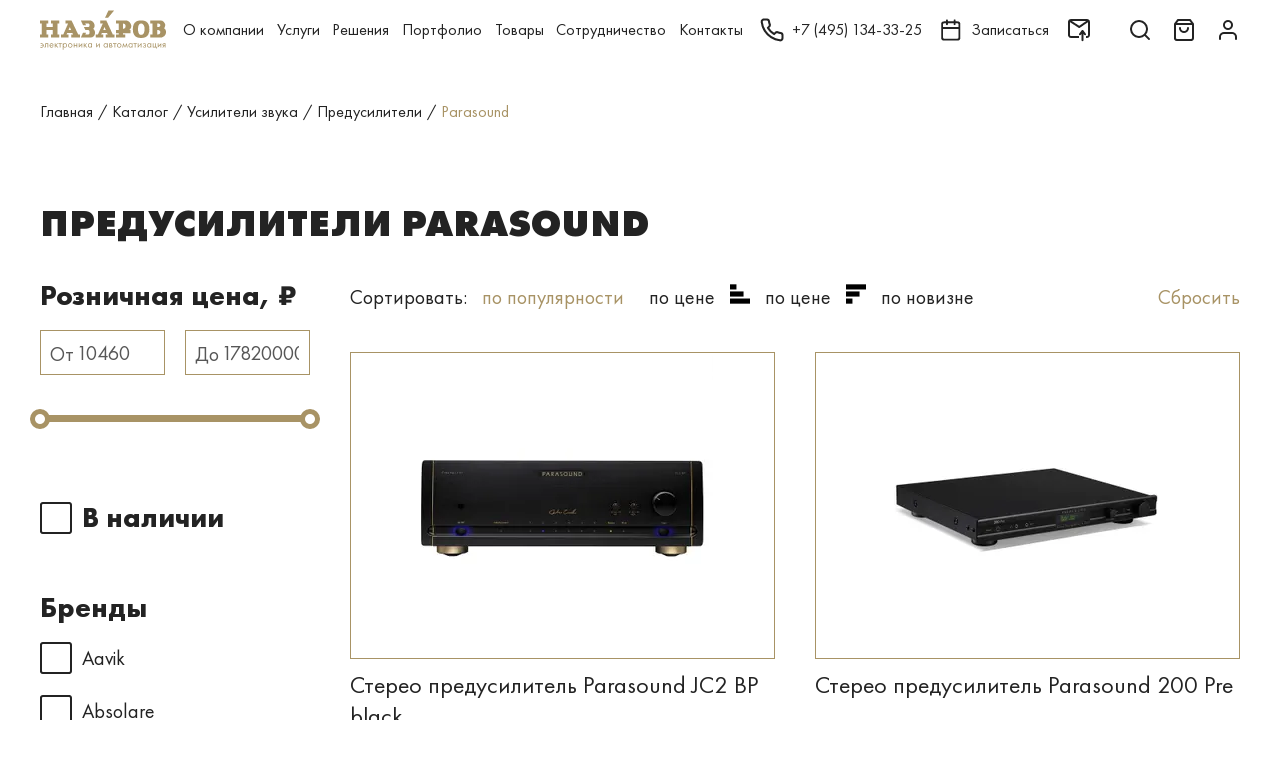

--- FILE ---
content_type: text/html; charset=UTF-8
request_url: https://nazarov-gallery.ru/catalog/usiliteli-zvuka/predusilitel--stereo/filter/manufacturer-is-parasound/
body_size: 44905
content:
<!DOCTYPE html>
<html>
<head>
    <meta charset="utf-8">
    <title>Предусилители Parasound - купить в Галерее безупречной электроники Назаров</title>
    <meta name="viewport" content="width=device-width, initial-scale=1.0">
    <meta property="og:title" content="Предусилители Parasound - купить в Галерее безупречной электроники Назаров"/>
    <meta property="og:url" content="https://nazarov-gallery.ru/catalog/usiliteli-zvuka/predusilitel--stereo/filter/manufacturer-is-parasound/"/>
    <meta property="og:site_name" content="Галерея Назаров — только оригинальная техника от ведущих производителей"/>
    <meta property="og:type" content="product"/>
    <meta property="og:description" content="Предусилители Parasound с доставкой по Москве. Предусилители по выгодным ценам, помощь экспертов, установка, прослушивание в демо-зале."/>
    <meta property="og:image" content="https://nazarov-gallery.ru/upload/iblock/20d/20d9bb486ada32d23990cb6bb97ca8f6.jpg"/>
    <meta name="format-detection" content="telephone=no">
        
    <link rel="icon" href="/favicon.svg" ico="image/svg+xml">
    <link rel="canonical" href="https://nazarov-gallery.ru/catalog/usiliteli-zvuka/predusilitel--stereo/filter/manufacturer-is-parasound/"/>
        <!-- Global site tag (gtag.js) - Google Analytics -->
    <script async src="https://www.googletagmanager.com/gtag/js?id=UA-107677-18"></script>
    <script>
        window.dataLayer = window.dataLayer || [];

        function gtag() {
            dataLayer.push(arguments);
        }

        gtag('js', new Date());
        gtag('config', 'UA-107677-18');
    </script>
    <!-- Google Tag Manager -->
    <script>(function (w, d, s, l, i) {
            w[l] = w[l] || [];
            w[l].push({
                'gtm.start':
                    new Date().getTime(), event: 'gtm.js'
            });
            var f = d.getElementsByTagName(s)[0],
                j = d.createElement(s), dl = l != 'dataLayer' ? '&l=' + l : '';
            j.async = true;
            j.src =
                'https://www.googletagmanager.com/gtm.js?id=' + i + dl;
            f.parentNode.insertBefore(j, f);
        })(window, document, 'script', 'dataLayer', 'GTM-SFH8');</script>
    <!-- End Google Tag Manager -->

    <!-- Yandex.Metrika counter -->
    <script type="text/javascript">
        (function(m,e,t,r,i,k,a){
            m[i]=m[i]||function(){(m[i].a=m[i].a||[]).push(arguments)};
            m[i].l=1*new Date();
            for (var j = 0; j < document.scripts.length; j++) {if (document.scripts[j].src === r) { return; }}
            k=e.createElement(t),a=e.getElementsByTagName(t)[0],k.async=1,k.src=r,a.parentNode.insertBefore(k,a)
        })(window, document,'script','https://mc.yandex.ru/metrika/tag.js', 'ym');

        ym(10136311, 'init', {webvisor:true, trackHash:true, clickmap:true, ecommerce:"dataLayer", accurateTrackBounce:true, trackLinks:true});
    </script>
    <noscript><div><img src="https://mc.yandex.ru/watch/10136311" style="position:absolute; left:-9999px;" alt="" /></div></noscript>
    <!-- /Yandex.Metrika counter -->

    <script defer>
        (function(){
            // Константы конфигурации
            window.SMD_CONFIG = {
                projectId: 500,
                metricaId: 10136311,
                debug: true  // Флаг отладки для вывода сообщений в консоль
            };
            // Динамическая загрузка основного скрипта
            var s = document.createElement('script');
            s.src = 'https://cdn.streammydata.ru/predicts/ymvg.js';
            s.defer = true;
            var r = document.getElementsByTagName('script')[0];
            r.parentNode.insertBefore(s, r);
        })();
    </script>
    <noscript>
        <!-- Скрипт A/B-тестирования требует включенного JavaScript -->
        <div>Please enable JavaScript to use SMD.Predict.</div>
    </noscript>

    <meta name="description" content="Предусилители Parasound с доставкой по Москве. Предусилители по выгодным ценам, помощь экспертов, установка, прослушивание в демо-зале." />
<link href="/bitrix/js/ui/design-tokens/dist/ui.design-tokens.min.css?171770389923463" type="text/css"  rel="stylesheet" />
<link href="/bitrix/js/ui/fonts/opensans/ui.font.opensans.min.css?17177038992320" type="text/css"  rel="stylesheet" />
<link href="/bitrix/js/main/popup/dist/main.popup.bundle.min.css?175866833228056" type="text/css"  rel="stylesheet" />
<link href="/bitrix/css/main/themes/red/style.min.css?1692788343328" type="text/css"  rel="stylesheet" />
<link href="/bitrix/cache/css/s1/nazgal_v2/page_b20c7c93adcd600bf7d20c37385b3e5e/page_b20c7c93adcd600bf7d20c37385b3e5e_v1.css?175866840561704" type="text/css"  rel="stylesheet" />
<script>if(!window.BX)window.BX={};if(!window.BX.message)window.BX.message=function(mess){if(typeof mess==='object'){for(let i in mess) {BX.message[i]=mess[i];} return true;}};</script>
<script>(window.BX||top.BX).message({"pull_server_enabled":"N","pull_config_timestamp":0,"shared_worker_allowed":"Y","pull_guest_mode":"N","pull_guest_user_id":0,"pull_worker_mtime":1758668244});(window.BX||top.BX).message({"PULL_OLD_REVISION":"Для продолжения корректной работы с сайтом необходимо перезагрузить страницу."});</script>
<script>(window.BX||top.BX).message({"JS_CORE_LOADING":"Загрузка...","JS_CORE_NO_DATA":"- Нет данных -","JS_CORE_WINDOW_CLOSE":"Закрыть","JS_CORE_WINDOW_EXPAND":"Развернуть","JS_CORE_WINDOW_NARROW":"Свернуть в окно","JS_CORE_WINDOW_SAVE":"Сохранить","JS_CORE_WINDOW_CANCEL":"Отменить","JS_CORE_WINDOW_CONTINUE":"Продолжить","JS_CORE_H":"ч","JS_CORE_M":"м","JS_CORE_S":"с","JSADM_AI_HIDE_EXTRA":"Скрыть лишние","JSADM_AI_ALL_NOTIF":"Показать все","JSADM_AUTH_REQ":"Требуется авторизация!","JS_CORE_WINDOW_AUTH":"Войти","JS_CORE_IMAGE_FULL":"Полный размер"});</script>

<script src="/bitrix/js/main/core/core.min.js?1758668384229643"></script>

<script>BX.Runtime.registerExtension({"name":"main.core","namespace":"BX","loaded":true});</script>
<script>BX.setJSList(["\/bitrix\/js\/main\/core\/core_ajax.js","\/bitrix\/js\/main\/core\/core_promise.js","\/bitrix\/js\/main\/polyfill\/promise\/js\/promise.js","\/bitrix\/js\/main\/loadext\/loadext.js","\/bitrix\/js\/main\/loadext\/extension.js","\/bitrix\/js\/main\/polyfill\/promise\/js\/promise.js","\/bitrix\/js\/main\/polyfill\/find\/js\/find.js","\/bitrix\/js\/main\/polyfill\/includes\/js\/includes.js","\/bitrix\/js\/main\/polyfill\/matches\/js\/matches.js","\/bitrix\/js\/ui\/polyfill\/closest\/js\/closest.js","\/bitrix\/js\/main\/polyfill\/fill\/main.polyfill.fill.js","\/bitrix\/js\/main\/polyfill\/find\/js\/find.js","\/bitrix\/js\/main\/polyfill\/matches\/js\/matches.js","\/bitrix\/js\/main\/polyfill\/core\/dist\/polyfill.bundle.js","\/bitrix\/js\/main\/core\/core.js","\/bitrix\/js\/main\/polyfill\/intersectionobserver\/js\/intersectionobserver.js","\/bitrix\/js\/main\/lazyload\/dist\/lazyload.bundle.js","\/bitrix\/js\/main\/polyfill\/core\/dist\/polyfill.bundle.js","\/bitrix\/js\/main\/parambag\/dist\/parambag.bundle.js"]);
</script>
<script>BX.Runtime.registerExtension({"name":"fx","namespace":"window","loaded":true});</script>
<script>BX.Runtime.registerExtension({"name":"ui.design-tokens","namespace":"window","loaded":true});</script>
<script>BX.Runtime.registerExtension({"name":"ui.fonts.opensans","namespace":"window","loaded":true});</script>
<script>BX.Runtime.registerExtension({"name":"main.popup","namespace":"BX.Main","loaded":true});</script>
<script>BX.Runtime.registerExtension({"name":"popup","namespace":"window","loaded":true});</script>
<script type="extension/settings" data-extension="currency.currency-core">{"region":"ru"}</script>
<script>BX.Runtime.registerExtension({"name":"currency.currency-core","namespace":"BX.Currency","loaded":true});</script>
<script>BX.Runtime.registerExtension({"name":"currency","namespace":"window","loaded":true});</script>
<script>BX.Runtime.registerExtension({"name":"jquery","namespace":"window","loaded":true});</script>
<script>(window.BX||top.BX).message({"LANGUAGE_ID":"ru","FORMAT_DATE":"DD.MM.YYYY","FORMAT_DATETIME":"DD.MM.YYYY HH:MI:SS","COOKIE_PREFIX":"BITRIX_SM","SERVER_TZ_OFFSET":"10800","UTF_MODE":"Y","SITE_ID":"s1","SITE_DIR":"\/","USER_ID":"","SERVER_TIME":1768530036,"USER_TZ_OFFSET":0,"USER_TZ_AUTO":"Y","bitrix_sessid":"297416d57d66dce15c1bc56ee79bcbdb"});</script>


<script  src="/bitrix/cache/js/s1/nazgal_v2/kernel_main/kernel_main_v1.js?1758669106160955"></script>
<script src="/bitrix/js/pull/protobuf/protobuf.js?1717703899274055"></script>
<script src="/bitrix/js/pull/protobuf/model.min.js?171770389914190"></script>
<script src="/bitrix/js/main/core/core_promise.min.js?16927883452490"></script>
<script src="/bitrix/js/rest/client/rest.client.min.js?17177038999240"></script>
<script src="/bitrix/js/pull/client/pull.client.min.js?175866824549849"></script>
<script src="/bitrix/js/main/popup/dist/main.popup.bundle.min.js?175866839467261"></script>
<script src="/bitrix/js/currency/currency-core/dist/currency-core.bundle.min.js?17177038984569"></script>
<script src="/bitrix/js/currency/core_currency.min.js?1717703898835"></script>
<script src="/bitrix/js/main/jquery/jquery-1.12.4.min.js?171770389997163"></script>
<script>BX.setJSList(["\/bitrix\/js\/main\/core\/core_fx.js","\/bitrix\/js\/main\/core\/core_dd.js","\/bitrix\/js\/main\/pageobject\/dist\/pageobject.bundle.js","\/bitrix\/js\/main\/core\/core_window.js","\/bitrix\/js\/main\/date\/main.date.js","\/bitrix\/js\/main\/core\/core_date.js","\/bitrix\/js\/main\/session.js","\/bitrix\/js\/main\/utils.js","\/local\/templates\/nazgal_v2\/components\/bitrix\/catalog.smart.filter\/.default\/script.js","\/local\/templates\/nazgal_v2\/components\/bitrix\/catalog.sort\/.default\/script.js","\/local\/templates\/nazgal_v2\/components\/bitrix\/catalog.section\/.default\/script.js","\/local\/templates\/nazgal_v2\/components\/bitrix\/catalog.item\/.default\/script.js"]);</script>
<script>BX.setCSSList(["\/local\/templates\/nazgal_v2\/components\/bitrix\/catalog\/.default\/style.css","\/local\/templates\/nazgal_v2\/components\/bitrix\/catalog.smart.filter\/.default\/style.css","\/local\/templates\/nazgal_v2\/components\/bitrix\/catalog.smart.filter\/.default\/themes\/red\/colors.css","\/local\/templates\/nazgal_v2\/components\/bitrix\/catalog.section.list\/.default\/style.css","\/local\/templates\/nazgal_v2\/components\/bitrix\/catalog.section\/.default\/style.css","\/local\/templates\/nazgal_v2\/components\/bitrix\/catalog.item\/.default\/style.css","\/local\/templates\/nazgal_v2\/components\/bitrix\/catalog.section\/.default\/themes\/red\/style.css"]);</script>
<script>
					(function () {
						"use strict";

						var counter = function ()
						{
							var cookie = (function (name) {
								var parts = ("; " + document.cookie).split("; " + name + "=");
								if (parts.length == 2) {
									try {return JSON.parse(decodeURIComponent(parts.pop().split(";").shift()));}
									catch (e) {}
								}
							})("BITRIX_CONVERSION_CONTEXT_s1");

							if (cookie && cookie.EXPIRE >= BX.message("SERVER_TIME"))
								return;

							var request = new XMLHttpRequest();
							request.open("POST", "/bitrix/tools/conversion/ajax_counter.php", true);
							request.setRequestHeader("Content-type", "application/x-www-form-urlencoded");
							request.send(
								"SITE_ID="+encodeURIComponent("s1")+
								"&sessid="+encodeURIComponent(BX.bitrix_sessid())+
								"&HTTP_REFERER="+encodeURIComponent(document.referrer)
							);
						};

						if (window.frameRequestStart === true)
							BX.addCustomEvent("onFrameDataReceived", counter);
						else
							BX.ready(counter);
					})();
				</script>



<script  src="/bitrix/cache/js/s1/nazgal_v2/page_535ec277f494cfc6298b082d9bae72d6/page_535ec277f494cfc6298b082d9bae72d6_v1.js?175866840585467"></script>


    <link rel="preload" as="stylesheet" href="/local/templates/nazgal_v2/assets/css/styles.css">
    <link rel="preload" as="stylesheet" href="/local/templates/nazgal_v2/assets/css/custom.css?ver=d41d8cd98f00b204e9800998ecf8427e">
    <link rel="stylesheet" href="/local/templates/nazgal_v2/assets/css/styles.css">
    <link rel="stylesheet" href="/local/templates/nazgal_v2/assets/css/custom.css?ver=d41d8cd98f00b204e9800998ecf8427e">

</head>
<body class="body ">
<!-- Google Tag Manager (noscript) -->
<noscript>
    <iframe src="https://www.googletagmanager.com/ns.html?id=GTM-SFH8" height="0" width="0" style="display:none;visibility:hidden"></iframe>
</noscript>
<!-- End Google Tag Manager (noscript) -->

<script type="text/javascript">(function (d, w, t, u, o, s, v) {
        w[o] = w[o] || function () {
            (w[o].q = w[o].q || []).push(arguments)
        };
        s = d.createElement("script");
        s.async = 1;
        s.src = u;
        v = d.getElementsByTagName(t)[0];
        v.parentNode.insertBefore(s, v);
    })(document, window, "script", "https://image.sendsay.ru/js/push/push.js", "sendsay_push");
    sendsay_push("init", {"v": "1.0", "fid": "nazarov", "app_server_key": "BOA0ohpMZYhrba3G7jBFsd8plwYjk8jrCsyM3Nf2B-fH3p6NLtH1UrnCbOYzUBHEvYKKnp4dqMaG-qFJNTYT5Yw", "backend": "https://sendsay.ru/backend/push", "sw": "/sendsay_push_sw.js", "delay": "300", "list": "pl72148",});
    sendsay_push("subscribe");</script>


<header class="header  ">
    <div class="header__in">
        <div class="header__container container">
            <button class="header__control header__control_burger" type="button">
                <svg class="icon icon_burger header__control_icon">
                    <use xlink:href="/local/templates/nazgal_v2/assets/images/sprite-svg.svg#burger"></use>
                </svg>
            </button>
            <div class="header__logo">
                <a href="/">
                    <svg class="header__logo__svg" width="193" height="60" viewBox="0 0 193 60" xmlns="http://www.w3.org/2000/svg">
                        <path fill-rule="evenodd" clip-rule="evenodd" d="M92.1573 15.4053V20.108H96.1782L88.7798 36.8107H85.4023V41.5134H96.7411V36.8107H93.7657L94.7307 34.7837H102.772L103.737 36.8107H100.762V41.5134H114.111V36.8107H111.457L101.566 15.4053H92.1573ZM98.8319 25.4593L100.842 30.162H96.8215L98.8319 25.4593Z"/>
                        <path fill-rule="evenodd" clip-rule="evenodd" d="M39.0022 15.4053V20.108H43.0231L35.7051 36.8107H32.3276V41.5134H43.6664V36.8107H40.691L41.656 34.7837H49.6976L50.6626 36.8107H47.6872V41.5134H61.1168V36.8107H58.4631L48.3306 15.4053H39.0022ZM45.6768 25.4593L47.6872 30.162H43.6664L45.6768 25.4593Z"/>
                        <path d="M0 15.4053V20.108H2.65375V36.8107H0V41.5134H12.7058V36.8107H10.0521V30.0809H19.3804V36.8107H16.7267V41.5134H29.4325V36.8107H26.7787V20.108H29.4325V15.4053H16.7267V20.108H19.3804V25.4593H10.0521V20.108H12.7058V15.4053H0Z"/>
                        <path fill-rule="evenodd" clip-rule="evenodd" d="M116.443 15.4053V20.108H120.464V30.162H116.443V34.8647H120.464V36.8918H116.443V41.5945H130.516V36.8918H127.139V34.8647H138.478V30.162H136.467C138.478 28.8647 139.764 26.5945 139.845 24.162C139.845 19.4593 135.18 15.4864 132.446 15.4864L116.443 15.4053ZM127.139 28.135V20.108C127.139 20.108 131.16 20.108 131.16 24.162C131.16 28.2161 127.139 28.135 127.139 28.135Z"/>
                        <path d="M62.564 15.4053L65.9415 22.7837H70.6056L69.2385 20.108H73.9831C73.9831 20.108 75.9935 20.108 75.9935 22.7837C75.9935 25.4593 73.9831 25.4593 73.9831 25.4593H67.3085L69.6406 30.162H73.9831C73.9831 30.162 75.9935 30.162 75.9935 33.4864C75.9935 36.8107 73.9831 36.8107 73.9831 36.8107H69.319L70.686 34.135H65.9415L62.564 41.5134H78.004C80.9794 41.3512 83.4723 39.162 84.0352 36.162C84.8394 33.0809 83.794 29.8377 81.3815 27.8107C81.3815 27.8107 84.759 26.108 83.3919 21.4864C82.6681 18.7296 80.6577 16.5404 78.004 15.4864H62.564V15.4053Z"/>
                        <path fill-rule="evenodd" clip-rule="evenodd" d="M172.252 20.1079V36.8107H168.875V41.5134H185.602C187.612 41.5134 193 38.8377 193 33.4863C193 28.135 190.025 27.4863 190.025 27.4863C191.392 25.7836 192.035 23.5944 191.713 21.4863C191.07 18.162 187.692 15.4863 185.682 15.4863H168.875V20.189H172.252V20.1079ZM179.651 25.4593V20.1079H181.018C181.018 20.1079 184.395 20.1079 184.395 22.7836C184.395 25.4593 181.018 25.4593 181.018 25.4593H179.651ZM179.651 36.8107V30.0809H181.018C182.868 30.0809 184.315 31.5404 184.315 33.4052C184.315 35.2701 182.868 36.7296 181.018 36.7296L179.651 36.8107Z"/>
                        <path fill-rule="evenodd" clip-rule="evenodd" d="M154.883 42.162C151.505 42.162 142.177 42.162 142.177 28.7837C142.177 15.4053 151.505 15.4053 154.883 15.4053C158.26 15.4053 167.588 15.4053 167.588 28.7837C167.588 42.162 158.18 42.162 154.883 42.162ZM160.19 28.7837C160.19 36.162 156.813 37.4593 154.802 37.4593C152.792 37.4593 150.138 36.0809 150.138 28.7837C150.138 21.4864 152.792 20.108 154.802 20.108C156.813 20.108 160.19 21.4053 160.19 28.7837Z"/>
                        <path d="M99.5557 11.3514H104.22L113.629 0H104.944L99.5557 11.3514Z"/>
                        <path d="M0.64341 51.7119V50.6578C1.20633 50.4146 1.76924 50.3335 2.33216 50.3335C3.37758 50.3335 4.26216 50.6578 4.82507 51.3065C5.38799 51.9551 5.70966 52.7659 5.70966 53.7389C5.70966 54.7119 5.38799 55.5227 4.74466 56.1713C4.10133 56.82 3.29716 57.1443 2.33216 57.1443C1.68883 57.1443 1.1259 57.0632 0.562988 56.82V55.7659C1.1259 56.0903 1.68883 56.2524 2.33216 56.2524C2.89508 56.2524 3.45799 56.0903 3.86008 55.6848C4.26216 55.2794 4.50341 54.874 4.58382 54.2254H1.20632V53.2524H4.58382C4.42299 52.6848 4.18174 52.2794 3.77965 51.9551C3.37757 51.6308 2.89508 51.4686 2.33216 51.4686C1.84966 51.2254 1.20633 51.3875 0.64341 51.7119Z"/>
                        <path d="M12.6256 50.4146V56.82H11.4998V51.4686H9.2481V54.3875C9.2481 55.1983 9.08727 55.847 8.7656 56.2524C8.36352 56.6578 7.88102 56.82 7.23768 56.82C7.15727 56.82 7.07685 56.82 6.91602 56.82V55.7659C6.99643 55.7659 7.07685 55.7659 7.15727 55.7659C7.47893 55.7659 7.8006 55.6037 7.96143 55.3605C8.12227 55.1173 8.20268 54.7929 8.20268 54.3064V50.4146H12.6256Z"/>
                        <path d="M19.702 54.7119L20.5866 55.1984C20.3453 55.6038 20.1041 55.9281 19.7824 56.2524C19.2195 56.7389 18.4957 57.0632 17.6916 57.0632C16.807 57.0632 16.0832 56.82 15.5203 56.2524C14.877 55.6849 14.6357 54.874 14.6357 53.7389C14.6357 52.7659 14.877 51.9551 15.4399 51.3065C16.0028 50.6578 16.7266 50.3335 17.6916 50.3335C18.737 50.3335 19.5412 50.7389 20.1041 51.4686C20.5062 52.1173 20.7474 52.847 20.667 53.9011H15.7616C15.7616 54.5497 16.0028 55.0362 16.3245 55.4416C16.7266 55.847 17.2091 56.0092 17.772 56.0092C18.2545 56.0092 18.737 55.847 19.0587 55.5227C19.2999 55.2794 19.5412 55.0362 19.702 54.7119ZM15.7616 52.9281H19.4607C19.3803 52.4416 19.1391 52.0362 18.8174 51.7119C18.4957 51.3875 18.0937 51.2254 17.6112 51.2254C17.1287 51.2254 16.7266 51.3875 16.4049 51.7119C16.0832 52.0362 15.842 52.4416 15.7616 52.9281Z"/>
                        <path d="M22.6776 50.4146H23.8034V53.0092L26.3768 50.4146H27.7438L25.0097 53.2524L28.0655 56.82H26.5376L24.0447 53.9821L23.723 54.3064V56.82H22.5972V50.4146H22.6776Z"/>
                        <path d="M33.5339 51.4686H31.5235V56.82H30.3976V51.4686H28.3872V50.4146H33.4535V51.4686H33.5339Z"/>
                        <path d="M36.1073 55.9281V60.3876H34.9814V50.4146H36.1073V51.3065C36.6702 50.5768 37.3939 50.2524 38.2785 50.2524C39.2435 50.2524 39.9673 50.5768 40.5302 51.2254C41.0931 51.8741 41.3344 52.6849 41.3344 53.5768C41.3344 54.4687 41.0931 55.2795 40.5302 55.9281C39.9673 56.5768 39.2435 56.9011 38.2785 56.9011C37.3939 56.9822 36.6702 56.6578 36.1073 55.9281ZM38.1981 56.0092C38.8414 56.0092 39.3239 55.766 39.726 55.3605C40.1281 54.8741 40.289 54.3065 40.289 53.6578C40.289 52.9281 40.0477 52.3605 39.6456 51.8741C39.2435 51.4687 38.761 51.2254 38.1981 51.2254C37.6352 51.2254 37.1527 51.4687 36.7506 51.8741C36.3485 52.2795 36.1073 52.847 36.1073 53.5768C36.1073 54.2254 36.2681 54.793 36.6702 55.2795C37.0723 55.766 37.5548 56.0092 38.1981 56.0092Z"/>
                        <path d="M48.7324 56.0903C48.0891 56.7389 47.2849 57.0633 46.3199 57.0633C45.3549 57.0633 44.5507 56.7389 43.9074 56.0903C43.2641 55.4416 42.9424 54.6308 42.9424 53.6578C42.9424 52.6849 43.2641 51.8741 43.9074 51.2254C44.5507 50.5768 45.3549 50.2524 46.3199 50.2524C47.2849 50.2524 48.0891 50.5768 48.7324 51.2254C49.3757 51.8741 49.6974 52.6849 49.6974 53.6578C49.6974 54.6308 49.3757 55.4416 48.7324 56.0903ZM47.9282 51.8741C47.5261 51.4687 46.9632 51.2254 46.3199 51.2254C45.6766 51.2254 45.1941 51.4687 44.7116 51.8741C44.3095 52.2795 44.0682 52.847 44.0682 53.6578C44.0682 54.4687 44.3095 54.9551 44.7116 55.3605C45.1136 55.766 45.6766 56.0092 46.3199 56.0092C46.9632 56.0092 47.4457 55.766 47.9282 55.3605C48.3303 54.9551 48.5716 54.3876 48.5716 53.6578C48.5716 52.9281 48.3303 52.2795 47.9282 51.8741Z"/>
                        <path d="M51.708 56.82V50.4146H52.8338V53.0092H55.8092V50.4146H56.9351V56.82H55.8092V54.0632H52.8338V56.82H51.708Z"/>
                        <path d="M59.2671 50.4147H60.3929V54.6309L64.7354 49.9282V56.8201H63.6096V52.5228L59.2671 57.2255V50.4147Z"/>
                        <path d="M67.0674 50.4146H68.1932V53.0092L70.7666 50.4146H72.1336L69.3995 53.2524L72.4553 56.82H71.0078L68.5149 53.9821L68.1932 54.3064V56.82H67.0674V50.4146Z"/>
                        <path d="M78.6475 51.3065V50.4146H79.7733V56.82H78.6475V55.9281C78.0846 56.6578 77.3608 56.9822 76.4762 56.9822C75.5917 56.9822 74.8679 56.6578 74.305 56.0903C73.7421 55.5227 73.4204 54.6308 73.4204 53.5768C73.4204 52.5227 73.7421 51.7119 74.305 51.1443C74.8679 50.5768 75.5917 50.2524 76.4762 50.2524C77.4412 50.2524 78.165 50.6578 78.6475 51.3065ZM76.6371 51.2254C76.0742 51.2254 75.5917 51.4687 75.1896 51.8741C74.7875 52.2795 74.5462 52.847 74.5462 53.5768C74.5462 54.3065 74.7071 54.8741 75.1092 55.2795C75.5112 55.6849 75.9937 55.9281 76.6371 55.9281C77.2804 55.9281 77.7629 55.6849 78.165 55.1984C78.5671 54.7119 78.7279 54.1443 78.7279 53.4957C78.7279 52.766 78.4867 52.1173 78.0846 51.7119C77.6825 51.4687 77.2 51.2254 76.6371 51.2254Z"/>
                        <path d="M86.0459 50.4147H87.1717V54.6309L91.5142 49.9282V56.8201H90.3884V52.5228L86.0459 57.2255V50.4147Z"/>
                        <path d="M102.612 51.3065V50.4146H103.738V56.82H102.612V55.9281C102.049 56.6578 101.325 56.9822 100.441 56.9822C99.556 56.9822 98.8323 56.6578 98.2693 56.0903C97.7064 55.5227 97.3848 54.6308 97.3848 53.5768C97.3848 52.5227 97.7064 51.7119 98.2693 51.1443C98.8323 50.5768 99.6364 50.2524 100.441 50.2524C101.325 50.2524 102.049 50.6578 102.612 51.3065ZM100.521 51.2254C99.9581 51.2254 99.4756 51.4687 99.0735 51.8741C98.6714 52.2795 98.4302 52.847 98.4302 53.5768C98.4302 54.3065 98.591 54.8741 98.9931 55.2795C99.3952 55.6849 99.8777 55.9281 100.521 55.9281C101.164 55.9281 101.647 55.6849 102.049 55.1984C102.451 54.7119 102.612 54.1443 102.612 53.4957C102.612 52.766 102.371 52.1173 101.969 51.7119C101.566 51.4687 101.084 51.2254 100.521 51.2254Z"/>
                        <path d="M106.07 50.4146H108.482C109.045 50.4146 109.528 50.5767 109.849 50.82C110.251 51.1443 110.412 51.5497 110.412 52.0362C110.412 52.6037 110.171 53.0091 109.689 53.3335C110.01 53.4146 110.251 53.5767 110.493 53.7389C110.814 54.0632 110.975 54.4686 110.975 54.9551C110.975 55.6037 110.734 56.0902 110.332 56.4146C109.93 56.7389 109.447 56.82 108.804 56.82H106.07V50.4146ZM107.196 53.0092H108.321C108.643 53.0092 108.884 52.9281 109.045 52.847C109.286 52.6848 109.367 52.4416 109.367 52.1983C109.367 51.9551 109.286 51.7119 109.045 51.5497C108.884 51.4686 108.563 51.3875 108.161 51.3875H107.196V53.0092ZM107.196 55.847H108.563C109.045 55.847 109.367 55.7659 109.528 55.6037C109.769 55.4416 109.93 55.1983 109.93 54.874C109.93 54.5497 109.849 54.3064 109.608 54.1443C109.447 53.9821 109.045 53.901 108.643 53.901H107.276V55.847H107.196Z"/>
                        <path d="M117.087 51.4686H115.076V56.82H113.95V51.4686H111.94V50.4146H117.006V51.4686H117.087Z"/>
                        <path d="M123.761 56.0903C123.118 56.7389 122.314 57.0633 121.349 57.0633C120.384 57.0633 119.58 56.7389 118.936 56.0903C118.293 55.4416 117.971 54.6308 117.971 53.6578C117.971 52.6849 118.293 51.8741 118.936 51.2254C119.58 50.5768 120.384 50.2524 121.349 50.2524C122.314 50.2524 123.118 50.5768 123.761 51.2254C124.405 51.8741 124.726 52.6849 124.726 53.6578C124.726 54.6308 124.405 55.4416 123.761 56.0903ZM122.957 51.8741C122.555 51.4687 121.992 51.2254 121.349 51.2254C120.705 51.2254 120.223 51.4687 119.74 51.8741C119.338 52.2795 119.097 52.847 119.097 53.6578C119.097 54.4687 119.338 54.9551 119.74 55.3605C120.142 55.766 120.705 56.0092 121.349 56.0092C121.992 56.0092 122.475 55.766 122.957 55.3605C123.359 54.9551 123.6 54.3876 123.6 53.6578C123.6 52.9281 123.359 52.2795 122.957 51.8741Z"/>
                        <path d="M126.013 56.8201L127.541 49.9282L130.195 55.1174L132.768 49.9282L134.296 56.8201H133.17L132.366 52.8471L130.195 57.2255L128.024 52.8471L127.219 56.8201H126.013Z"/>
                        <path d="M140.729 51.3065V50.4146H141.855V56.82H140.729V55.9281C140.166 56.6578 139.442 56.9822 138.558 56.9822C137.673 56.9822 136.949 56.6578 136.387 56.0903C135.824 55.5227 135.502 54.6308 135.502 53.5768C135.502 52.5227 135.824 51.7119 136.387 51.1443C136.949 50.5768 137.754 50.2524 138.558 50.2524C139.523 50.2524 140.247 50.6578 140.729 51.3065ZM138.719 51.2254C138.156 51.2254 137.673 51.4687 137.271 51.8741C136.869 52.2795 136.628 52.847 136.628 53.5768C136.628 54.3065 136.789 54.8741 137.191 55.2795C137.593 55.6849 138.075 55.9281 138.719 55.9281C139.362 55.9281 139.844 55.6849 140.247 55.1984C140.649 54.7119 140.809 54.1443 140.809 53.4957C140.809 52.766 140.568 52.1173 140.166 51.7119C139.764 51.4687 139.282 51.2254 138.719 51.2254Z"/>
                        <path d="M148.369 51.4686H146.358V56.82H145.233V51.4686H143.222V50.4146H148.288V51.4686H148.369Z"/>
                        <path d="M149.816 50.4147H150.942V54.6309L155.285 49.9282V56.8201H154.159V52.5228L149.816 57.2255V50.4147Z"/>
                        <path d="M158.501 52.0362L157.778 51.3876C158.019 51.0633 158.26 50.7389 158.582 50.5768C158.984 50.3335 159.466 50.2524 159.949 50.2524C160.592 50.2524 161.075 50.4146 161.477 50.7389C161.879 51.0633 162.04 51.4687 162.04 51.9551C162.04 52.5227 161.799 53.0092 161.316 53.3335C161.638 53.4146 161.879 53.5768 162.04 53.7389C162.361 54.0633 162.522 54.4687 162.522 54.8741C162.522 55.5227 162.281 56.0903 161.718 56.4957C161.236 56.82 160.673 56.9822 159.949 56.9822C159.306 56.9822 158.743 56.82 158.26 56.4146C157.939 56.1714 157.617 55.766 157.456 55.3605L158.421 54.9551C158.501 55.2795 158.743 55.5227 158.984 55.6849C159.306 55.9281 159.627 56.0092 160.029 56.0092C160.512 56.0092 160.834 55.9281 161.075 55.766C161.396 55.6038 161.557 55.2795 161.557 54.8741C161.557 54.5497 161.396 54.3065 161.155 54.1443C160.914 53.9822 160.592 53.9011 160.11 53.9011H159.466V52.847H160.029C160.431 52.847 160.673 52.766 160.834 52.6849C161.075 52.5227 161.155 52.3605 161.155 52.1173C161.155 51.793 161.075 51.6308 160.914 51.4687C160.753 51.3065 160.431 51.2254 160.11 51.2254C159.788 51.2254 159.466 51.3065 159.225 51.4687C158.823 51.6308 158.662 51.8741 158.501 52.0362Z"/>
                        <path d="M169.277 51.3065V50.4146H170.403V56.82H169.277V55.9281C168.714 56.6578 167.991 56.9822 167.106 56.9822C166.222 56.9822 165.498 56.6578 164.935 56.0903C164.372 55.5227 164.05 54.7119 164.05 53.5768C164.05 52.5227 164.372 51.7119 164.935 51.1443C165.498 50.5768 166.222 50.2524 167.106 50.2524C168.071 50.2524 168.795 50.6578 169.277 51.3065ZM167.267 51.2254C166.704 51.2254 166.222 51.4687 165.819 51.8741C165.417 52.2795 165.176 52.847 165.176 53.5768C165.176 54.3065 165.337 54.8741 165.739 55.2795C166.141 55.6849 166.624 55.9281 167.267 55.9281C167.91 55.9281 168.393 55.6849 168.795 55.1984C169.197 54.7119 169.358 54.1443 169.358 53.4957C169.358 52.766 169.117 52.1173 168.714 51.7119C168.312 51.4687 167.83 51.2254 167.267 51.2254Z"/>
                        <path d="M172.735 56.82V50.4146H173.861V55.7659H176.675V50.4146H177.801V55.7659H178.847V58.4416H177.801V56.82H172.735Z"/>
                        <path d="M180.294 50.4147H181.42V54.6309L185.763 49.9282V56.8201H184.637V52.5228L180.294 57.2255V50.4147Z"/>
                        <path d="M187.371 56.82L189.382 54.2254C189.301 54.2254 189.221 54.2254 189.14 54.2254C189.06 54.2254 188.899 54.1443 188.658 54.0632C188.417 53.9821 188.256 53.901 188.175 53.7389C187.854 53.4146 187.693 53.0091 187.693 52.4416C187.693 51.874 187.854 51.3875 188.256 50.9821C188.658 50.6578 189.221 50.4146 190.105 50.4146H192.357V56.82H191.231V54.2254H190.588L188.819 56.82H187.371ZM191.231 53.3335V51.3875H190.186C189.703 51.3875 189.381 51.4686 189.221 51.5497C188.979 51.7119 188.819 51.9551 188.819 52.3605C188.819 52.7659 188.979 52.9281 189.221 53.1713C189.381 53.3335 189.703 53.3335 190.186 53.3335H191.231Z"/>
                    </svg>
                </a>
            </div>
            <div class="main-menu header__main-menu" id="main-menu">
                <div class="main-menu__overflow"></div>
                <div class="main-menu__in">
                    <button class="main-menu__close" type="button">
                        <svg class="icon icon_close main-menu_icon-close">
                            <use xlink:href="/local/templates/nazgal_v2/assets/images/sprite-svg.svg#close"></use>
                        </svg>
                    </button>
                    <a class="main-menu__logo" href="/">
                        <svg class="main-menu__logo__svg" width="193" height="60" viewBox="0 0 193 60" xmlns="http://www.w3.org/2000/svg">
                            <path fill-rule="evenodd" clip-rule="evenodd" d="M92.1573 15.4053V20.108H96.1782L88.7798 36.8107H85.4023V41.5134H96.7411V36.8107H93.7657L94.7307 34.7837H102.772L103.737 36.8107H100.762V41.5134H114.111V36.8107H111.457L101.566 15.4053H92.1573ZM98.8319 25.4593L100.842 30.162H96.8215L98.8319 25.4593Z"/>
                            <path fill-rule="evenodd" clip-rule="evenodd" d="M39.0022 15.4053V20.108H43.0231L35.7051 36.8107H32.3276V41.5134H43.6664V36.8107H40.691L41.656 34.7837H49.6976L50.6626 36.8107H47.6872V41.5134H61.1168V36.8107H58.4631L48.3306 15.4053H39.0022ZM45.6768 25.4593L47.6872 30.162H43.6664L45.6768 25.4593Z"/>
                            <path d="M0 15.4053V20.108H2.65375V36.8107H0V41.5134H12.7058V36.8107H10.0521V30.0809H19.3804V36.8107H16.7267V41.5134H29.4325V36.8107H26.7787V20.108H29.4325V15.4053H16.7267V20.108H19.3804V25.4593H10.0521V20.108H12.7058V15.4053H0Z"/>
                            <path fill-rule="evenodd" clip-rule="evenodd" d="M116.443 15.4053V20.108H120.464V30.162H116.443V34.8647H120.464V36.8918H116.443V41.5945H130.516V36.8918H127.139V34.8647H138.478V30.162H136.467C138.478 28.8647 139.764 26.5945 139.845 24.162C139.845 19.4593 135.18 15.4864 132.446 15.4864L116.443 15.4053ZM127.139 28.135V20.108C127.139 20.108 131.16 20.108 131.16 24.162C131.16 28.2161 127.139 28.135 127.139 28.135Z"/>
                            <path d="M62.564 15.4053L65.9415 22.7837H70.6056L69.2385 20.108H73.9831C73.9831 20.108 75.9935 20.108 75.9935 22.7837C75.9935 25.4593 73.9831 25.4593 73.9831 25.4593H67.3085L69.6406 30.162H73.9831C73.9831 30.162 75.9935 30.162 75.9935 33.4864C75.9935 36.8107 73.9831 36.8107 73.9831 36.8107H69.319L70.686 34.135H65.9415L62.564 41.5134H78.004C80.9794 41.3512 83.4723 39.162 84.0352 36.162C84.8394 33.0809 83.794 29.8377 81.3815 27.8107C81.3815 27.8107 84.759 26.108 83.3919 21.4864C82.6681 18.7296 80.6577 16.5404 78.004 15.4864H62.564V15.4053Z"/>
                            <path fill-rule="evenodd" clip-rule="evenodd" d="M172.252 20.1079V36.8107H168.875V41.5134H185.602C187.612 41.5134 193 38.8377 193 33.4863C193 28.135 190.025 27.4863 190.025 27.4863C191.392 25.7836 192.035 23.5944 191.713 21.4863C191.07 18.162 187.692 15.4863 185.682 15.4863H168.875V20.189H172.252V20.1079ZM179.651 25.4593V20.1079H181.018C181.018 20.1079 184.395 20.1079 184.395 22.7836C184.395 25.4593 181.018 25.4593 181.018 25.4593H179.651ZM179.651 36.8107V30.0809H181.018C182.868 30.0809 184.315 31.5404 184.315 33.4052C184.315 35.2701 182.868 36.7296 181.018 36.7296L179.651 36.8107Z"/>
                            <path fill-rule="evenodd" clip-rule="evenodd" d="M154.883 42.162C151.505 42.162 142.177 42.162 142.177 28.7837C142.177 15.4053 151.505 15.4053 154.883 15.4053C158.26 15.4053 167.588 15.4053 167.588 28.7837C167.588 42.162 158.18 42.162 154.883 42.162ZM160.19 28.7837C160.19 36.162 156.813 37.4593 154.802 37.4593C152.792 37.4593 150.138 36.0809 150.138 28.7837C150.138 21.4864 152.792 20.108 154.802 20.108C156.813 20.108 160.19 21.4053 160.19 28.7837Z"/>
                            <path d="M99.5557 11.3514H104.22L113.629 0H104.944L99.5557 11.3514Z"/>
                            <path d="M0.64341 51.7119V50.6578C1.20633 50.4146 1.76924 50.3335 2.33216 50.3335C3.37758 50.3335 4.26216 50.6578 4.82507 51.3065C5.38799 51.9551 5.70966 52.7659 5.70966 53.7389C5.70966 54.7119 5.38799 55.5227 4.74466 56.1713C4.10133 56.82 3.29716 57.1443 2.33216 57.1443C1.68883 57.1443 1.1259 57.0632 0.562988 56.82V55.7659C1.1259 56.0903 1.68883 56.2524 2.33216 56.2524C2.89508 56.2524 3.45799 56.0903 3.86008 55.6848C4.26216 55.2794 4.50341 54.874 4.58382 54.2254H1.20632V53.2524H4.58382C4.42299 52.6848 4.18174 52.2794 3.77965 51.9551C3.37757 51.6308 2.89508 51.4686 2.33216 51.4686C1.84966 51.2254 1.20633 51.3875 0.64341 51.7119Z"/>
                            <path d="M12.6256 50.4146V56.82H11.4998V51.4686H9.2481V54.3875C9.2481 55.1983 9.08727 55.847 8.7656 56.2524C8.36352 56.6578 7.88102 56.82 7.23768 56.82C7.15727 56.82 7.07685 56.82 6.91602 56.82V55.7659C6.99643 55.7659 7.07685 55.7659 7.15727 55.7659C7.47893 55.7659 7.8006 55.6037 7.96143 55.3605C8.12227 55.1173 8.20268 54.7929 8.20268 54.3064V50.4146H12.6256Z"/>
                            <path d="M19.702 54.7119L20.5866 55.1984C20.3453 55.6038 20.1041 55.9281 19.7824 56.2524C19.2195 56.7389 18.4957 57.0632 17.6916 57.0632C16.807 57.0632 16.0832 56.82 15.5203 56.2524C14.877 55.6849 14.6357 54.874 14.6357 53.7389C14.6357 52.7659 14.877 51.9551 15.4399 51.3065C16.0028 50.6578 16.7266 50.3335 17.6916 50.3335C18.737 50.3335 19.5412 50.7389 20.1041 51.4686C20.5062 52.1173 20.7474 52.847 20.667 53.9011H15.7616C15.7616 54.5497 16.0028 55.0362 16.3245 55.4416C16.7266 55.847 17.2091 56.0092 17.772 56.0092C18.2545 56.0092 18.737 55.847 19.0587 55.5227C19.2999 55.2794 19.5412 55.0362 19.702 54.7119ZM15.7616 52.9281H19.4607C19.3803 52.4416 19.1391 52.0362 18.8174 51.7119C18.4957 51.3875 18.0937 51.2254 17.6112 51.2254C17.1287 51.2254 16.7266 51.3875 16.4049 51.7119C16.0832 52.0362 15.842 52.4416 15.7616 52.9281Z"/>
                            <path d="M22.6776 50.4146H23.8034V53.0092L26.3768 50.4146H27.7438L25.0097 53.2524L28.0655 56.82H26.5376L24.0447 53.9821L23.723 54.3064V56.82H22.5972V50.4146H22.6776Z"/>
                            <path d="M33.5339 51.4686H31.5235V56.82H30.3976V51.4686H28.3872V50.4146H33.4535V51.4686H33.5339Z"/>
                            <path d="M36.1073 55.9281V60.3876H34.9814V50.4146H36.1073V51.3065C36.6702 50.5768 37.3939 50.2524 38.2785 50.2524C39.2435 50.2524 39.9673 50.5768 40.5302 51.2254C41.0931 51.8741 41.3344 52.6849 41.3344 53.5768C41.3344 54.4687 41.0931 55.2795 40.5302 55.9281C39.9673 56.5768 39.2435 56.9011 38.2785 56.9011C37.3939 56.9822 36.6702 56.6578 36.1073 55.9281ZM38.1981 56.0092C38.8414 56.0092 39.3239 55.766 39.726 55.3605C40.1281 54.8741 40.289 54.3065 40.289 53.6578C40.289 52.9281 40.0477 52.3605 39.6456 51.8741C39.2435 51.4687 38.761 51.2254 38.1981 51.2254C37.6352 51.2254 37.1527 51.4687 36.7506 51.8741C36.3485 52.2795 36.1073 52.847 36.1073 53.5768C36.1073 54.2254 36.2681 54.793 36.6702 55.2795C37.0723 55.766 37.5548 56.0092 38.1981 56.0092Z"/>
                            <path d="M48.7324 56.0903C48.0891 56.7389 47.2849 57.0633 46.3199 57.0633C45.3549 57.0633 44.5507 56.7389 43.9074 56.0903C43.2641 55.4416 42.9424 54.6308 42.9424 53.6578C42.9424 52.6849 43.2641 51.8741 43.9074 51.2254C44.5507 50.5768 45.3549 50.2524 46.3199 50.2524C47.2849 50.2524 48.0891 50.5768 48.7324 51.2254C49.3757 51.8741 49.6974 52.6849 49.6974 53.6578C49.6974 54.6308 49.3757 55.4416 48.7324 56.0903ZM47.9282 51.8741C47.5261 51.4687 46.9632 51.2254 46.3199 51.2254C45.6766 51.2254 45.1941 51.4687 44.7116 51.8741C44.3095 52.2795 44.0682 52.847 44.0682 53.6578C44.0682 54.4687 44.3095 54.9551 44.7116 55.3605C45.1136 55.766 45.6766 56.0092 46.3199 56.0092C46.9632 56.0092 47.4457 55.766 47.9282 55.3605C48.3303 54.9551 48.5716 54.3876 48.5716 53.6578C48.5716 52.9281 48.3303 52.2795 47.9282 51.8741Z"/>
                            <path d="M51.708 56.82V50.4146H52.8338V53.0092H55.8092V50.4146H56.9351V56.82H55.8092V54.0632H52.8338V56.82H51.708Z"/>
                            <path d="M59.2671 50.4147H60.3929V54.6309L64.7354 49.9282V56.8201H63.6096V52.5228L59.2671 57.2255V50.4147Z"/>
                            <path d="M67.0674 50.4146H68.1932V53.0092L70.7666 50.4146H72.1336L69.3995 53.2524L72.4553 56.82H71.0078L68.5149 53.9821L68.1932 54.3064V56.82H67.0674V50.4146Z"/>
                            <path d="M78.6475 51.3065V50.4146H79.7733V56.82H78.6475V55.9281C78.0846 56.6578 77.3608 56.9822 76.4762 56.9822C75.5917 56.9822 74.8679 56.6578 74.305 56.0903C73.7421 55.5227 73.4204 54.6308 73.4204 53.5768C73.4204 52.5227 73.7421 51.7119 74.305 51.1443C74.8679 50.5768 75.5917 50.2524 76.4762 50.2524C77.4412 50.2524 78.165 50.6578 78.6475 51.3065ZM76.6371 51.2254C76.0742 51.2254 75.5917 51.4687 75.1896 51.8741C74.7875 52.2795 74.5462 52.847 74.5462 53.5768C74.5462 54.3065 74.7071 54.8741 75.1092 55.2795C75.5112 55.6849 75.9937 55.9281 76.6371 55.9281C77.2804 55.9281 77.7629 55.6849 78.165 55.1984C78.5671 54.7119 78.7279 54.1443 78.7279 53.4957C78.7279 52.766 78.4867 52.1173 78.0846 51.7119C77.6825 51.4687 77.2 51.2254 76.6371 51.2254Z"/>
                            <path d="M86.0459 50.4147H87.1717V54.6309L91.5142 49.9282V56.8201H90.3884V52.5228L86.0459 57.2255V50.4147Z"/>
                            <path d="M102.612 51.3065V50.4146H103.738V56.82H102.612V55.9281C102.049 56.6578 101.325 56.9822 100.441 56.9822C99.556 56.9822 98.8323 56.6578 98.2693 56.0903C97.7064 55.5227 97.3848 54.6308 97.3848 53.5768C97.3848 52.5227 97.7064 51.7119 98.2693 51.1443C98.8323 50.5768 99.6364 50.2524 100.441 50.2524C101.325 50.2524 102.049 50.6578 102.612 51.3065ZM100.521 51.2254C99.9581 51.2254 99.4756 51.4687 99.0735 51.8741C98.6714 52.2795 98.4302 52.847 98.4302 53.5768C98.4302 54.3065 98.591 54.8741 98.9931 55.2795C99.3952 55.6849 99.8777 55.9281 100.521 55.9281C101.164 55.9281 101.647 55.6849 102.049 55.1984C102.451 54.7119 102.612 54.1443 102.612 53.4957C102.612 52.766 102.371 52.1173 101.969 51.7119C101.566 51.4687 101.084 51.2254 100.521 51.2254Z"/>
                            <path d="M106.07 50.4146H108.482C109.045 50.4146 109.528 50.5767 109.849 50.82C110.251 51.1443 110.412 51.5497 110.412 52.0362C110.412 52.6037 110.171 53.0091 109.689 53.3335C110.01 53.4146 110.251 53.5767 110.493 53.7389C110.814 54.0632 110.975 54.4686 110.975 54.9551C110.975 55.6037 110.734 56.0902 110.332 56.4146C109.93 56.7389 109.447 56.82 108.804 56.82H106.07V50.4146ZM107.196 53.0092H108.321C108.643 53.0092 108.884 52.9281 109.045 52.847C109.286 52.6848 109.367 52.4416 109.367 52.1983C109.367 51.9551 109.286 51.7119 109.045 51.5497C108.884 51.4686 108.563 51.3875 108.161 51.3875H107.196V53.0092ZM107.196 55.847H108.563C109.045 55.847 109.367 55.7659 109.528 55.6037C109.769 55.4416 109.93 55.1983 109.93 54.874C109.93 54.5497 109.849 54.3064 109.608 54.1443C109.447 53.9821 109.045 53.901 108.643 53.901H107.276V55.847H107.196Z"/>
                            <path d="M117.087 51.4686H115.076V56.82H113.95V51.4686H111.94V50.4146H117.006V51.4686H117.087Z"/>
                            <path d="M123.761 56.0903C123.118 56.7389 122.314 57.0633 121.349 57.0633C120.384 57.0633 119.58 56.7389 118.936 56.0903C118.293 55.4416 117.971 54.6308 117.971 53.6578C117.971 52.6849 118.293 51.8741 118.936 51.2254C119.58 50.5768 120.384 50.2524 121.349 50.2524C122.314 50.2524 123.118 50.5768 123.761 51.2254C124.405 51.8741 124.726 52.6849 124.726 53.6578C124.726 54.6308 124.405 55.4416 123.761 56.0903ZM122.957 51.8741C122.555 51.4687 121.992 51.2254 121.349 51.2254C120.705 51.2254 120.223 51.4687 119.74 51.8741C119.338 52.2795 119.097 52.847 119.097 53.6578C119.097 54.4687 119.338 54.9551 119.74 55.3605C120.142 55.766 120.705 56.0092 121.349 56.0092C121.992 56.0092 122.475 55.766 122.957 55.3605C123.359 54.9551 123.6 54.3876 123.6 53.6578C123.6 52.9281 123.359 52.2795 122.957 51.8741Z"/>
                            <path d="M126.013 56.8201L127.541 49.9282L130.195 55.1174L132.768 49.9282L134.296 56.8201H133.17L132.366 52.8471L130.195 57.2255L128.024 52.8471L127.219 56.8201H126.013Z"/>
                            <path d="M140.729 51.3065V50.4146H141.855V56.82H140.729V55.9281C140.166 56.6578 139.442 56.9822 138.558 56.9822C137.673 56.9822 136.949 56.6578 136.387 56.0903C135.824 55.5227 135.502 54.6308 135.502 53.5768C135.502 52.5227 135.824 51.7119 136.387 51.1443C136.949 50.5768 137.754 50.2524 138.558 50.2524C139.523 50.2524 140.247 50.6578 140.729 51.3065ZM138.719 51.2254C138.156 51.2254 137.673 51.4687 137.271 51.8741C136.869 52.2795 136.628 52.847 136.628 53.5768C136.628 54.3065 136.789 54.8741 137.191 55.2795C137.593 55.6849 138.075 55.9281 138.719 55.9281C139.362 55.9281 139.844 55.6849 140.247 55.1984C140.649 54.7119 140.809 54.1443 140.809 53.4957C140.809 52.766 140.568 52.1173 140.166 51.7119C139.764 51.4687 139.282 51.2254 138.719 51.2254Z"/>
                            <path d="M148.369 51.4686H146.358V56.82H145.233V51.4686H143.222V50.4146H148.288V51.4686H148.369Z"/>
                            <path d="M149.816 50.4147H150.942V54.6309L155.285 49.9282V56.8201H154.159V52.5228L149.816 57.2255V50.4147Z"/>
                            <path d="M158.501 52.0362L157.778 51.3876C158.019 51.0633 158.26 50.7389 158.582 50.5768C158.984 50.3335 159.466 50.2524 159.949 50.2524C160.592 50.2524 161.075 50.4146 161.477 50.7389C161.879 51.0633 162.04 51.4687 162.04 51.9551C162.04 52.5227 161.799 53.0092 161.316 53.3335C161.638 53.4146 161.879 53.5768 162.04 53.7389C162.361 54.0633 162.522 54.4687 162.522 54.8741C162.522 55.5227 162.281 56.0903 161.718 56.4957C161.236 56.82 160.673 56.9822 159.949 56.9822C159.306 56.9822 158.743 56.82 158.26 56.4146C157.939 56.1714 157.617 55.766 157.456 55.3605L158.421 54.9551C158.501 55.2795 158.743 55.5227 158.984 55.6849C159.306 55.9281 159.627 56.0092 160.029 56.0092C160.512 56.0092 160.834 55.9281 161.075 55.766C161.396 55.6038 161.557 55.2795 161.557 54.8741C161.557 54.5497 161.396 54.3065 161.155 54.1443C160.914 53.9822 160.592 53.9011 160.11 53.9011H159.466V52.847H160.029C160.431 52.847 160.673 52.766 160.834 52.6849C161.075 52.5227 161.155 52.3605 161.155 52.1173C161.155 51.793 161.075 51.6308 160.914 51.4687C160.753 51.3065 160.431 51.2254 160.11 51.2254C159.788 51.2254 159.466 51.3065 159.225 51.4687C158.823 51.6308 158.662 51.8741 158.501 52.0362Z"/>
                            <path d="M169.277 51.3065V50.4146H170.403V56.82H169.277V55.9281C168.714 56.6578 167.991 56.9822 167.106 56.9822C166.222 56.9822 165.498 56.6578 164.935 56.0903C164.372 55.5227 164.05 54.7119 164.05 53.5768C164.05 52.5227 164.372 51.7119 164.935 51.1443C165.498 50.5768 166.222 50.2524 167.106 50.2524C168.071 50.2524 168.795 50.6578 169.277 51.3065ZM167.267 51.2254C166.704 51.2254 166.222 51.4687 165.819 51.8741C165.417 52.2795 165.176 52.847 165.176 53.5768C165.176 54.3065 165.337 54.8741 165.739 55.2795C166.141 55.6849 166.624 55.9281 167.267 55.9281C167.91 55.9281 168.393 55.6849 168.795 55.1984C169.197 54.7119 169.358 54.1443 169.358 53.4957C169.358 52.766 169.117 52.1173 168.714 51.7119C168.312 51.4687 167.83 51.2254 167.267 51.2254Z"/>
                            <path d="M172.735 56.82V50.4146H173.861V55.7659H176.675V50.4146H177.801V55.7659H178.847V58.4416H177.801V56.82H172.735Z"/>
                            <path d="M180.294 50.4147H181.42V54.6309L185.763 49.9282V56.8201H184.637V52.5228L180.294 57.2255V50.4147Z"/>
                            <path d="M187.371 56.82L189.382 54.2254C189.301 54.2254 189.221 54.2254 189.14 54.2254C189.06 54.2254 188.899 54.1443 188.658 54.0632C188.417 53.9821 188.256 53.901 188.175 53.7389C187.854 53.4146 187.693 53.0091 187.693 52.4416C187.693 51.874 187.854 51.3875 188.256 50.9821C188.658 50.6578 189.221 50.4146 190.105 50.4146H192.357V56.82H191.231V54.2254H190.588L188.819 56.82H187.371ZM191.231 53.3335V51.3875H190.186C189.703 51.3875 189.381 51.4686 189.221 51.5497C188.979 51.7119 188.819 51.9551 188.819 52.3605C188.819 52.7659 188.979 52.9281 189.221 53.1713C189.381 53.3335 189.703 53.3335 190.186 53.3335H191.231Z"/>
                        </svg>
                    </a>
                    <div class="main-menu__account">
                        <a class="main-menu__account__btn type-popup__lnk js-pop-in-pop" href="#enter" data-fancybox data-modal="true">
                            <svg class="icon icon_user main-menu__account__icon">
                                <use xlink:href="/local/templates/nazgal_v2/assets/images/sprite-svg.svg#user"></use>
                            </svg>
                            <span class="main-menu__account__ttl">Вход / регистрация</span>
                        </a>
                    </div>
                    <div class="main-menu__phone">
                        <a class="main-menu__phone__lnk" href="tel:+74951343325" rel="nofollow">
                            <svg class="icon icon_phone main-menu__phone__icon">
                                <use xlink:href="/local/templates/nazgal_v2/assets/images/sprite-svg.svg#phone"></use>
                            </svg>
                            <span class="main-menu__phone__span">+7 (495) 134-33-25</span>
                        </a>
                    </div>
                    <div class="main-menu__callback main-menu__itm_has-submenu main-menu__itm">
                        <a class="main-menu__callback__btn">
                            <svg class="icon icon_datepicker main-menu__callback__icon">
                                <use xlink:href="/local/templates/nazgal_v2/assets/images/sprite-svg.svg#datepicker"></use>
                            </svg>
                            <span class="main-menu__callback__ttl">Записаться</span>
                        </a>
                        <ul class="main-menu__callback__links main-menu__subnav">
                            <li>
                                <a href="#signToDemo_HiFi" data-fancybox data-modal="true" class="main-menu__callback__links__link main-menu__sublnk js-pop-in-pop">
                                    Прослушивание hi-fi и hi-End оборудования
                                </a>
                            </li>
                            <li>
                                <a href="#signToDemo_PrivateCinema" data-fancybox data-modal="true" class="main-menu__callback__links__link main-menu__sublnk js-pop-in-pop">
                                    Демонстрация частного кинозала
                                </a>
                            </li>
                            <li>
                                <a href="#signToDemo_HomeTheater" data-fancybox data-modal="true" class="main-menu__callback__links__link main-menu__sublnk js-pop-in-pop">
                                    Демонстрация домашнего кинотеатра
                                </a>
                            </li>
                            <li>
                                <a href="#signToDemo_SmartHome" data-fancybox data-modal="true" class="main-menu__callback__links__link main-menu__sublnk js-pop-in-pop">
                                    Демонстрация системы автоматизации "Умный дом"
                                </a>
                            </li>
                        </ul>
                    </div>

                    
<ul class="main-menu__nav">
                                    <li class="main-menu__itm main-menu__itm_has-submenu">
                                    <a class="main-menu__lnk" href="/about/">
                <svg class="icon icon_angle-down main-menu__lnk_icon">
                    <use xlink:href="/local/templates/nazgal_v2/assets/images/sprite-svg.svg#angle-down"></use>
                </svg>
            О компании</a>
                                                    <ul class="main-menu__subnav">
                                                    <li class="main-menu__subitm">
                                <a class="main-menu__sublnk" onclick="window.open('/about/', '_self')">
                                    О галерее                                </a>
                            </li>
                                                    <li class="main-menu__subitm">
                                <a class="main-menu__sublnk" onclick="window.open('/authors/', '_self')">
                                    Авторы и эксперты                                </a>
                            </li>
                                                    <li class="main-menu__subitm">
                                <a class="main-menu__sublnk" onclick="window.open('/news/teleproekty/', '_self')">
                                    Наши телепроекты                                </a>
                            </li>
                                                    <li class="main-menu__subitm">
                                <a class="main-menu__sublnk" onclick="window.open('/news/', '_self')">
                                    Новости                                </a>
                            </li>
                                                    <li class="main-menu__subitm">
                                <a class="main-menu__sublnk" onclick="window.open('/reviews/', '_self')">
                                    Отзывы покупателей                                </a>
                            </li>
                                            </ul>
                            </li>
                                <li class="main-menu__itm main-menu__itm_has-submenu">
                                    <a class="main-menu__lnk" href="/services/">
                <svg class="icon icon_angle-down main-menu__lnk_icon">
                    <use xlink:href="/local/templates/nazgal_v2/assets/images/sprite-svg.svg#angle-down"></use>
                </svg>
            Услуги</a>
                                                    <ul class="main-menu__subnav">
                                                    <li class="main-menu__subitm">
                                <a class="main-menu__sublnk" onclick="window.open('/services/home-theater/proektirovanie-domashnego-kinoteatra/', '_self')">
                                    Проектирование домашнего кинотеатра                                </a>
                            </li>
                                                    <li class="main-menu__subitm">
                                <a class="main-menu__sublnk" onclick="window.open('/services/smart-home/individualnoe-proektirovanie-sistemy-umnyy-dom/', '_self')">
                                    Проектирование системы &quot;Умный дом&quot;                                </a>
                            </li>
                                                    <li class="main-menu__subitm">
                                <a class="main-menu__sublnk" onclick="window.open('/services/security/montazh-slabotochnykh-sistem/', '_self')">
                                    Монтаж и проектирование &quot;слаботочки&quot;                                </a>
                            </li>
                                                    <li class="main-menu__subitm">
                                <a class="main-menu__sublnk" onclick="window.open('/services/hifi-hiend/akusticheskiy-raschet/', '_self')">
                                    Акустический расчет                                </a>
                            </li>
                                                    <li class="main-menu__subitm">
                                <a class="main-menu__sublnk" onclick="window.open('/services/hifi-hiend/proektirovanie-konferents-zalov/', '_self')">
                                    Проектирование конференц-залов                                </a>
                            </li>
                                                    <li class="main-menu__subitm">
                                <a class="main-menu__sublnk" onclick="window.open('/services/hifi-hiend/proektirovanie-peregovornykh-komnat/', '_self')">
                                    Проектирование переговорных комнат                                </a>
                            </li>
                                            </ul>
                            </li>
                                <li class="main-menu__itm main-menu__itm_has-submenu">
                                    <a class="main-menu__lnk" href="/solutions/">
                <svg class="icon icon_angle-down main-menu__lnk_icon">
                    <use xlink:href="/local/templates/nazgal_v2/assets/images/sprite-svg.svg#angle-down"></use>
                </svg>
            Решения</a>
                                                    <ul class="main-menu__subnav">
                                                    <li class="main-menu__subitm">
                                <a class="main-menu__sublnk" onclick="window.open('/solutions/domashnie-kinoteatry/', '_self')">
                                    Домашние кинотеатры                                </a>
                            </li>
                                                    <li class="main-menu__subitm">
                                <a class="main-menu__sublnk" onclick="window.open('/solutions/chastnyy-kinozal/', '_self')">
                                    Частный кинозал                                </a>
                            </li>
                                                    <li class="main-menu__subitm">
                                <a class="main-menu__sublnk" onclick="window.open('/solutions/umnyy-dom/', '_self')">
                                    «Умный дом»                                </a>
                            </li>
                                                    <li class="main-menu__subitm">
                                <a class="main-menu__sublnk" onclick="window.open('/solutions/stereosistemy-hi-fi-high-end/', '_self')">
                                    Стереосистемы Hi-Fi/High End                                 </a>
                            </li>
                                                    <li class="main-menu__subitm">
                                <a class="main-menu__sublnk" onclick="window.open('/solutions/avtomaticheskie-shtory-s-elektroprivodom/', '_self')">
                                    Автоматические шторы с электроприводом                                </a>
                            </li>
                                                    <li class="main-menu__subitm">
                                <a class="main-menu__sublnk" onclick="window.open('/solutions/bezopasnost-i-videonablyudenie/', '_self')">
                                    Безопасность и видеонаблюдение                                </a>
                            </li>
                                                    <li class="main-menu__subitm">
                                <a class="main-menu__sublnk" onclick="window.open('/solutions/sistemy-multirum/', '_self')">
                                    Системы Мультирум                                </a>
                            </li>
                                            </ul>
                            </li>
                                <li class="main-menu__itm main-menu__itm_has-submenu">
                                    <a class="main-menu__lnk" href="/portfolio/">
                <svg class="icon icon_angle-down main-menu__lnk_icon">
                    <use xlink:href="/local/templates/nazgal_v2/assets/images/sprite-svg.svg#angle-down"></use>
                </svg>
            Портфолио</a>
                                                    <ul class="main-menu__subnav">
                                                    <li class="main-menu__subitm">
                                <a class="main-menu__sublnk" onclick="window.open('/portfolio/hi-fi/', '_self')">
                                    Hi-Fi                                </a>
                            </li>
                                                    <li class="main-menu__subitm">
                                <a class="main-menu__sublnk" onclick="window.open('/portfolio/domashniy-kinoteatr/', '_self')">
                                    Домашние кинотеатры                                </a>
                            </li>
                                                    <li class="main-menu__subitm">
                                <a class="main-menu__sublnk" onclick="window.open('/portfolio/kommercheskie/', '_self')">
                                    Коммерческие                                </a>
                            </li>
                                                    <li class="main-menu__subitm">
                                <a class="main-menu__sublnk" onclick="window.open('/portfolio/umnyy-dom/', '_self')">
                                    Умный дом                                </a>
                            </li>
                                                    <li class="main-menu__subitm">
                                <a class="main-menu__sublnk" onclick="window.open('/portfolio/chastnye/', '_self')">
                                    Частные                                </a>
                            </li>
                                                    <li class="main-menu__subitm">
                                <a class="main-menu__sublnk" onclick="window.open('/portfolio/chastnyy-kinozal/', '_self')">
                                    Частный кинозал                                </a>
                            </li>
                                            </ul>
                            </li>
                                <li class="main-menu__itm main-menu__itm_has-submenu">
                                    <a class="main-menu__lnk" href="/catalog/">
                <svg class="icon icon_angle-down main-menu__lnk_icon">
                    <use xlink:href="/local/templates/nazgal_v2/assets/images/sprite-svg.svg#angle-down"></use>
                </svg>
            Товары</a>
                                                    <ul class="main-menu__subnav">
                                                    <li class="main-menu__subitm">
                                <a class="main-menu__sublnk" onclick="window.open('/catalog/', '_self')">
                                    Каталог                                </a>
                            </li>
                                                    <li class="main-menu__subitm">
                                <a class="main-menu__sublnk" onclick="window.open('/news/sales/', '_self')">
                                    Акции                                </a>
                            </li>
                                                    <li class="main-menu__subitm">
                                <a class="main-menu__sublnk" onclick="window.open('/main/akustika/', '_self')">
                                    Акустика                                </a>
                            </li>
                                                    <li class="main-menu__subitm">
                                <a class="main-menu__sublnk" onclick="window.open('/main/hi-fi/', '_self')">
                                    Hi-Fi                                </a>
                            </li>
                                                    <li class="main-menu__subitm">
                                <a class="main-menu__sublnk" onclick="window.open('/main/umnyi-dom/', '_self')">
                                    Умный дом                                </a>
                            </li>
                                                    <li class="main-menu__subitm">
                                <a class="main-menu__sublnk" onclick="window.open('/main/vinyl/', '_self')">
                                    Винил                                </a>
                            </li>
                                                    <li class="main-menu__subitm">
                                <a class="main-menu__sublnk" onclick="window.open('/main/proektory/', '_self')">
                                    Проекторы                                </a>
                            </li>
                                                    <li class="main-menu__subitm">
                                <a class="main-menu__sublnk" onclick="window.open('/main/tv/', '_self')">
                                    Телевизоры                                </a>
                            </li>
                                                    <li class="main-menu__subitm">
                                <a class="main-menu__sublnk" onclick="window.open('/main/headphones/', '_self')">
                                    Наушники                                </a>
                            </li>
                                            </ul>
                            </li>
                                <li class="main-menu__itm main-menu__itm_has-submenu">
                                    <a class="main-menu__lnk" href="/architects/">
                <svg class="icon icon_angle-down main-menu__lnk_icon">
                    <use xlink:href="/local/templates/nazgal_v2/assets/images/sprite-svg.svg#angle-down"></use>
                </svg>
            Сотрудничество</a>
                                                    <ul class="main-menu__subnav">
                                                    <li class="main-menu__subitm">
                                <a class="main-menu__sublnk" onclick="window.open('/architects/#elena-khryashcheva', '_self')">
                                    Отзывы о нас                                </a>
                            </li>
                                                    <li class="main-menu__subitm">
                                <a class="main-menu__sublnk" onclick="window.open('/news/teleproekty/', '_self')">
                                    Наши телепроекты                                </a>
                            </li>
                                                    <li class="main-menu__subitm">
                                <a class="main-menu__sublnk" onclick="window.open('/news/nazarov-news/', '_self')">
                                    Наши мероприятия                                </a>
                            </li>
                                            </ul>
                            </li>
                                <li class="main-menu__itm main-menu__itm_has-submenu">
                                    <a class="main-menu__lnk" href="/contacts/">
                <svg class="icon icon_angle-down main-menu__lnk_icon">
                    <use xlink:href="/local/templates/nazgal_v2/assets/images/sprite-svg.svg#angle-down"></use>
                </svg>
            Контакты</a>
                                                    <ul class="main-menu__subnav">
                                                    <li class="main-menu__subitm">
                                <a class="main-menu__sublnk" onclick="window.open('/contacts/', '_self')">
                                    Галерея Назаров на Ордынке                                </a>
                            </li>
                                                    <li class="main-menu__subitm">
                                <a class="main-menu__sublnk" onclick="window.open('/contacts/#ARTPLAY', '_self')">
                                    Галерея Назаров на ARTPLAY                                </a>
                            </li>
                                                    <li class="main-menu__subitm">
                                <a class="main-menu__sublnk" onclick="window.open('/contacts/#expo', '_self')">
                                    Шоу-рум на Экспострой                                </a>
                            </li>
                                            </ul>
                            </li>
            </ul>                </div>
            </div>
            <div class="main-menu__subscribe">
                <a class="main-menu__callback__btn js-pop-in-pop news-subscribe-header" href="#newsSubscribe" data-fancybox data-modal="true">
                    <svg viewBox="0 0 24 24" fill="none" xmlns="http://www.w3.org/2000/svg">
                        <path fill-rule="evenodd" clip-rule="evenodd" d="M14.5 15.9142V22.1655C14.5 22.7178 14.9477 23.1655 15.5 23.1655C16.0523 23.1655 16.5 22.7178 16.5 22.1655V15.9143L17.1149 16.7419C17.4442 17.1853 18.1075 17.3363 18.5963 17.0793C19.0852 16.8222 19.2144 16.2545 18.8851 15.8112L16.5447 12.6609C16.4899 12.4363 16.3366 12.2351 16.0966 12.1088C15.9301 11.9848 15.7236 11.9114 15.5 11.9114C15.2763 11.9114 15.0698 11.9848 14.9033 12.1089C14.6634 12.2351 14.5101 12.4363 14.4553 12.6608L12.1149 15.8111C11.7855 16.2545 11.9148 16.8222 12.4036 17.0793C12.8925 17.3363 13.5557 17.1853 13.8851 16.7419L14.5 15.9142Z" fill="currentColor"/>
                        <path fill-rule="evenodd" clip-rule="evenodd" d="M4.8349 3H19.2291L12.2165 7.79807L4.8349 3ZM3 17V4.19269L11.6858 9.83844C12.0244 10.0585 12.4621 10.0534 12.7955 9.82531L21 4.21167V17C21 17.5523 20.5523 18 20 18H19V20H20C21.6569 20 23 18.6569 23 17V4C23 2.34315 21.6569 1 20 1H4C2.34315 1 1 2.34315 1 4V17C1 18.6569 2.34315 20 4 20H12V18H4C3.44772 18 3 17.5523 3 17Z" fill="currentColor"/>
                    </svg>
                    <span class="main-menu__subscribe__ttl">Подписка</span>
                </a>
            </div>
            <button class="header__control header__control_search" type="button">
                <svg class="icon icon_search header__control_icon">
                    <use xlink:href="/local/templates/nazgal_v2/assets/images/sprite-svg.svg#search"></use>
                </svg>
            </button>
            <a class="header__control header__control_basket icon-shopping-bag" href="/personal/cart/">
                <svg class="icon icon_shopping-bag header__control_icon">
                    <use xlink:href="/local/templates/nazgal_v2/assets/images/sprite-svg.svg#shopping-bag"></use>
                </svg>
            </a>
                            <button class="header__control header__control_account" type="button" data-fancybox data-modal="true" data-src="#enter">
                    <svg class="icon icon_user header__control_icon">
                        <use xlink:href="/local/templates/nazgal_v2/assets/images/sprite-svg.svg#user"></use>
                    </svg>
                </button>
                    </div>
    </div>
</header>


<div class="container">
            <div class="breadcrumbs"><ul class="breadcrumbs__list" itemprop="http://schema.org/breadcrumb" itemscope="" itemtype="http://schema.org/BreadcrumbList"><li class="breadcrumbs__item" itemprop="itemListElement" itemscope="" itemtype="http://schema.org/ListItem"><meta itemprop="position" content="1"><a class="breadcrumbs__lnk" href="/" title="Главная" itemprop="item"><span class="breadcrumbs__ttl" itemprop="name">Главная</span></a></li><li class="breadcrumbs__item" itemprop="itemListElement" itemscope="" itemtype="http://schema.org/ListItem"><meta itemprop="position" content="2"><span class="breadcrumbs__sep">/</span><a class="breadcrumbs__lnk" href="/catalog/" title="Каталог" itemprop="item"><span class="breadcrumbs__ttl" itemprop="name">Каталог</span></a></li><li class="breadcrumbs__item" itemprop="itemListElement" itemscope="" itemtype="http://schema.org/ListItem"><meta itemprop="position" content="3"><span class="breadcrumbs__sep">/</span><a class="breadcrumbs__lnk" href="/catalog/usiliteli-zvuka/" title="Усилители звука" itemprop="item"><span class="breadcrumbs__ttl" itemprop="name">Усилители звука</span></a></li><li class="breadcrumbs__item" itemprop="itemListElement" itemscope="" itemtype="http://schema.org/ListItem"><meta itemprop="position" content="4"><span class="breadcrumbs__sep">/</span><a class="breadcrumbs__lnk" href="/catalog/usiliteli-zvuka/predusilitel--stereo/" title="Предусилители" itemprop="item"><span class="breadcrumbs__ttl" itemprop="name">Предусилители</span></a></li><li class="breadcrumbs__item" itemprop="itemListElement" itemscope="" itemtype="http://schema.org/ListItem"><meta itemprop="position" content="5"><span class="breadcrumbs__sep">/</span><span class="breadcrumbs__ttl breadcrumbs__ttl_txt-gold" itemprop="name">Parasound</span></li></ul></div>    <div class="page-ttl page-ttl_flex">
    <h1>Предусилители Parasound</h1>
    <button class="page-ttl__btn-filter" type="button">
        <svg class="icon icon_equalizer page-ttl__btn-filter__icon">
            <use xlink:href="/local/templates/nazgal_v2/assets/images/sprite-svg.svg#equalizer"></use>
        </svg>Фильтр
    </button>
</div>
<div class="row">
    <div class="col col-12 col_xl-3">
                                            <div class="filter bx-red" id="filter">
    <div class="filter-mobile-view"></div>
    <div class="filter__overflow"></div>
    <form class="filter__in" name="arrFilter_form"
          action="/catalog/usiliteli-zvuka/predusilitel--stereo/filter/manufacturer-is-parasound/" method="get">
                <div class="filter__close">
            <svg class="icon icon_close filter__close__icon">
                <use xlink:href="/local/templates/nazgal_v2/assets/images/sprite-svg.svg#close"></use>
            </svg>
        </div>

                                                                                                                                                                                                                                                                                                                                                                                                                                                                                                                                                                                                                                                            <div class="filter__item filter__item_pt-0 bx-filter-parameters-box bx-active">
                    <span class="bx-filter-container-modef"></span>
                    <div class="filter__h3 h3 h3_bold">Розничная цена, ₽</div>
                    <div class="filter__rows bx-filter-block" data-role="bx_filter_block">
                        <div class="filter__rows__inp">
                            <label for="arrFilter_P1_MIN"
                                   data-role="label_arrFilter_P1_MIN"
                                   class="filter__rows__lbl">От</label>
                            <div class="bx-filter-input-container">
                                <input
                                        class="min-price filter__input input input_min res-position"
                                        type="text"
                                        name="arrFilter_P1_MIN"
                                        id="arrFilter_P1_MIN"
                                        value="10460"
                                        size="5"
                                        onkeyup="smartFilter.keyup(this)"
                                />
                            </div>
                        </div>
                        <div class="filter__rows__inp">
                            <label for="arrFilter_P1_MAX"
                                   data-role="label_arrFilter_P1_MAX"
                                   class="filter__rows__lbl">До</label>
                            <div class="bx-filter-input-container">
                                <input
                                        class="max-price filter__input input input_max res-position"
                                        type="text"
                                        name="arrFilter_P1_MAX"
                                        id="arrFilter_P1_MAX"
                                        value="17820000"
                                        size="5"
                                        onkeyup="smartFilter.keyup(this)"
                                />
                            </div>
                        </div>
                    </div>
                    <div
                            class="filter__slider-range js-slider-range res-position"
                            data-min="10460"
                            data-max="17820000"
                            onmouseup="smartFilter.keyup(this)"
                    ></div>
                </div>
                            <script type="text/javascript">
                    BX.ready(function () {
                        window['trackBarc4ca4238a0b923820dcc509a6f75849b'] = new BX.Iblock.SmartFilter({'leftSlider':'left_slider_c4ca4238a0b923820dcc509a6f75849b','rightSlider':'right_slider_c4ca4238a0b923820dcc509a6f75849b','tracker':'drag_tracker_c4ca4238a0b923820dcc509a6f75849b','trackerWrap':'drag_track_c4ca4238a0b923820dcc509a6f75849b','minInputId':'arrFilter_P1_MIN','maxInputId':'arrFilter_P1_MAX','minPrice':'10460','maxPrice':'17820000','curMinPrice':'','curMaxPrice':'','fltMinPrice':'89990','fltMaxPrice':'649990','precision':'','colorUnavailableActive':'colorUnavailableActive_c4ca4238a0b923820dcc509a6f75849b','colorAvailableActive':'colorAvailableActive_c4ca4238a0b923820dcc509a6f75849b','colorAvailableInactive':'colorAvailableInactive_c4ca4238a0b923820dcc509a6f75849b'});
                    });
                </script>

                                <div class="filter__item"><div class="catalog-menu">
    </div>
</div>                    
                <div class="filter__item">
            <div class="filter__h3 h3 h3_bold h3_mb-0">
                <label class="form-checkbox" for="avail" onclick="return setAvail('/catalog/usiliteli-zvuka/predusilitel--stereo/filter/manufacturer-is-parasound/?avail=on')">
                    <input class="form-checkbox__inp" type="checkbox" id="avail" />
                    <div class="form-checkbox__square">
                        <svg class="icon icon_checked form-checkbox__square__icon">
                            <use xlink:href="/local/templates/nazgal_v2/assets/images/sprite-svg.svg#checked"></use>
                        </svg>
                    </div>
                    <div class="form-checkbox__ttl">В наличии</div>
                </label>
            </div>
        </div>

                    <div class="bx-active bx-filter-parameters-box filter__item">
                <span class="bx-filter-container-modef"></span>
                <div class="filter__h3 h3 h3_bold h3_mb-0"
                     id="item_title_hint_2544">Бренды</div>
                <div data-role="bx_filter_block" class="listing-container__brands-container">

                                                                                                                        <ul class="filter__list">
                                                                            <li class="filter__itm">
                                <label data-role="label_arrFilter_2544_1570647249"
                                       class="form-checkbox checkbox-label "
                                       for="arrFilter_2544_1570647249">
                                    <input
                                            class="form-checkbox__inp checkbox res-checkbox"
                                            type="checkbox"
                                            id="arrFilter_2544_1570647249"
                                            name="arrFilter_2544_1570647249"
                                                                                    onclick="smartFilter.click(this)"
                                            value="Y"
                                            onload="checked.push(this)"
                                    />
                                    <div class="form-checkbox__square">
                                        <svg class="icon icon_checked form-checkbox__square__icon">
                                            <use xlink:href="/local/templates/nazgal_v2/assets/images/sprite-svg.svg#checked"></use>
                                        </svg>
                                    </div>
                                    <div class="form-checkbox__ttl">
                                        Aavik                                                                            </div>
                                </label>
                            </li>
                                                                                                                                                <li class="filter__itm">
                                <label data-role="label_arrFilter_2544_2275264153"
                                       class="form-checkbox checkbox-label "
                                       for="arrFilter_2544_2275264153">
                                    <input
                                            class="form-checkbox__inp checkbox res-checkbox"
                                            type="checkbox"
                                            id="arrFilter_2544_2275264153"
                                            name="arrFilter_2544_2275264153"
                                                                                    onclick="smartFilter.click(this)"
                                            value="Y"
                                            onload="checked.push(this)"
                                    />
                                    <div class="form-checkbox__square">
                                        <svg class="icon icon_checked form-checkbox__square__icon">
                                            <use xlink:href="/local/templates/nazgal_v2/assets/images/sprite-svg.svg#checked"></use>
                                        </svg>
                                    </div>
                                    <div class="form-checkbox__ttl">
                                        Absolare                                                                            </div>
                                </label>
                            </li>
                                                                                                                                                <li class="filter__itm">
                                <label data-role="label_arrFilter_2544_2704836910"
                                       class="form-checkbox checkbox-label "
                                       for="arrFilter_2544_2704836910">
                                    <input
                                            class="form-checkbox__inp checkbox res-checkbox"
                                            type="checkbox"
                                            id="arrFilter_2544_2704836910"
                                            name="arrFilter_2544_2704836910"
                                                                                    onclick="smartFilter.click(this)"
                                            value="Y"
                                            onload="checked.push(this)"
                                    />
                                    <div class="form-checkbox__square">
                                        <svg class="icon icon_checked form-checkbox__square__icon">
                                            <use xlink:href="/local/templates/nazgal_v2/assets/images/sprite-svg.svg#checked"></use>
                                        </svg>
                                    </div>
                                    <div class="form-checkbox__ttl">
                                        Accuphase                                                                            </div>
                                </label>
                            </li>
                                                                                                                                                <li class="filter__itm">
                                <label data-role="label_arrFilter_2544_1369363086"
                                       class="form-checkbox checkbox-label "
                                       for="arrFilter_2544_1369363086">
                                    <input
                                            class="form-checkbox__inp checkbox res-checkbox"
                                            type="checkbox"
                                            id="arrFilter_2544_1369363086"
                                            name="arrFilter_2544_1369363086"
                                                                                    onclick="smartFilter.click(this)"
                                            value="Y"
                                            onload="checked.push(this)"
                                    />
                                    <div class="form-checkbox__square">
                                        <svg class="icon icon_checked form-checkbox__square__icon">
                                            <use xlink:href="/local/templates/nazgal_v2/assets/images/sprite-svg.svg#checked"></use>
                                        </svg>
                                    </div>
                                    <div class="form-checkbox__ttl">
                                        Accustic Arts                                                                            </div>
                                </label>
                            </li>
                                                                                                                                                <li class="filter__itm">
                                <label data-role="label_arrFilter_2544_4076711018"
                                       class="form-checkbox checkbox-label "
                                       for="arrFilter_2544_4076711018">
                                    <input
                                            class="form-checkbox__inp checkbox res-checkbox"
                                            type="checkbox"
                                            id="arrFilter_2544_4076711018"
                                            name="arrFilter_2544_4076711018"
                                                                                    onclick="smartFilter.click(this)"
                                            value="Y"
                                            onload="checked.push(this)"
                                    />
                                    <div class="form-checkbox__square">
                                        <svg class="icon icon_checked form-checkbox__square__icon">
                                            <use xlink:href="/local/templates/nazgal_v2/assets/images/sprite-svg.svg#checked"></use>
                                        </svg>
                                    </div>
                                    <div class="form-checkbox__ttl">
                                        Advance Acoustic                                                                            </div>
                                </label>
                            </li>
                                                    </ul>
                                                                                                                                    <ul class="filter__list filter__list_hidden">
                                                        <li class="filter__itm">
                                <label data-role="label_arrFilter_2544_283557760"
                                       class="form-checkbox checkbox-label "
                                       for="arrFilter_2544_283557760">
                                    <input
                                            class="form-checkbox__inp checkbox res-checkbox"
                                            type="checkbox"
                                            id="arrFilter_2544_283557760"
                                            name="arrFilter_2544_283557760"
                                                                                    onclick="smartFilter.click(this)"
                                            value="Y"
                                            onload="checked.push(this)"
                                    />
                                    <div class="form-checkbox__square">
                                        <svg class="icon icon_checked form-checkbox__square__icon">
                                            <use xlink:href="/local/templates/nazgal_v2/assets/images/sprite-svg.svg#checked"></use>
                                        </svg>
                                    </div>
                                    <div class="form-checkbox__ttl">
                                        Air Tight                                                                            </div>
                                </label>
                            </li>
                                                                                                                                                <li class="filter__itm">
                                <label data-role="label_arrFilter_2544_2389920825"
                                       class="form-checkbox checkbox-label "
                                       for="arrFilter_2544_2389920825">
                                    <input
                                            class="form-checkbox__inp checkbox res-checkbox"
                                            type="checkbox"
                                            id="arrFilter_2544_2389920825"
                                            name="arrFilter_2544_2389920825"
                                                                                    onclick="smartFilter.click(this)"
                                            value="Y"
                                            onload="checked.push(this)"
                                    />
                                    <div class="form-checkbox__square">
                                        <svg class="icon icon_checked form-checkbox__square__icon">
                                            <use xlink:href="/local/templates/nazgal_v2/assets/images/sprite-svg.svg#checked"></use>
                                        </svg>
                                    </div>
                                    <div class="form-checkbox__ttl">
                                        Anthem                                                                            </div>
                                </label>
                            </li>
                                                                                                                                                <li class="filter__itm">
                                <label data-role="label_arrFilter_2544_1584028306"
                                       class="form-checkbox checkbox-label "
                                       for="arrFilter_2544_1584028306">
                                    <input
                                            class="form-checkbox__inp checkbox res-checkbox"
                                            type="checkbox"
                                            id="arrFilter_2544_1584028306"
                                            name="arrFilter_2544_1584028306"
                                                                                    onclick="smartFilter.click(this)"
                                            value="Y"
                                            onload="checked.push(this)"
                                    />
                                    <div class="form-checkbox__square">
                                        <svg class="icon icon_checked form-checkbox__square__icon">
                                            <use xlink:href="/local/templates/nazgal_v2/assets/images/sprite-svg.svg#checked"></use>
                                        </svg>
                                    </div>
                                    <div class="form-checkbox__ttl">
                                        Arte Forma                                                                            </div>
                                </label>
                            </li>
                                                                                                                                                <li class="filter__itm">
                                <label data-role="label_arrFilter_2544_4026359867"
                                       class="form-checkbox checkbox-label "
                                       for="arrFilter_2544_4026359867">
                                    <input
                                            class="form-checkbox__inp checkbox res-checkbox"
                                            type="checkbox"
                                            id="arrFilter_2544_4026359867"
                                            name="arrFilter_2544_4026359867"
                                                                                    onclick="smartFilter.click(this)"
                                            value="Y"
                                            onload="checked.push(this)"
                                    />
                                    <div class="form-checkbox__square">
                                        <svg class="icon icon_checked form-checkbox__square__icon">
                                            <use xlink:href="/local/templates/nazgal_v2/assets/images/sprite-svg.svg#checked"></use>
                                        </svg>
                                    </div>
                                    <div class="form-checkbox__ttl">
                                        AUDIA                                                                            </div>
                                </label>
                            </li>
                                                                                                                                                <li class="filter__itm">
                                <label data-role="label_arrFilter_2544_2061712078"
                                       class="form-checkbox checkbox-label "
                                       for="arrFilter_2544_2061712078">
                                    <input
                                            class="form-checkbox__inp checkbox res-checkbox"
                                            type="checkbox"
                                            id="arrFilter_2544_2061712078"
                                            name="arrFilter_2544_2061712078"
                                                                                    onclick="smartFilter.click(this)"
                                            value="Y"
                                            onload="checked.push(this)"
                                    />
                                    <div class="form-checkbox__square">
                                        <svg class="icon icon_checked form-checkbox__square__icon">
                                            <use xlink:href="/local/templates/nazgal_v2/assets/images/sprite-svg.svg#checked"></use>
                                        </svg>
                                    </div>
                                    <div class="form-checkbox__ttl">
                                        Audia Flight                                                                            </div>
                                </label>
                            </li>
                                                                                                                                                <li class="filter__itm">
                                <label data-role="label_arrFilter_2544_1376127715"
                                       class="form-checkbox checkbox-label "
                                       for="arrFilter_2544_1376127715">
                                    <input
                                            class="form-checkbox__inp checkbox res-checkbox"
                                            type="checkbox"
                                            id="arrFilter_2544_1376127715"
                                            name="arrFilter_2544_1376127715"
                                                                                    onclick="smartFilter.click(this)"
                                            value="Y"
                                            onload="checked.push(this)"
                                    />
                                    <div class="form-checkbox__square">
                                        <svg class="icon icon_checked form-checkbox__square__icon">
                                            <use xlink:href="/local/templates/nazgal_v2/assets/images/sprite-svg.svg#checked"></use>
                                        </svg>
                                    </div>
                                    <div class="form-checkbox__ttl">
                                        Audio Analogue                                                                            </div>
                                </label>
                            </li>
                                                                                                                                                <li class="filter__itm">
                                <label data-role="label_arrFilter_2544_1997970379"
                                       class="form-checkbox checkbox-label "
                                       for="arrFilter_2544_1997970379">
                                    <input
                                            class="form-checkbox__inp checkbox res-checkbox"
                                            type="checkbox"
                                            id="arrFilter_2544_1997970379"
                                            name="arrFilter_2544_1997970379"
                                                                                    onclick="smartFilter.click(this)"
                                            value="Y"
                                            onload="checked.push(this)"
                                    />
                                    <div class="form-checkbox__square">
                                        <svg class="icon icon_checked form-checkbox__square__icon">
                                            <use xlink:href="/local/templates/nazgal_v2/assets/images/sprite-svg.svg#checked"></use>
                                        </svg>
                                    </div>
                                    <div class="form-checkbox__ttl">
                                        Audio Research                                                                            </div>
                                </label>
                            </li>
                                                                                                                                                <li class="filter__itm">
                                <label data-role="label_arrFilter_2544_1910897586"
                                       class="form-checkbox checkbox-label "
                                       for="arrFilter_2544_1910897586">
                                    <input
                                            class="form-checkbox__inp checkbox res-checkbox"
                                            type="checkbox"
                                            id="arrFilter_2544_1910897586"
                                            name="arrFilter_2544_1910897586"
                                                                                    onclick="smartFilter.click(this)"
                                            value="Y"
                                            onload="checked.push(this)"
                                    />
                                    <div class="form-checkbox__square">
                                        <svg class="icon icon_checked form-checkbox__square__icon">
                                            <use xlink:href="/local/templates/nazgal_v2/assets/images/sprite-svg.svg#checked"></use>
                                        </svg>
                                    </div>
                                    <div class="form-checkbox__ttl">
                                        AUDIO VALVE                                                                            </div>
                                </label>
                            </li>
                                                                                                                                                <li class="filter__itm">
                                <label data-role="label_arrFilter_2544_3890557402"
                                       class="form-checkbox checkbox-label "
                                       for="arrFilter_2544_3890557402">
                                    <input
                                            class="form-checkbox__inp checkbox res-checkbox"
                                            type="checkbox"
                                            id="arrFilter_2544_3890557402"
                                            name="arrFilter_2544_3890557402"
                                                                                    onclick="smartFilter.click(this)"
                                            value="Y"
                                            onload="checked.push(this)"
                                    />
                                    <div class="form-checkbox__square">
                                        <svg class="icon icon_checked form-checkbox__square__icon">
                                            <use xlink:href="/local/templates/nazgal_v2/assets/images/sprite-svg.svg#checked"></use>
                                        </svg>
                                    </div>
                                    <div class="form-checkbox__ttl">
                                        AudioLab                                                                            </div>
                                </label>
                            </li>
                                                                                                                                                <li class="filter__itm">
                                <label data-role="label_arrFilter_2544_3086381739"
                                       class="form-checkbox checkbox-label "
                                       for="arrFilter_2544_3086381739">
                                    <input
                                            class="form-checkbox__inp checkbox res-checkbox"
                                            type="checkbox"
                                            id="arrFilter_2544_3086381739"
                                            name="arrFilter_2544_3086381739"
                                                                                    onclick="smartFilter.click(this)"
                                            value="Y"
                                            onload="checked.push(this)"
                                    />
                                    <div class="form-checkbox__square">
                                        <svg class="icon icon_checked form-checkbox__square__icon">
                                            <use xlink:href="/local/templates/nazgal_v2/assets/images/sprite-svg.svg#checked"></use>
                                        </svg>
                                    </div>
                                    <div class="form-checkbox__ttl">
                                        Audionet                                                                            </div>
                                </label>
                            </li>
                                                                                                                                                <li class="filter__itm">
                                <label data-role="label_arrFilter_2544_79524476"
                                       class="form-checkbox checkbox-label "
                                       for="arrFilter_2544_79524476">
                                    <input
                                            class="form-checkbox__inp checkbox res-checkbox"
                                            type="checkbox"
                                            id="arrFilter_2544_79524476"
                                            name="arrFilter_2544_79524476"
                                                                                    onclick="smartFilter.click(this)"
                                            value="Y"
                                            onload="checked.push(this)"
                                    />
                                    <div class="form-checkbox__square">
                                        <svg class="icon icon_checked form-checkbox__square__icon">
                                            <use xlink:href="/local/templates/nazgal_v2/assets/images/sprite-svg.svg#checked"></use>
                                        </svg>
                                    </div>
                                    <div class="form-checkbox__ttl">
                                        AVM                                                                            </div>
                                </label>
                            </li>
                                                                                                                                                <li class="filter__itm">
                                <label data-role="label_arrFilter_2544_2701262551"
                                       class="form-checkbox checkbox-label "
                                       for="arrFilter_2544_2701262551">
                                    <input
                                            class="form-checkbox__inp checkbox res-checkbox"
                                            type="checkbox"
                                            id="arrFilter_2544_2701262551"
                                            name="arrFilter_2544_2701262551"
                                                                                    onclick="smartFilter.click(this)"
                                            value="Y"
                                            onload="checked.push(this)"
                                    />
                                    <div class="form-checkbox__square">
                                        <svg class="icon icon_checked form-checkbox__square__icon">
                                            <use xlink:href="/local/templates/nazgal_v2/assets/images/sprite-svg.svg#checked"></use>
                                        </svg>
                                    </div>
                                    <div class="form-checkbox__ttl">
                                        Ayon Audio                                                                            </div>
                                </label>
                            </li>
                                                                                                                                                <li class="filter__itm">
                                <label data-role="label_arrFilter_2544_1451448732"
                                       class="form-checkbox checkbox-label "
                                       for="arrFilter_2544_1451448732">
                                    <input
                                            class="form-checkbox__inp checkbox res-checkbox"
                                            type="checkbox"
                                            id="arrFilter_2544_1451448732"
                                            name="arrFilter_2544_1451448732"
                                                                                    onclick="smartFilter.click(this)"
                                            value="Y"
                                            onload="checked.push(this)"
                                    />
                                    <div class="form-checkbox__square">
                                        <svg class="icon icon_checked form-checkbox__square__icon">
                                            <use xlink:href="/local/templates/nazgal_v2/assets/images/sprite-svg.svg#checked"></use>
                                        </svg>
                                    </div>
                                    <div class="form-checkbox__ttl">
                                        Ayre                                                                            </div>
                                </label>
                            </li>
                                                                                                                                                <li class="filter__itm">
                                <label data-role="label_arrFilter_2544_1918138607"
                                       class="form-checkbox checkbox-label "
                                       for="arrFilter_2544_1918138607">
                                    <input
                                            class="form-checkbox__inp checkbox res-checkbox"
                                            type="checkbox"
                                            id="arrFilter_2544_1918138607"
                                            name="arrFilter_2544_1918138607"
                                                                                    onclick="smartFilter.click(this)"
                                            value="Y"
                                            onload="checked.push(this)"
                                    />
                                    <div class="form-checkbox__square">
                                        <svg class="icon icon_checked form-checkbox__square__icon">
                                            <use xlink:href="/local/templates/nazgal_v2/assets/images/sprite-svg.svg#checked"></use>
                                        </svg>
                                    </div>
                                    <div class="form-checkbox__ttl">
                                        Biamp                                                                            </div>
                                </label>
                            </li>
                                                                                                                                                <li class="filter__itm">
                                <label data-role="label_arrFilter_2544_2129420384"
                                       class="form-checkbox checkbox-label "
                                       for="arrFilter_2544_2129420384">
                                    <input
                                            class="form-checkbox__inp checkbox res-checkbox"
                                            type="checkbox"
                                            id="arrFilter_2544_2129420384"
                                            name="arrFilter_2544_2129420384"
                                                                                    onclick="smartFilter.click(this)"
                                            value="Y"
                                            onload="checked.push(this)"
                                    />
                                    <div class="form-checkbox__square">
                                        <svg class="icon icon_checked form-checkbox__square__icon">
                                            <use xlink:href="/local/templates/nazgal_v2/assets/images/sprite-svg.svg#checked"></use>
                                        </svg>
                                    </div>
                                    <div class="form-checkbox__ttl">
                                        Bryston                                                                            </div>
                                </label>
                            </li>
                                                                                                                                                <li class="filter__itm">
                                <label data-role="label_arrFilter_2544_2926132874"
                                       class="form-checkbox checkbox-label "
                                       for="arrFilter_2544_2926132874">
                                    <input
                                            class="form-checkbox__inp checkbox res-checkbox"
                                            type="checkbox"
                                            id="arrFilter_2544_2926132874"
                                            name="arrFilter_2544_2926132874"
                                                                                    onclick="smartFilter.click(this)"
                                            value="Y"
                                            onload="checked.push(this)"
                                    />
                                    <div class="form-checkbox__square">
                                        <svg class="icon icon_checked form-checkbox__square__icon">
                                            <use xlink:href="/local/templates/nazgal_v2/assets/images/sprite-svg.svg#checked"></use>
                                        </svg>
                                    </div>
                                    <div class="form-checkbox__ttl">
                                        Canor Audio                                                                            </div>
                                </label>
                            </li>
                                                                                                                                                <li class="filter__itm">
                                <label data-role="label_arrFilter_2544_2222370056"
                                       class="form-checkbox checkbox-label "
                                       for="arrFilter_2544_2222370056">
                                    <input
                                            class="form-checkbox__inp checkbox res-checkbox"
                                            type="checkbox"
                                            id="arrFilter_2544_2222370056"
                                            name="arrFilter_2544_2222370056"
                                                                                    onclick="smartFilter.click(this)"
                                            value="Y"
                                            onload="checked.push(this)"
                                    />
                                    <div class="form-checkbox__square">
                                        <svg class="icon icon_checked form-checkbox__square__icon">
                                            <use xlink:href="/local/templates/nazgal_v2/assets/images/sprite-svg.svg#checked"></use>
                                        </svg>
                                    </div>
                                    <div class="form-checkbox__ttl">
                                        Canton                                                                            </div>
                                </label>
                            </li>
                                                                                                                                                <li class="filter__itm">
                                <label data-role="label_arrFilter_2544_3903244857"
                                       class="form-checkbox checkbox-label "
                                       for="arrFilter_2544_3903244857">
                                    <input
                                            class="form-checkbox__inp checkbox res-checkbox"
                                            type="checkbox"
                                            id="arrFilter_2544_3903244857"
                                            name="arrFilter_2544_3903244857"
                                                                                    onclick="smartFilter.click(this)"
                                            value="Y"
                                            onload="checked.push(this)"
                                    />
                                    <div class="form-checkbox__square">
                                        <svg class="icon icon_checked form-checkbox__square__icon">
                                            <use xlink:href="/local/templates/nazgal_v2/assets/images/sprite-svg.svg#checked"></use>
                                        </svg>
                                    </div>
                                    <div class="form-checkbox__ttl">
                                        Cary Audio                                                                            </div>
                                </label>
                            </li>
                                                                                                                                                <li class="filter__itm">
                                <label data-role="label_arrFilter_2544_2409781945"
                                       class="form-checkbox checkbox-label "
                                       for="arrFilter_2544_2409781945">
                                    <input
                                            class="form-checkbox__inp checkbox res-checkbox"
                                            type="checkbox"
                                            id="arrFilter_2544_2409781945"
                                            name="arrFilter_2544_2409781945"
                                                                                    onclick="smartFilter.click(this)"
                                            value="Y"
                                            onload="checked.push(this)"
                                    />
                                    <div class="form-checkbox__square">
                                        <svg class="icon icon_checked form-checkbox__square__icon">
                                            <use xlink:href="/local/templates/nazgal_v2/assets/images/sprite-svg.svg#checked"></use>
                                        </svg>
                                    </div>
                                    <div class="form-checkbox__ttl">
                                        Cayin                                                                            </div>
                                </label>
                            </li>
                                                                                                                                                <li class="filter__itm">
                                <label data-role="label_arrFilter_2544_1357205505"
                                       class="form-checkbox checkbox-label "
                                       for="arrFilter_2544_1357205505">
                                    <input
                                            class="form-checkbox__inp checkbox res-checkbox"
                                            type="checkbox"
                                            id="arrFilter_2544_1357205505"
                                            name="arrFilter_2544_1357205505"
                                                                                    onclick="smartFilter.click(this)"
                                            value="Y"
                                            onload="checked.push(this)"
                                    />
                                    <div class="form-checkbox__square">
                                        <svg class="icon icon_checked form-checkbox__square__icon">
                                            <use xlink:href="/local/templates/nazgal_v2/assets/images/sprite-svg.svg#checked"></use>
                                        </svg>
                                    </div>
                                    <div class="form-checkbox__ttl">
                                        Chord Electronics                                                                            </div>
                                </label>
                            </li>
                                                                                                                                                <li class="filter__itm">
                                <label data-role="label_arrFilter_2544_3170813798"
                                       class="form-checkbox checkbox-label "
                                       for="arrFilter_2544_3170813798">
                                    <input
                                            class="form-checkbox__inp checkbox res-checkbox"
                                            type="checkbox"
                                            id="arrFilter_2544_3170813798"
                                            name="arrFilter_2544_3170813798"
                                                                                    onclick="smartFilter.click(this)"
                                            value="Y"
                                            onload="checked.push(this)"
                                    />
                                    <div class="form-checkbox__square">
                                        <svg class="icon icon_checked form-checkbox__square__icon">
                                            <use xlink:href="/local/templates/nazgal_v2/assets/images/sprite-svg.svg#checked"></use>
                                        </svg>
                                    </div>
                                    <div class="form-checkbox__ttl">
                                        Coda                                                                            </div>
                                </label>
                            </li>
                                                                                                                                                <li class="filter__itm">
                                <label data-role="label_arrFilter_2544_809007210"
                                       class="form-checkbox checkbox-label "
                                       for="arrFilter_2544_809007210">
                                    <input
                                            class="form-checkbox__inp checkbox res-checkbox"
                                            type="checkbox"
                                            id="arrFilter_2544_809007210"
                                            name="arrFilter_2544_809007210"
                                                                                    onclick="smartFilter.click(this)"
                                            value="Y"
                                            onload="checked.push(this)"
                                    />
                                    <div class="form-checkbox__square">
                                        <svg class="icon icon_checked form-checkbox__square__icon">
                                            <use xlink:href="/local/templates/nazgal_v2/assets/images/sprite-svg.svg#checked"></use>
                                        </svg>
                                    </div>
                                    <div class="form-checkbox__ttl">
                                        Constellation Audio                                                                            </div>
                                </label>
                            </li>
                                                                                                                                                <li class="filter__itm">
                                <label data-role="label_arrFilter_2544_1138756312"
                                       class="form-checkbox checkbox-label "
                                       for="arrFilter_2544_1138756312">
                                    <input
                                            class="form-checkbox__inp checkbox res-checkbox"
                                            type="checkbox"
                                            id="arrFilter_2544_1138756312"
                                            name="arrFilter_2544_1138756312"
                                                                                    onclick="smartFilter.click(this)"
                                            value="Y"
                                            onload="checked.push(this)"
                                    />
                                    <div class="form-checkbox__square">
                                        <svg class="icon icon_checked form-checkbox__square__icon">
                                            <use xlink:href="/local/templates/nazgal_v2/assets/images/sprite-svg.svg#checked"></use>
                                        </svg>
                                    </div>
                                    <div class="form-checkbox__ttl">
                                        Copland                                                                            </div>
                                </label>
                            </li>
                                                                                                                                                <li class="filter__itm">
                                <label data-role="label_arrFilter_2544_4294028110"
                                       class="form-checkbox checkbox-label "
                                       for="arrFilter_2544_4294028110">
                                    <input
                                            class="form-checkbox__inp checkbox res-checkbox"
                                            type="checkbox"
                                            id="arrFilter_2544_4294028110"
                                            name="arrFilter_2544_4294028110"
                                                                                    onclick="smartFilter.click(this)"
                                            value="Y"
                                            onload="checked.push(this)"
                                    />
                                    <div class="form-checkbox__square">
                                        <svg class="icon icon_checked form-checkbox__square__icon">
                                            <use xlink:href="/local/templates/nazgal_v2/assets/images/sprite-svg.svg#checked"></use>
                                        </svg>
                                    </div>
                                    <div class="form-checkbox__ttl">
                                        CVGaudio                                                                            </div>
                                </label>
                            </li>
                                                                                                                                                <li class="filter__itm">
                                <label data-role="label_arrFilter_2544_834593606"
                                       class="form-checkbox checkbox-label "
                                       for="arrFilter_2544_834593606">
                                    <input
                                            class="form-checkbox__inp checkbox res-checkbox"
                                            type="checkbox"
                                            id="arrFilter_2544_834593606"
                                            name="arrFilter_2544_834593606"
                                                                                    onclick="smartFilter.click(this)"
                                            value="Y"
                                            onload="checked.push(this)"
                                    />
                                    <div class="form-checkbox__square">
                                        <svg class="icon icon_checked form-checkbox__square__icon">
                                            <use xlink:href="/local/templates/nazgal_v2/assets/images/sprite-svg.svg#checked"></use>
                                        </svg>
                                    </div>
                                    <div class="form-checkbox__ttl">
                                        Cyrus                                                                            </div>
                                </label>
                            </li>
                                                                                                                                                <li class="filter__itm">
                                <label data-role="label_arrFilter_2544_4173542266"
                                       class="form-checkbox checkbox-label "
                                       for="arrFilter_2544_4173542266">
                                    <input
                                            class="form-checkbox__inp checkbox res-checkbox"
                                            type="checkbox"
                                            id="arrFilter_2544_4173542266"
                                            name="arrFilter_2544_4173542266"
                                                                                    onclick="smartFilter.click(this)"
                                            value="Y"
                                            onload="checked.push(this)"
                                    />
                                    <div class="form-checkbox__square">
                                        <svg class="icon icon_checked form-checkbox__square__icon">
                                            <use xlink:href="/local/templates/nazgal_v2/assets/images/sprite-svg.svg#checked"></use>
                                        </svg>
                                    </div>
                                    <div class="form-checkbox__ttl">
                                        Dali                                                                            </div>
                                </label>
                            </li>
                                                                                                                                                <li class="filter__itm">
                                <label data-role="label_arrFilter_2544_3963458592"
                                       class="form-checkbox checkbox-label "
                                       for="arrFilter_2544_3963458592">
                                    <input
                                            class="form-checkbox__inp checkbox res-checkbox"
                                            type="checkbox"
                                            id="arrFilter_2544_3963458592"
                                            name="arrFilter_2544_3963458592"
                                                                                    onclick="smartFilter.click(this)"
                                            value="Y"
                                            onload="checked.push(this)"
                                    />
                                    <div class="form-checkbox__square">
                                        <svg class="icon icon_checked form-checkbox__square__icon">
                                            <use xlink:href="/local/templates/nazgal_v2/assets/images/sprite-svg.svg#checked"></use>
                                        </svg>
                                    </div>
                                    <div class="form-checkbox__ttl">
                                        Dan D’Agostino                                                                            </div>
                                </label>
                            </li>
                                                                                                                                                <li class="filter__itm">
                                <label data-role="label_arrFilter_2544_1414524436"
                                       class="form-checkbox checkbox-label "
                                       for="arrFilter_2544_1414524436">
                                    <input
                                            class="form-checkbox__inp checkbox res-checkbox"
                                            type="checkbox"
                                            id="arrFilter_2544_1414524436"
                                            name="arrFilter_2544_1414524436"
                                                                                    onclick="smartFilter.click(this)"
                                            value="Y"
                                            onload="checked.push(this)"
                                    />
                                    <div class="form-checkbox__square">
                                        <svg class="icon icon_checked form-checkbox__square__icon">
                                            <use xlink:href="/local/templates/nazgal_v2/assets/images/sprite-svg.svg#checked"></use>
                                        </svg>
                                    </div>
                                    <div class="form-checkbox__ttl">
                                        Dynavox                                                                            </div>
                                </label>
                            </li>
                                                                                                                                                <li class="filter__itm">
                                <label data-role="label_arrFilter_2544_660760780"
                                       class="form-checkbox checkbox-label "
                                       for="arrFilter_2544_660760780">
                                    <input
                                            class="form-checkbox__inp checkbox res-checkbox"
                                            type="checkbox"
                                            id="arrFilter_2544_660760780"
                                            name="arrFilter_2544_660760780"
                                                                                    onclick="smartFilter.click(this)"
                                            value="Y"
                                            onload="checked.push(this)"
                                    />
                                    <div class="form-checkbox__square">
                                        <svg class="icon icon_checked form-checkbox__square__icon">
                                            <use xlink:href="/local/templates/nazgal_v2/assets/images/sprite-svg.svg#checked"></use>
                                        </svg>
                                    </div>
                                    <div class="form-checkbox__ttl">
                                        E.A.R. / Yoshino                                                                            </div>
                                </label>
                            </li>
                                                                                                                                                <li class="filter__itm">
                                <label data-role="label_arrFilter_2544_3242050332"
                                       class="form-checkbox checkbox-label "
                                       for="arrFilter_2544_3242050332">
                                    <input
                                            class="form-checkbox__inp checkbox res-checkbox"
                                            type="checkbox"
                                            id="arrFilter_2544_3242050332"
                                            name="arrFilter_2544_3242050332"
                                                                                    onclick="smartFilter.click(this)"
                                            value="Y"
                                            onload="checked.push(this)"
                                    />
                                    <div class="form-checkbox__square">
                                        <svg class="icon icon_checked form-checkbox__square__icon">
                                            <use xlink:href="/local/templates/nazgal_v2/assets/images/sprite-svg.svg#checked"></use>
                                        </svg>
                                    </div>
                                    <div class="form-checkbox__ttl">
                                        Electrocompaniet                                                                            </div>
                                </label>
                            </li>
                                                                                                                                                <li class="filter__itm">
                                <label data-role="label_arrFilter_2544_2141360707"
                                       class="form-checkbox checkbox-label "
                                       for="arrFilter_2544_2141360707">
                                    <input
                                            class="form-checkbox__inp checkbox res-checkbox"
                                            type="checkbox"
                                            id="arrFilter_2544_2141360707"
                                            name="arrFilter_2544_2141360707"
                                                                                    onclick="smartFilter.click(this)"
                                            value="Y"
                                            onload="checked.push(this)"
                                    />
                                    <div class="form-checkbox__square">
                                        <svg class="icon icon_checked form-checkbox__square__icon">
                                            <use xlink:href="/local/templates/nazgal_v2/assets/images/sprite-svg.svg#checked"></use>
                                        </svg>
                                    </div>
                                    <div class="form-checkbox__ttl">
                                        Emotiva                                                                            </div>
                                </label>
                            </li>
                                                                                                                                                <li class="filter__itm">
                                <label data-role="label_arrFilter_2544_1037590787"
                                       class="form-checkbox checkbox-label "
                                       for="arrFilter_2544_1037590787">
                                    <input
                                            class="form-checkbox__inp checkbox res-checkbox"
                                            type="checkbox"
                                            id="arrFilter_2544_1037590787"
                                            name="arrFilter_2544_1037590787"
                                                                                    onclick="smartFilter.click(this)"
                                            value="Y"
                                            onload="checked.push(this)"
                                    />
                                    <div class="form-checkbox__square">
                                        <svg class="icon icon_checked form-checkbox__square__icon">
                                            <use xlink:href="/local/templates/nazgal_v2/assets/images/sprite-svg.svg#checked"></use>
                                        </svg>
                                    </div>
                                    <div class="form-checkbox__ttl">
                                        Esoteric                                                                            </div>
                                </label>
                            </li>
                                                                                                                                                <li class="filter__itm">
                                <label data-role="label_arrFilter_2544_127104105"
                                       class="form-checkbox checkbox-label "
                                       for="arrFilter_2544_127104105">
                                    <input
                                            class="form-checkbox__inp checkbox res-checkbox"
                                            type="checkbox"
                                            id="arrFilter_2544_127104105"
                                            name="arrFilter_2544_127104105"
                                                                                    onclick="smartFilter.click(this)"
                                            value="Y"
                                            onload="checked.push(this)"
                                    />
                                    <div class="form-checkbox__square">
                                        <svg class="icon icon_checked form-checkbox__square__icon">
                                            <use xlink:href="/local/templates/nazgal_v2/assets/images/sprite-svg.svg#checked"></use>
                                        </svg>
                                    </div>
                                    <div class="form-checkbox__ttl">
                                        Exposure                                                                            </div>
                                </label>
                            </li>
                                                                                                                                                <li class="filter__itm">
                                <label data-role="label_arrFilter_2544_2143428215"
                                       class="form-checkbox checkbox-label "
                                       for="arrFilter_2544_2143428215">
                                    <input
                                            class="form-checkbox__inp checkbox res-checkbox"
                                            type="checkbox"
                                            id="arrFilter_2544_2143428215"
                                            name="arrFilter_2544_2143428215"
                                                                                    onclick="smartFilter.click(this)"
                                            value="Y"
                                            onload="checked.push(this)"
                                    />
                                    <div class="form-checkbox__square">
                                        <svg class="icon icon_checked form-checkbox__square__icon">
                                            <use xlink:href="/local/templates/nazgal_v2/assets/images/sprite-svg.svg#checked"></use>
                                        </svg>
                                    </div>
                                    <div class="form-checkbox__ttl">
                                        Extraudio                                                                            </div>
                                </label>
                            </li>
                                                                                                                                                <li class="filter__itm">
                                <label data-role="label_arrFilter_2544_451815389"
                                       class="form-checkbox checkbox-label "
                                       for="arrFilter_2544_451815389">
                                    <input
                                            class="form-checkbox__inp checkbox res-checkbox"
                                            type="checkbox"
                                            id="arrFilter_2544_451815389"
                                            name="arrFilter_2544_451815389"
                                                                                    onclick="smartFilter.click(this)"
                                            value="Y"
                                            onload="checked.push(this)"
                                    />
                                    <div class="form-checkbox__square">
                                        <svg class="icon icon_checked form-checkbox__square__icon">
                                            <use xlink:href="/local/templates/nazgal_v2/assets/images/sprite-svg.svg#checked"></use>
                                        </svg>
                                    </div>
                                    <div class="form-checkbox__ttl">
                                        Fezz Audio                                                                            </div>
                                </label>
                            </li>
                                                                                                                                                <li class="filter__itm">
                                <label data-role="label_arrFilter_2544_2739062593"
                                       class="form-checkbox checkbox-label "
                                       for="arrFilter_2544_2739062593">
                                    <input
                                            class="form-checkbox__inp checkbox res-checkbox"
                                            type="checkbox"
                                            id="arrFilter_2544_2739062593"
                                            name="arrFilter_2544_2739062593"
                                                                                    onclick="smartFilter.click(this)"
                                            value="Y"
                                            onload="checked.push(this)"
                                    />
                                    <div class="form-checkbox__square">
                                        <svg class="icon icon_checked form-checkbox__square__icon">
                                            <use xlink:href="/local/templates/nazgal_v2/assets/images/sprite-svg.svg#checked"></use>
                                        </svg>
                                    </div>
                                    <div class="form-checkbox__ttl">
                                        FiiO                                                                            </div>
                                </label>
                            </li>
                                                                                                                                                <li class="filter__itm">
                                <label data-role="label_arrFilter_2544_1771009470"
                                       class="form-checkbox checkbox-label "
                                       for="arrFilter_2544_1771009470">
                                    <input
                                            class="form-checkbox__inp checkbox res-checkbox"
                                            type="checkbox"
                                            id="arrFilter_2544_1771009470"
                                            name="arrFilter_2544_1771009470"
                                                                                    onclick="smartFilter.click(this)"
                                            value="Y"
                                            onload="checked.push(this)"
                                    />
                                    <div class="form-checkbox__square">
                                        <svg class="icon icon_checked form-checkbox__square__icon">
                                            <use xlink:href="/local/templates/nazgal_v2/assets/images/sprite-svg.svg#checked"></use>
                                        </svg>
                                    </div>
                                    <div class="form-checkbox__ttl">
                                        Gato Audio                                                                            </div>
                                </label>
                            </li>
                                                                                                                                                <li class="filter__itm">
                                <label data-role="label_arrFilter_2544_3720692477"
                                       class="form-checkbox checkbox-label "
                                       for="arrFilter_2544_3720692477">
                                    <input
                                            class="form-checkbox__inp checkbox res-checkbox"
                                            type="checkbox"
                                            id="arrFilter_2544_3720692477"
                                            name="arrFilter_2544_3720692477"
                                                                                    onclick="smartFilter.click(this)"
                                            value="Y"
                                            onload="checked.push(this)"
                                    />
                                    <div class="form-checkbox__square">
                                        <svg class="icon icon_checked form-checkbox__square__icon">
                                            <use xlink:href="/local/templates/nazgal_v2/assets/images/sprite-svg.svg#checked"></use>
                                        </svg>
                                    </div>
                                    <div class="form-checkbox__ttl">
                                        Gold Note                                                                            </div>
                                </label>
                            </li>
                                                                                                                                                <li class="filter__itm">
                                <label data-role="label_arrFilter_2544_338386453"
                                       class="form-checkbox checkbox-label "
                                       for="arrFilter_2544_338386453">
                                    <input
                                            class="form-checkbox__inp checkbox res-checkbox"
                                            type="checkbox"
                                            id="arrFilter_2544_338386453"
                                            name="arrFilter_2544_338386453"
                                                                                    onclick="smartFilter.click(this)"
                                            value="Y"
                                            onload="checked.push(this)"
                                    />
                                    <div class="form-checkbox__square">
                                        <svg class="icon icon_checked form-checkbox__square__icon">
                                            <use xlink:href="/local/templates/nazgal_v2/assets/images/sprite-svg.svg#checked"></use>
                                        </svg>
                                    </div>
                                    <div class="form-checkbox__ttl">
                                        Gryphon Audio Designs                                                                            </div>
                                </label>
                            </li>
                                                                                                                                                <li class="filter__itm">
                                <label data-role="label_arrFilter_2544_3687011653"
                                       class="form-checkbox checkbox-label "
                                       for="arrFilter_2544_3687011653">
                                    <input
                                            class="form-checkbox__inp checkbox res-checkbox"
                                            type="checkbox"
                                            id="arrFilter_2544_3687011653"
                                            name="arrFilter_2544_3687011653"
                                                                                    onclick="smartFilter.click(this)"
                                            value="Y"
                                            onload="checked.push(this)"
                                    />
                                    <div class="form-checkbox__square">
                                        <svg class="icon icon_checked form-checkbox__square__icon">
                                            <use xlink:href="/local/templates/nazgal_v2/assets/images/sprite-svg.svg#checked"></use>
                                        </svg>
                                    </div>
                                    <div class="form-checkbox__ttl">
                                        Herron Audio                                                                            </div>
                                </label>
                            </li>
                                                                                                                                                <li class="filter__itm">
                                <label data-role="label_arrFilter_2544_743981185"
                                       class="form-checkbox checkbox-label "
                                       for="arrFilter_2544_743981185">
                                    <input
                                            class="form-checkbox__inp checkbox res-checkbox"
                                            type="checkbox"
                                            id="arrFilter_2544_743981185"
                                            name="arrFilter_2544_743981185"
                                                                                    onclick="smartFilter.click(this)"
                                            value="Y"
                                            onload="checked.push(this)"
                                    />
                                    <div class="form-checkbox__square">
                                        <svg class="icon icon_checked form-checkbox__square__icon">
                                            <use xlink:href="/local/templates/nazgal_v2/assets/images/sprite-svg.svg#checked"></use>
                                        </svg>
                                    </div>
                                    <div class="form-checkbox__ttl">
                                        IOTAVX                                                                            </div>
                                </label>
                            </li>
                                                                                                                                                <li class="filter__itm">
                                <label data-role="label_arrFilter_2544_2900355697"
                                       class="form-checkbox checkbox-label "
                                       for="arrFilter_2544_2900355697">
                                    <input
                                            class="form-checkbox__inp checkbox res-checkbox"
                                            type="checkbox"
                                            id="arrFilter_2544_2900355697"
                                            name="arrFilter_2544_2900355697"
                                                                                    onclick="smartFilter.click(this)"
                                            value="Y"
                                            onload="checked.push(this)"
                                    />
                                    <div class="form-checkbox__square">
                                        <svg class="icon icon_checked form-checkbox__square__icon">
                                            <use xlink:href="/local/templates/nazgal_v2/assets/images/sprite-svg.svg#checked"></use>
                                        </svg>
                                    </div>
                                    <div class="form-checkbox__ttl">
                                        Karan Acoustics                                                                            </div>
                                </label>
                            </li>
                                                                                                                                                <li class="filter__itm">
                                <label data-role="label_arrFilter_2544_2178895543"
                                       class="form-checkbox checkbox-label "
                                       for="arrFilter_2544_2178895543">
                                    <input
                                            class="form-checkbox__inp checkbox res-checkbox"
                                            type="checkbox"
                                            id="arrFilter_2544_2178895543"
                                            name="arrFilter_2544_2178895543"
                                                                                    onclick="smartFilter.click(this)"
                                            value="Y"
                                            onload="checked.push(this)"
                                    />
                                    <div class="form-checkbox__square">
                                        <svg class="icon icon_checked form-checkbox__square__icon">
                                            <use xlink:href="/local/templates/nazgal_v2/assets/images/sprite-svg.svg#checked"></use>
                                        </svg>
                                    </div>
                                    <div class="form-checkbox__ttl">
                                        Keces                                                                            </div>
                                </label>
                            </li>
                                                                                                                                                <li class="filter__itm">
                                <label data-role="label_arrFilter_2544_2862331710"
                                       class="form-checkbox checkbox-label "
                                       for="arrFilter_2544_2862331710">
                                    <input
                                            class="form-checkbox__inp checkbox res-checkbox"
                                            type="checkbox"
                                            id="arrFilter_2544_2862331710"
                                            name="arrFilter_2544_2862331710"
                                                                                    onclick="smartFilter.click(this)"
                                            value="Y"
                                            onload="checked.push(this)"
                                    />
                                    <div class="form-checkbox__square">
                                        <svg class="icon icon_checked form-checkbox__square__icon">
                                            <use xlink:href="/local/templates/nazgal_v2/assets/images/sprite-svg.svg#checked"></use>
                                        </svg>
                                    </div>
                                    <div class="form-checkbox__ttl">
                                        Krell                                                                            </div>
                                </label>
                            </li>
                                                                                                                                                <li class="filter__itm">
                                <label data-role="label_arrFilter_2544_1149374192"
                                       class="form-checkbox checkbox-label "
                                       for="arrFilter_2544_1149374192">
                                    <input
                                            class="form-checkbox__inp checkbox res-checkbox"
                                            type="checkbox"
                                            id="arrFilter_2544_1149374192"
                                            name="arrFilter_2544_1149374192"
                                                                                    onclick="smartFilter.click(this)"
                                            value="Y"
                                            onload="checked.push(this)"
                                    />
                                    <div class="form-checkbox__square">
                                        <svg class="icon icon_checked form-checkbox__square__icon">
                                            <use xlink:href="/local/templates/nazgal_v2/assets/images/sprite-svg.svg#checked"></use>
                                        </svg>
                                    </div>
                                    <div class="form-checkbox__ttl">
                                        L Audio                                                                            </div>
                                </label>
                            </li>
                                                                                                                                                <li class="filter__itm">
                                <label data-role="label_arrFilter_2544_717899247"
                                       class="form-checkbox checkbox-label "
                                       for="arrFilter_2544_717899247">
                                    <input
                                            class="form-checkbox__inp checkbox res-checkbox"
                                            type="checkbox"
                                            id="arrFilter_2544_717899247"
                                            name="arrFilter_2544_717899247"
                                                                                    onclick="smartFilter.click(this)"
                                            value="Y"
                                            onload="checked.push(this)"
                                    />
                                    <div class="form-checkbox__square">
                                        <svg class="icon icon_checked form-checkbox__square__icon">
                                            <use xlink:href="/local/templates/nazgal_v2/assets/images/sprite-svg.svg#checked"></use>
                                        </svg>
                                    </div>
                                    <div class="form-checkbox__ttl">
                                        Luxman                                                                            </div>
                                </label>
                            </li>
                                                                                                                                                <li class="filter__itm">
                                <label data-role="label_arrFilter_2544_1925790742"
                                       class="form-checkbox checkbox-label "
                                       for="arrFilter_2544_1925790742">
                                    <input
                                            class="form-checkbox__inp checkbox res-checkbox"
                                            type="checkbox"
                                            id="arrFilter_2544_1925790742"
                                            name="arrFilter_2544_1925790742"
                                                                                    onclick="smartFilter.click(this)"
                                            value="Y"
                                            onload="checked.push(this)"
                                    />
                                    <div class="form-checkbox__square">
                                        <svg class="icon icon_checked form-checkbox__square__icon">
                                            <use xlink:href="/local/templates/nazgal_v2/assets/images/sprite-svg.svg#checked"></use>
                                        </svg>
                                    </div>
                                    <div class="form-checkbox__ttl">
                                        Manley                                                                            </div>
                                </label>
                            </li>
                                                                                                                                                <li class="filter__itm">
                                <label data-role="label_arrFilter_2544_3474849536"
                                       class="form-checkbox checkbox-label "
                                       for="arrFilter_2544_3474849536">
                                    <input
                                            class="form-checkbox__inp checkbox res-checkbox"
                                            type="checkbox"
                                            id="arrFilter_2544_3474849536"
                                            name="arrFilter_2544_3474849536"
                                                                                    onclick="smartFilter.click(this)"
                                            value="Y"
                                            onload="checked.push(this)"
                                    />
                                    <div class="form-checkbox__square">
                                        <svg class="icon icon_checked form-checkbox__square__icon">
                                            <use xlink:href="/local/templates/nazgal_v2/assets/images/sprite-svg.svg#checked"></use>
                                        </svg>
                                    </div>
                                    <div class="form-checkbox__ttl">
                                        Mark Levinson                                                                            </div>
                                </label>
                            </li>
                                                                                                                                                <li class="filter__itm">
                                <label data-role="label_arrFilter_2544_4253279694"
                                       class="form-checkbox checkbox-label "
                                       for="arrFilter_2544_4253279694">
                                    <input
                                            class="form-checkbox__inp checkbox res-checkbox"
                                            type="checkbox"
                                            id="arrFilter_2544_4253279694"
                                            name="arrFilter_2544_4253279694"
                                                                                    onclick="smartFilter.click(this)"
                                            value="Y"
                                            onload="checked.push(this)"
                                    />
                                    <div class="form-checkbox__square">
                                        <svg class="icon icon_checked form-checkbox__square__icon">
                                            <use xlink:href="/local/templates/nazgal_v2/assets/images/sprite-svg.svg#checked"></use>
                                        </svg>
                                    </div>
                                    <div class="form-checkbox__ttl">
                                        Mastersound                                                                            </div>
                                </label>
                            </li>
                                                                                                                                                <li class="filter__itm">
                                <label data-role="label_arrFilter_2544_3362044392"
                                       class="form-checkbox checkbox-label "
                                       for="arrFilter_2544_3362044392">
                                    <input
                                            class="form-checkbox__inp checkbox res-checkbox"
                                            type="checkbox"
                                            id="arrFilter_2544_3362044392"
                                            name="arrFilter_2544_3362044392"
                                                                                    onclick="smartFilter.click(this)"
                                            value="Y"
                                            onload="checked.push(this)"
                                    />
                                    <div class="form-checkbox__square">
                                        <svg class="icon icon_checked form-checkbox__square__icon">
                                            <use xlink:href="/local/templates/nazgal_v2/assets/images/sprite-svg.svg#checked"></use>
                                        </svg>
                                    </div>
                                    <div class="form-checkbox__ttl">
                                        Matrix Audio                                                                            </div>
                                </label>
                            </li>
                                                                                                                                                <li class="filter__itm">
                                <label data-role="label_arrFilter_2544_688184978"
                                       class="form-checkbox checkbox-label "
                                       for="arrFilter_2544_688184978">
                                    <input
                                            class="form-checkbox__inp checkbox res-checkbox"
                                            type="checkbox"
                                            id="arrFilter_2544_688184978"
                                            name="arrFilter_2544_688184978"
                                                                                    onclick="smartFilter.click(this)"
                                            value="Y"
                                            onload="checked.push(this)"
                                    />
                                    <div class="form-checkbox__square">
                                        <svg class="icon icon_checked form-checkbox__square__icon">
                                            <use xlink:href="/local/templates/nazgal_v2/assets/images/sprite-svg.svg#checked"></use>
                                        </svg>
                                    </div>
                                    <div class="form-checkbox__ttl">
                                        MBL                                                                            </div>
                                </label>
                            </li>
                                                                                                                                                <li class="filter__itm">
                                <label data-role="label_arrFilter_2544_3086450783"
                                       class="form-checkbox checkbox-label "
                                       for="arrFilter_2544_3086450783">
                                    <input
                                            class="form-checkbox__inp checkbox res-checkbox"
                                            type="checkbox"
                                            id="arrFilter_2544_3086450783"
                                            name="arrFilter_2544_3086450783"
                                                                                    onclick="smartFilter.click(this)"
                                            value="Y"
                                            onload="checked.push(this)"
                                    />
                                    <div class="form-checkbox__square">
                                        <svg class="icon icon_checked form-checkbox__square__icon">
                                            <use xlink:href="/local/templates/nazgal_v2/assets/images/sprite-svg.svg#checked"></use>
                                        </svg>
                                    </div>
                                    <div class="form-checkbox__ttl">
                                        McIntosh                                                                            </div>
                                </label>
                            </li>
                                                                                                                                                <li class="filter__itm">
                                <label data-role="label_arrFilter_2544_2100202521"
                                       class="form-checkbox checkbox-label "
                                       for="arrFilter_2544_2100202521">
                                    <input
                                            class="form-checkbox__inp checkbox res-checkbox"
                                            type="checkbox"
                                            id="arrFilter_2544_2100202521"
                                            name="arrFilter_2544_2100202521"
                                                                                    onclick="smartFilter.click(this)"
                                            value="Y"
                                            onload="checked.push(this)"
                                    />
                                    <div class="form-checkbox__square">
                                        <svg class="icon icon_checked form-checkbox__square__icon">
                                            <use xlink:href="/local/templates/nazgal_v2/assets/images/sprite-svg.svg#checked"></use>
                                        </svg>
                                    </div>
                                    <div class="form-checkbox__ttl">
                                        Michi                                                                            </div>
                                </label>
                            </li>
                                                                                                                                                <li class="filter__itm">
                                <label data-role="label_arrFilter_2544_1316834432"
                                       class="form-checkbox checkbox-label "
                                       for="arrFilter_2544_1316834432">
                                    <input
                                            class="form-checkbox__inp checkbox res-checkbox"
                                            type="checkbox"
                                            id="arrFilter_2544_1316834432"
                                            name="arrFilter_2544_1316834432"
                                                                                    onclick="smartFilter.click(this)"
                                            value="Y"
                                            onload="checked.push(this)"
                                    />
                                    <div class="form-checkbox__square">
                                        <svg class="icon icon_checked form-checkbox__square__icon">
                                            <use xlink:href="/local/templates/nazgal_v2/assets/images/sprite-svg.svg#checked"></use>
                                        </svg>
                                    </div>
                                    <div class="form-checkbox__ttl">
                                        Moon by Simaudio                                                                            </div>
                                </label>
                            </li>
                                                                                                                                                <li class="filter__itm">
                                <label data-role="label_arrFilter_2544_3217535683"
                                       class="form-checkbox checkbox-label "
                                       for="arrFilter_2544_3217535683">
                                    <input
                                            class="form-checkbox__inp checkbox res-checkbox"
                                            type="checkbox"
                                            id="arrFilter_2544_3217535683"
                                            name="arrFilter_2544_3217535683"
                                                                                    onclick="smartFilter.click(this)"
                                            value="Y"
                                            onload="checked.push(this)"
                                    />
                                    <div class="form-checkbox__square">
                                        <svg class="icon icon_checked form-checkbox__square__icon">
                                            <use xlink:href="/local/templates/nazgal_v2/assets/images/sprite-svg.svg#checked"></use>
                                        </svg>
                                    </div>
                                    <div class="form-checkbox__ttl">
                                        Musical Fidelity                                                                            </div>
                                </label>
                            </li>
                                                                                                                                                <li class="filter__itm">
                                <label data-role="label_arrFilter_2544_341908331"
                                       class="form-checkbox checkbox-label "
                                       for="arrFilter_2544_341908331">
                                    <input
                                            class="form-checkbox__inp checkbox res-checkbox"
                                            type="checkbox"
                                            id="arrFilter_2544_341908331"
                                            name="arrFilter_2544_341908331"
                                                                                    onclick="smartFilter.click(this)"
                                            value="Y"
                                            onload="checked.push(this)"
                                    />
                                    <div class="form-checkbox__square">
                                        <svg class="icon icon_checked form-checkbox__square__icon">
                                            <use xlink:href="/local/templates/nazgal_v2/assets/images/sprite-svg.svg#checked"></use>
                                        </svg>
                                    </div>
                                    <div class="form-checkbox__ttl">
                                        Mytek                                                                            </div>
                                </label>
                            </li>
                                                                                                                                                <li class="filter__itm">
                                <label data-role="label_arrFilter_2544_3519794456"
                                       class="form-checkbox checkbox-label "
                                       for="arrFilter_2544_3519794456">
                                    <input
                                            class="form-checkbox__inp checkbox res-checkbox"
                                            type="checkbox"
                                            id="arrFilter_2544_3519794456"
                                            name="arrFilter_2544_3519794456"
                                                                                    onclick="smartFilter.click(this)"
                                            value="Y"
                                            onload="checked.push(this)"
                                    />
                                    <div class="form-checkbox__square">
                                        <svg class="icon icon_checked form-checkbox__square__icon">
                                            <use xlink:href="/local/templates/nazgal_v2/assets/images/sprite-svg.svg#checked"></use>
                                        </svg>
                                    </div>
                                    <div class="form-checkbox__ttl">
                                        N-Audio                                                                            </div>
                                </label>
                            </li>
                                                                                                                                                <li class="filter__itm">
                                <label data-role="label_arrFilter_2544_937812132"
                                       class="form-checkbox checkbox-label "
                                       for="arrFilter_2544_937812132">
                                    <input
                                            class="form-checkbox__inp checkbox res-checkbox"
                                            type="checkbox"
                                            id="arrFilter_2544_937812132"
                                            name="arrFilter_2544_937812132"
                                                                                    onclick="smartFilter.click(this)"
                                            value="Y"
                                            onload="checked.push(this)"
                                    />
                                    <div class="form-checkbox__square">
                                        <svg class="icon icon_checked form-checkbox__square__icon">
                                            <use xlink:href="/local/templates/nazgal_v2/assets/images/sprite-svg.svg#checked"></use>
                                        </svg>
                                    </div>
                                    <div class="form-checkbox__ttl">
                                        NAD                                                                            </div>
                                </label>
                            </li>
                                                                                                                                                <li class="filter__itm">
                                <label data-role="label_arrFilter_2544_798955391"
                                       class="form-checkbox checkbox-label "
                                       for="arrFilter_2544_798955391">
                                    <input
                                            class="form-checkbox__inp checkbox res-checkbox"
                                            type="checkbox"
                                            id="arrFilter_2544_798955391"
                                            name="arrFilter_2544_798955391"
                                                                                    onclick="smartFilter.click(this)"
                                            value="Y"
                                            onload="checked.push(this)"
                                    />
                                    <div class="form-checkbox__square">
                                        <svg class="icon icon_checked form-checkbox__square__icon">
                                            <use xlink:href="/local/templates/nazgal_v2/assets/images/sprite-svg.svg#checked"></use>
                                        </svg>
                                    </div>
                                    <div class="form-checkbox__ttl">
                                        Naim                                                                            </div>
                                </label>
                            </li>
                                                                                                                                                <li class="filter__itm">
                                <label data-role="label_arrFilter_2544_1642202726"
                                       class="form-checkbox checkbox-label "
                                       for="arrFilter_2544_1642202726">
                                    <input
                                            class="form-checkbox__inp checkbox res-checkbox"
                                            type="checkbox"
                                            id="arrFilter_2544_1642202726"
                                            name="arrFilter_2544_1642202726"
                                                                                    onclick="smartFilter.click(this)"
                                            value="Y"
                                            onload="checked.push(this)"
                                    />
                                    <div class="form-checkbox__square">
                                        <svg class="icon icon_checked form-checkbox__square__icon">
                                            <use xlink:href="/local/templates/nazgal_v2/assets/images/sprite-svg.svg#checked"></use>
                                        </svg>
                                    </div>
                                    <div class="form-checkbox__ttl">
                                        NAT Audio                                                                            </div>
                                </label>
                            </li>
                                                                                                                                                <li class="filter__itm">
                                <label data-role="label_arrFilter_2544_186439574"
                                       class="form-checkbox checkbox-label "
                                       for="arrFilter_2544_186439574">
                                    <input
                                            class="form-checkbox__inp checkbox res-checkbox"
                                            type="checkbox"
                                            id="arrFilter_2544_186439574"
                                            name="arrFilter_2544_186439574"
                                                                                    onclick="smartFilter.click(this)"
                                            value="Y"
                                            onload="checked.push(this)"
                                    />
                                    <div class="form-checkbox__square">
                                        <svg class="icon icon_checked form-checkbox__square__icon">
                                            <use xlink:href="/local/templates/nazgal_v2/assets/images/sprite-svg.svg#checked"></use>
                                        </svg>
                                    </div>
                                    <div class="form-checkbox__ttl">
                                        NEUMANN                                                                            </div>
                                </label>
                            </li>
                                                                                                                                                <li class="filter__itm">
                                <label data-role="label_arrFilter_2544_1294967076"
                                       class="form-checkbox checkbox-label "
                                       for="arrFilter_2544_1294967076">
                                    <input
                                            class="form-checkbox__inp checkbox res-checkbox"
                                            type="checkbox"
                                            id="arrFilter_2544_1294967076"
                                            name="arrFilter_2544_1294967076"
                                                                                    onclick="smartFilter.click(this)"
                                            value="Y"
                                            onload="checked.push(this)"
                                    />
                                    <div class="form-checkbox__square">
                                        <svg class="icon icon_checked form-checkbox__square__icon">
                                            <use xlink:href="/local/templates/nazgal_v2/assets/images/sprite-svg.svg#checked"></use>
                                        </svg>
                                    </div>
                                    <div class="form-checkbox__ttl">
                                        NuForce                                                                            </div>
                                </label>
                            </li>
                                                                                                                                                <li class="filter__itm">
                                <label data-role="label_arrFilter_2544_482915175"
                                       class="form-checkbox checkbox-label "
                                       for="arrFilter_2544_482915175">
                                    <input
                                            class="form-checkbox__inp checkbox res-checkbox"
                                            type="checkbox"
                                            id="arrFilter_2544_482915175"
                                            name="arrFilter_2544_482915175"
                                        checked="checked"                                            onclick="smartFilter.click(this)"
                                            value="Y"
                                            onload="checked.push(this)"
                                    />
                                    <div class="form-checkbox__square">
                                        <svg class="icon icon_checked form-checkbox__square__icon">
                                            <use xlink:href="/local/templates/nazgal_v2/assets/images/sprite-svg.svg#checked"></use>
                                        </svg>
                                    </div>
                                    <div class="form-checkbox__ttl">
                                        Parasound                                                                            </div>
                                </label>
                            </li>
                                                                                                                                                <li class="filter__itm">
                                <label data-role="label_arrFilter_2544_182866730"
                                       class="form-checkbox checkbox-label "
                                       for="arrFilter_2544_182866730">
                                    <input
                                            class="form-checkbox__inp checkbox res-checkbox"
                                            type="checkbox"
                                            id="arrFilter_2544_182866730"
                                            name="arrFilter_2544_182866730"
                                                                                    onclick="smartFilter.click(this)"
                                            value="Y"
                                            onload="checked.push(this)"
                                    />
                                    <div class="form-checkbox__square">
                                        <svg class="icon icon_checked form-checkbox__square__icon">
                                            <use xlink:href="/local/templates/nazgal_v2/assets/images/sprite-svg.svg#checked"></use>
                                        </svg>
                                    </div>
                                    <div class="form-checkbox__ttl">
                                        Premiera                                                                            </div>
                                </label>
                            </li>
                                                                                                                                                <li class="filter__itm">
                                <label data-role="label_arrFilter_2544_3568473538"
                                       class="form-checkbox checkbox-label "
                                       for="arrFilter_2544_3568473538">
                                    <input
                                            class="form-checkbox__inp checkbox res-checkbox"
                                            type="checkbox"
                                            id="arrFilter_2544_3568473538"
                                            name="arrFilter_2544_3568473538"
                                                                                    onclick="smartFilter.click(this)"
                                            value="Y"
                                            onload="checked.push(this)"
                                    />
                                    <div class="form-checkbox__square">
                                        <svg class="icon icon_checked form-checkbox__square__icon">
                                            <use xlink:href="/local/templates/nazgal_v2/assets/images/sprite-svg.svg#checked"></use>
                                        </svg>
                                    </div>
                                    <div class="form-checkbox__ttl">
                                        PrimaLuna                                                                            </div>
                                </label>
                            </li>
                                                                                                                                                <li class="filter__itm">
                                <label data-role="label_arrFilter_2544_2244076253"
                                       class="form-checkbox checkbox-label "
                                       for="arrFilter_2544_2244076253">
                                    <input
                                            class="form-checkbox__inp checkbox res-checkbox"
                                            type="checkbox"
                                            id="arrFilter_2544_2244076253"
                                            name="arrFilter_2544_2244076253"
                                                                                    onclick="smartFilter.click(this)"
                                            value="Y"
                                            onload="checked.push(this)"
                                    />
                                    <div class="form-checkbox__square">
                                        <svg class="icon icon_checked form-checkbox__square__icon">
                                            <use xlink:href="/local/templates/nazgal_v2/assets/images/sprite-svg.svg#checked"></use>
                                        </svg>
                                    </div>
                                    <div class="form-checkbox__ttl">
                                        Primare                                                                            </div>
                                </label>
                            </li>
                                                                                                                                                <li class="filter__itm">
                                <label data-role="label_arrFilter_2544_705792388"
                                       class="form-checkbox checkbox-label "
                                       for="arrFilter_2544_705792388">
                                    <input
                                            class="form-checkbox__inp checkbox res-checkbox"
                                            type="checkbox"
                                            id="arrFilter_2544_705792388"
                                            name="arrFilter_2544_705792388"
                                                                                    onclick="smartFilter.click(this)"
                                            value="Y"
                                            onload="checked.push(this)"
                                    />
                                    <div class="form-checkbox__square">
                                        <svg class="icon icon_checked form-checkbox__square__icon">
                                            <use xlink:href="/local/templates/nazgal_v2/assets/images/sprite-svg.svg#checked"></use>
                                        </svg>
                                    </div>
                                    <div class="form-checkbox__ttl">
                                        Pro-Ject                                                                            </div>
                                </label>
                            </li>
                                                                                                                                                <li class="filter__itm">
                                <label data-role="label_arrFilter_2544_356182988"
                                       class="form-checkbox checkbox-label "
                                       for="arrFilter_2544_356182988">
                                    <input
                                            class="form-checkbox__inp checkbox res-checkbox"
                                            type="checkbox"
                                            id="arrFilter_2544_356182988"
                                            name="arrFilter_2544_356182988"
                                                                                    onclick="smartFilter.click(this)"
                                            value="Y"
                                            onload="checked.push(this)"
                                    />
                                    <div class="form-checkbox__square">
                                        <svg class="icon icon_checked form-checkbox__square__icon">
                                            <use xlink:href="/local/templates/nazgal_v2/assets/images/sprite-svg.svg#checked"></use>
                                        </svg>
                                    </div>
                                    <div class="form-checkbox__ttl">
                                        PS Audio                                                                            </div>
                                </label>
                            </li>
                                                                                                                                                <li class="filter__itm">
                                <label data-role="label_arrFilter_2544_2338225775"
                                       class="form-checkbox checkbox-label "
                                       for="arrFilter_2544_2338225775">
                                    <input
                                            class="form-checkbox__inp checkbox res-checkbox"
                                            type="checkbox"
                                            id="arrFilter_2544_2338225775"
                                            name="arrFilter_2544_2338225775"
                                                                                    onclick="smartFilter.click(this)"
                                            value="Y"
                                            onload="checked.push(this)"
                                    />
                                    <div class="form-checkbox__square">
                                        <svg class="icon icon_checked form-checkbox__square__icon">
                                            <use xlink:href="/local/templates/nazgal_v2/assets/images/sprite-svg.svg#checked"></use>
                                        </svg>
                                    </div>
                                    <div class="form-checkbox__ttl">
                                        Quad                                                                            </div>
                                </label>
                            </li>
                                                                                                                                                <li class="filter__itm">
                                <label data-role="label_arrFilter_2544_2352733042"
                                       class="form-checkbox checkbox-label "
                                       for="arrFilter_2544_2352733042">
                                    <input
                                            class="form-checkbox__inp checkbox res-checkbox"
                                            type="checkbox"
                                            id="arrFilter_2544_2352733042"
                                            name="arrFilter_2544_2352733042"
                                                                                    onclick="smartFilter.click(this)"
                                            value="Y"
                                            onload="checked.push(this)"
                                    />
                                    <div class="form-checkbox__square">
                                        <svg class="icon icon_checked form-checkbox__square__icon">
                                            <use xlink:href="/local/templates/nazgal_v2/assets/images/sprite-svg.svg#checked"></use>
                                        </svg>
                                    </div>
                                    <div class="form-checkbox__ttl">
                                        Questyle                                                                            </div>
                                </label>
                            </li>
                                                                                                                                                <li class="filter__itm">
                                <label data-role="label_arrFilter_2544_3708598509"
                                       class="form-checkbox checkbox-label "
                                       for="arrFilter_2544_3708598509">
                                    <input
                                            class="form-checkbox__inp checkbox res-checkbox"
                                            type="checkbox"
                                            id="arrFilter_2544_3708598509"
                                            name="arrFilter_2544_3708598509"
                                                                                    onclick="smartFilter.click(this)"
                                            value="Y"
                                            onload="checked.push(this)"
                                    />
                                    <div class="form-checkbox__square">
                                        <svg class="icon icon_checked form-checkbox__square__icon">
                                            <use xlink:href="/local/templates/nazgal_v2/assets/images/sprite-svg.svg#checked"></use>
                                        </svg>
                                    </div>
                                    <div class="form-checkbox__ttl">
                                        RME                                                                            </div>
                                </label>
                            </li>
                                                                                                                                                <li class="filter__itm">
                                <label data-role="label_arrFilter_2544_4121630290"
                                       class="form-checkbox checkbox-label "
                                       for="arrFilter_2544_4121630290">
                                    <input
                                            class="form-checkbox__inp checkbox res-checkbox"
                                            type="checkbox"
                                            id="arrFilter_2544_4121630290"
                                            name="arrFilter_2544_4121630290"
                                                                                    onclick="smartFilter.click(this)"
                                            value="Y"
                                            onload="checked.push(this)"
                                    />
                                    <div class="form-checkbox__square">
                                        <svg class="icon icon_checked form-checkbox__square__icon">
                                            <use xlink:href="/local/templates/nazgal_v2/assets/images/sprite-svg.svg#checked"></use>
                                        </svg>
                                    </div>
                                    <div class="form-checkbox__ttl">
                                        Rotel                                                                            </div>
                                </label>
                            </li>
                                                                                                                                                <li class="filter__itm">
                                <label data-role="label_arrFilter_2544_3451823538"
                                       class="form-checkbox checkbox-label "
                                       for="arrFilter_2544_3451823538">
                                    <input
                                            class="form-checkbox__inp checkbox res-checkbox"
                                            type="checkbox"
                                            id="arrFilter_2544_3451823538"
                                            name="arrFilter_2544_3451823538"
                                                                                    onclick="smartFilter.click(this)"
                                            value="Y"
                                            onload="checked.push(this)"
                                    />
                                    <div class="form-checkbox__square">
                                        <svg class="icon icon_checked form-checkbox__square__icon">
                                            <use xlink:href="/local/templates/nazgal_v2/assets/images/sprite-svg.svg#checked"></use>
                                        </svg>
                                    </div>
                                    <div class="form-checkbox__ttl">
                                        Roxton                                                                            </div>
                                </label>
                            </li>
                                                                                                                                                <li class="filter__itm">
                                <label data-role="label_arrFilter_2544_2071830190"
                                       class="form-checkbox checkbox-label "
                                       for="arrFilter_2544_2071830190">
                                    <input
                                            class="form-checkbox__inp checkbox res-checkbox"
                                            type="checkbox"
                                            id="arrFilter_2544_2071830190"
                                            name="arrFilter_2544_2071830190"
                                                                                    onclick="smartFilter.click(this)"
                                            value="Y"
                                            onload="checked.push(this)"
                                    />
                                    <div class="form-checkbox__square">
                                        <svg class="icon icon_checked form-checkbox__square__icon">
                                            <use xlink:href="/local/templates/nazgal_v2/assets/images/sprite-svg.svg#checked"></use>
                                        </svg>
                                    </div>
                                    <div class="form-checkbox__ttl">
                                        S.A. Lab                                                                            </div>
                                </label>
                            </li>
                                                                                                                                                <li class="filter__itm">
                                <label data-role="label_arrFilter_2544_5839719"
                                       class="form-checkbox checkbox-label "
                                       for="arrFilter_2544_5839719">
                                    <input
                                            class="form-checkbox__inp checkbox res-checkbox"
                                            type="checkbox"
                                            id="arrFilter_2544_5839719"
                                            name="arrFilter_2544_5839719"
                                                                                    onclick="smartFilter.click(this)"
                                            value="Y"
                                            onload="checked.push(this)"
                                    />
                                    <div class="form-checkbox__square">
                                        <svg class="icon icon_checked form-checkbox__square__icon">
                                            <use xlink:href="/local/templates/nazgal_v2/assets/images/sprite-svg.svg#checked"></use>
                                        </svg>
                                    </div>
                                    <div class="form-checkbox__ttl">
                                        Soulnote                                                                            </div>
                                </label>
                            </li>
                                                                                                                                                <li class="filter__itm">
                                <label data-role="label_arrFilter_2544_3911275211"
                                       class="form-checkbox checkbox-label "
                                       for="arrFilter_2544_3911275211">
                                    <input
                                            class="form-checkbox__inp checkbox res-checkbox"
                                            type="checkbox"
                                            id="arrFilter_2544_3911275211"
                                            name="arrFilter_2544_3911275211"
                                                                                    onclick="smartFilter.click(this)"
                                            value="Y"
                                            onload="checked.push(this)"
                                    />
                                    <div class="form-checkbox__square">
                                        <svg class="icon icon_checked form-checkbox__square__icon">
                                            <use xlink:href="/local/templates/nazgal_v2/assets/images/sprite-svg.svg#checked"></use>
                                        </svg>
                                    </div>
                                    <div class="form-checkbox__ttl">
                                        Soulution                                                                            </div>
                                </label>
                            </li>
                                                                                                                                                <li class="filter__itm">
                                <label data-role="label_arrFilter_2544_1690568010"
                                       class="form-checkbox checkbox-label "
                                       for="arrFilter_2544_1690568010">
                                    <input
                                            class="form-checkbox__inp checkbox res-checkbox"
                                            type="checkbox"
                                            id="arrFilter_2544_1690568010"
                                            name="arrFilter_2544_1690568010"
                                                                                    onclick="smartFilter.click(this)"
                                            value="Y"
                                            onload="checked.push(this)"
                                    />
                                    <div class="form-checkbox__square">
                                        <svg class="icon icon_checked form-checkbox__square__icon">
                                            <use xlink:href="/local/templates/nazgal_v2/assets/images/sprite-svg.svg#checked"></use>
                                        </svg>
                                    </div>
                                    <div class="form-checkbox__ttl">
                                        SWAudio                                                                            </div>
                                </label>
                            </li>
                                                                                                                                                <li class="filter__itm">
                                <label data-role="label_arrFilter_2544_115055426"
                                       class="form-checkbox checkbox-label "
                                       for="arrFilter_2544_115055426">
                                    <input
                                            class="form-checkbox__inp checkbox res-checkbox"
                                            type="checkbox"
                                            id="arrFilter_2544_115055426"
                                            name="arrFilter_2544_115055426"
                                                                                    onclick="smartFilter.click(this)"
                                            value="Y"
                                            onload="checked.push(this)"
                                    />
                                    <div class="form-checkbox__square">
                                        <svg class="icon icon_checked form-checkbox__square__icon">
                                            <use xlink:href="/local/templates/nazgal_v2/assets/images/sprite-svg.svg#checked"></use>
                                        </svg>
                                    </div>
                                    <div class="form-checkbox__ttl">
                                        T+A                                                                            </div>
                                </label>
                            </li>
                                                                                                                                                <li class="filter__itm">
                                <label data-role="label_arrFilter_2544_3525942523"
                                       class="form-checkbox checkbox-label "
                                       for="arrFilter_2544_3525942523">
                                    <input
                                            class="form-checkbox__inp checkbox res-checkbox"
                                            type="checkbox"
                                            id="arrFilter_2544_3525942523"
                                            name="arrFilter_2544_3525942523"
                                                                                    onclick="smartFilter.click(this)"
                                            value="Y"
                                            onload="checked.push(this)"
                                    />
                                    <div class="form-checkbox__square">
                                        <svg class="icon icon_checked form-checkbox__square__icon">
                                            <use xlink:href="/local/templates/nazgal_v2/assets/images/sprite-svg.svg#checked"></use>
                                        </svg>
                                    </div>
                                    <div class="form-checkbox__ttl">
                                        Tone Winner                                                                            </div>
                                </label>
                            </li>
                                                                                                                                                <li class="filter__itm">
                                <label data-role="label_arrFilter_2544_2975160093"
                                       class="form-checkbox checkbox-label "
                                       for="arrFilter_2544_2975160093">
                                    <input
                                            class="form-checkbox__inp checkbox res-checkbox"
                                            type="checkbox"
                                            id="arrFilter_2544_2975160093"
                                            name="arrFilter_2544_2975160093"
                                                                                    onclick="smartFilter.click(this)"
                                            value="Y"
                                            onload="checked.push(this)"
                                    />
                                    <div class="form-checkbox__square">
                                        <svg class="icon icon_checked form-checkbox__square__icon">
                                            <use xlink:href="/local/templates/nazgal_v2/assets/images/sprite-svg.svg#checked"></use>
                                        </svg>
                                    </div>
                                    <div class="form-checkbox__ttl">
                                        Trafomatic Audio                                                                            </div>
                                </label>
                            </li>
                                                                                                                                                <li class="filter__itm">
                                <label data-role="label_arrFilter_2544_1593192091"
                                       class="form-checkbox checkbox-label "
                                       for="arrFilter_2544_1593192091">
                                    <input
                                            class="form-checkbox__inp checkbox res-checkbox"
                                            type="checkbox"
                                            id="arrFilter_2544_1593192091"
                                            name="arrFilter_2544_1593192091"
                                                                                    onclick="smartFilter.click(this)"
                                            value="Y"
                                            onload="checked.push(this)"
                                    />
                                    <div class="form-checkbox__square">
                                        <svg class="icon icon_checked form-checkbox__square__icon">
                                            <use xlink:href="/local/templates/nazgal_v2/assets/images/sprite-svg.svg#checked"></use>
                                        </svg>
                                    </div>
                                    <div class="form-checkbox__ttl">
                                        Trilogy audio                                                                            </div>
                                </label>
                            </li>
                                                                                                                                                <li class="filter__itm">
                                <label data-role="label_arrFilter_2544_2268915962"
                                       class="form-checkbox checkbox-label "
                                       for="arrFilter_2544_2268915962">
                                    <input
                                            class="form-checkbox__inp checkbox res-checkbox"
                                            type="checkbox"
                                            id="arrFilter_2544_2268915962"
                                            name="arrFilter_2544_2268915962"
                                                                                    onclick="smartFilter.click(this)"
                                            value="Y"
                                            onload="checked.push(this)"
                                    />
                                    <div class="form-checkbox__square">
                                        <svg class="icon icon_checked form-checkbox__square__icon">
                                            <use xlink:href="/local/templates/nazgal_v2/assets/images/sprite-svg.svg#checked"></use>
                                        </svg>
                                    </div>
                                    <div class="form-checkbox__ttl">
                                        Vincent                                                                            </div>
                                </label>
                            </li>
                                                                                                                                                <li class="filter__itm">
                                <label data-role="label_arrFilter_2544_1069411510"
                                       class="form-checkbox checkbox-label "
                                       for="arrFilter_2544_1069411510">
                                    <input
                                            class="form-checkbox__inp checkbox res-checkbox"
                                            type="checkbox"
                                            id="arrFilter_2544_1069411510"
                                            name="arrFilter_2544_1069411510"
                                                                                    onclick="smartFilter.click(this)"
                                            value="Y"
                                            onload="checked.push(this)"
                                    />
                                    <div class="form-checkbox__square">
                                        <svg class="icon icon_checked form-checkbox__square__icon">
                                            <use xlink:href="/local/templates/nazgal_v2/assets/images/sprite-svg.svg#checked"></use>
                                        </svg>
                                    </div>
                                    <div class="form-checkbox__ttl">
                                        Vitus Audio                                                                            </div>
                                </label>
                            </li>
                                                                                                                                                <li class="filter__itm">
                                <label data-role="label_arrFilter_2544_2888809627"
                                       class="form-checkbox checkbox-label "
                                       for="arrFilter_2544_2888809627">
                                    <input
                                            class="form-checkbox__inp checkbox res-checkbox"
                                            type="checkbox"
                                            id="arrFilter_2544_2888809627"
                                            name="arrFilter_2544_2888809627"
                                                                                    onclick="smartFilter.click(this)"
                                            value="Y"
                                            onload="checked.push(this)"
                                    />
                                    <div class="form-checkbox__square">
                                        <svg class="icon icon_checked form-checkbox__square__icon">
                                            <use xlink:href="/local/templates/nazgal_v2/assets/images/sprite-svg.svg#checked"></use>
                                        </svg>
                                    </div>
                                    <div class="form-checkbox__ttl">
                                        VTL                                                                            </div>
                                </label>
                            </li>
                                                                                                                                                <li class="filter__itm">
                                <label data-role="label_arrFilter_2544_3672348908"
                                       class="form-checkbox checkbox-label "
                                       for="arrFilter_2544_3672348908">
                                    <input
                                            class="form-checkbox__inp checkbox res-checkbox"
                                            type="checkbox"
                                            id="arrFilter_2544_3672348908"
                                            name="arrFilter_2544_3672348908"
                                                                                    onclick="smartFilter.click(this)"
                                            value="Y"
                                            onload="checked.push(this)"
                                    />
                                    <div class="form-checkbox__square">
                                        <svg class="icon icon_checked form-checkbox__square__icon">
                                            <use xlink:href="/local/templates/nazgal_v2/assets/images/sprite-svg.svg#checked"></use>
                                        </svg>
                                    </div>
                                    <div class="form-checkbox__ttl">
                                        Yamaha                                                                            </div>
                                </label>
                            </li>
                                                                                                                                                <li class="filter__itm">
                                <label data-role="label_arrFilter_2544_2466031510"
                                       class="form-checkbox checkbox-label "
                                       for="arrFilter_2544_2466031510">
                                    <input
                                            class="form-checkbox__inp checkbox res-checkbox"
                                            type="checkbox"
                                            id="arrFilter_2544_2466031510"
                                            name="arrFilter_2544_2466031510"
                                                                                    onclick="smartFilter.click(this)"
                                            value="Y"
                                            onload="checked.push(this)"
                                    />
                                    <div class="form-checkbox__square">
                                        <svg class="icon icon_checked form-checkbox__square__icon">
                                            <use xlink:href="/local/templates/nazgal_v2/assets/images/sprite-svg.svg#checked"></use>
                                        </svg>
                                    </div>
                                    <div class="form-checkbox__ttl">
                                        YBA                                                                            </div>
                                </label>
                            </li>
                                                    </ul>
                                                                                                <a class="filter__more" href="#"><span class="filter__more__ttl">Показать всё</span>
                                <svg class="icon icon_angle-down filter__more__icon">
                                    <use xlink:href="/local/templates/nazgal_v2/assets/images/sprite-svg.svg#angle-down"></use>
                                </svg>
                            </a>
                                                

                </div>
            </div>
                        <div class=" bx-filter-parameters-box filter__item">
                <span class="bx-filter-container-modef"></span>
                <div class="filter__h3 h3 h3_bold h3_mb-0"
                     id="item_title_hint_2666">Количество балансных выходов</div>
                <div data-role="bx_filter_block" class="listing-container__brands-container">

                                            <div class="filter__item">
                            <div class="filter__rows">
                                <div class="filter__rows__inp bx-filter-parameters-box-container-block bx-left">
                                    <label for="arrFilter_2666_MIN"
                                           data-role="label_arrFilter_2666_MIN"
                                           class="filter__rows__lbl">От</label>
                                    <div class="bx-filter-input-container">
                                        <input
                                                class="min-price filter__input input input_min res-position"
                                                type="text"
                                                name="arrFilter_2666_MIN"
                                                id="arrFilter_2666_MIN"
                                                value="0"
                                                size="5"
                                                onkeyup="smartFilter.keyup(this)"
                                        />
                                    </div>
                                </div>
                                <div class="filter__rows__inp bx-filter-parameters-box-container-block bx-left">
                                    <label for="arrFilter_2666_MAX"
                                           data-role="label_arrFilter_2666_MAX"
                                           class="filter__rows__lbl">До</label>
                                    <div class="bx-filter-input-container">
                                        <input
                                                class="max-price filter__input input input_max res-position"
                                                type="text"
                                                name="arrFilter_2666_MAX"
                                                id="arrFilter_2666_MAX"
                                                value="4"
                                                size="5"
                                                onkeyup="smartFilter.keyup(this)"
                                        />
                                    </div>
                                </div>
                            </div>
                            <div
                                    class="filter__slider-range js-slider-range res-position"
                                    data-min="0"
                                    data-max="4"
                                    onmouseup="smartFilter.keyup(this)"
                            ></div>
                        </div>

                                            <script type="text/javascript">
                            BX.ready(function () {
                                window['trackBar2666'] = new BX.Iblock.SmartFilter({'leftSlider':'left_slider_2666','rightSlider':'right_slider_2666','tracker':'drag_tracker_2666','trackerWrap':'drag_track_2666','minInputId':'arrFilter_2666_MIN','maxInputId':'arrFilter_2666_MAX','minPrice':'0','maxPrice':'4','curMinPrice':'','curMaxPrice':'','fltMinPrice':'1','fltMaxPrice':'1','precision':'0','colorUnavailableActive':'colorUnavailableActive_2666','colorAvailableActive':'colorAvailableActive_2666','colorAvailableInactive':'colorAvailableInactive_2666'});
                            });
                        </script>
                        

                </div>
            </div>
                        <div class=" bx-filter-parameters-box filter__item">
                <span class="bx-filter-container-modef"></span>
                <div class="filter__h3 h3 h3_bold h3_mb-0"
                     id="item_title_hint_3659">Балансный вход</div>
                <div data-role="bx_filter_block" class="listing-container__brands-container">

                                                                                                                        <ul class="filter__list">
                                                                            <li class="filter__itm">
                                <label data-role="label_arrFilter_3659_1155708317"
                                       class="form-checkbox checkbox-label "
                                       for="arrFilter_3659_1155708317">
                                    <input
                                            class="form-checkbox__inp checkbox res-checkbox"
                                            type="checkbox"
                                            id="arrFilter_3659_1155708317"
                                            name="arrFilter_3659_1155708317"
                                                                                    onclick="smartFilter.click(this)"
                                            value="Y"
                                            onload="checked.push(this)"
                                    />
                                    <div class="form-checkbox__square">
                                        <svg class="icon icon_checked form-checkbox__square__icon">
                                            <use xlink:href="/local/templates/nazgal_v2/assets/images/sprite-svg.svg#checked"></use>
                                        </svg>
                                    </div>
                                    <div class="form-checkbox__ttl">
                                        есть                                                                            </div>
                                </label>
                            </li>
                                                                                                                                                <li class="filter__itm">
                                <label data-role="label_arrFilter_3659_905962009"
                                       class="form-checkbox checkbox-label "
                                       for="arrFilter_3659_905962009">
                                    <input
                                            class="form-checkbox__inp checkbox res-checkbox"
                                            type="checkbox"
                                            id="arrFilter_3659_905962009"
                                            name="arrFilter_3659_905962009"
                                                                                    onclick="smartFilter.click(this)"
                                            value="Y"
                                            onload="checked.push(this)"
                                    />
                                    <div class="form-checkbox__square">
                                        <svg class="icon icon_checked form-checkbox__square__icon">
                                            <use xlink:href="/local/templates/nazgal_v2/assets/images/sprite-svg.svg#checked"></use>
                                        </svg>
                                    </div>
                                    <div class="form-checkbox__ttl">
                                        нет                                                                            </div>
                                </label>
                            </li>
                                                    </ul>
                                                                                            

                </div>
            </div>
                        <div class=" bx-filter-parameters-box filter__item">
                <span class="bx-filter-container-modef"></span>
                <div class="filter__h3 h3 h3_bold h3_mb-0"
                     id="item_title_hint_2719">Ethernet</div>
                <div data-role="bx_filter_block" class="listing-container__brands-container">

                                                                                                                        <ul class="filter__list">
                                                                            <li class="filter__itm">
                                <label data-role="label_arrFilter_2719_1155708317"
                                       class="form-checkbox checkbox-label disabled"
                                       for="arrFilter_2719_1155708317">
                                    <input
                                            class="form-checkbox__inp checkbox res-checkbox"
                                            type="checkbox"
                                            id="arrFilter_2719_1155708317"
                                            name="arrFilter_2719_1155708317"
                                                                                    onclick="smartFilter.click(this)"
                                            value="Y"
                                            onload="checked.push(this)"
                                    />
                                    <div class="form-checkbox__square">
                                        <svg class="icon icon_checked form-checkbox__square__icon">
                                            <use xlink:href="/local/templates/nazgal_v2/assets/images/sprite-svg.svg#checked"></use>
                                        </svg>
                                    </div>
                                    <div class="form-checkbox__ttl">
                                        есть                                                                            </div>
                                </label>
                            </li>
                                                                                                                                                <li class="filter__itm">
                                <label data-role="label_arrFilter_2719_905962009"
                                       class="form-checkbox checkbox-label "
                                       for="arrFilter_2719_905962009">
                                    <input
                                            class="form-checkbox__inp checkbox res-checkbox"
                                            type="checkbox"
                                            id="arrFilter_2719_905962009"
                                            name="arrFilter_2719_905962009"
                                                                                    onclick="smartFilter.click(this)"
                                            value="Y"
                                            onload="checked.push(this)"
                                    />
                                    <div class="form-checkbox__square">
                                        <svg class="icon icon_checked form-checkbox__square__icon">
                                            <use xlink:href="/local/templates/nazgal_v2/assets/images/sprite-svg.svg#checked"></use>
                                        </svg>
                                    </div>
                                    <div class="form-checkbox__ttl">
                                        нет                                                                            </div>
                                </label>
                            </li>
                                                    </ul>
                                                                                            

                </div>
            </div>
                        <div class=" bx-filter-parameters-box filter__item">
                <span class="bx-filter-container-modef"></span>
                <div class="filter__h3 h3 h3_bold h3_mb-0"
                     id="item_title_hint_2877">Аналоговый выход RCA</div>
                <div data-role="bx_filter_block" class="listing-container__brands-container">

                                                                                                                        <ul class="filter__list">
                                                                            <li class="filter__itm">
                                <label data-role="label_arrFilter_2877_1155708317"
                                       class="form-checkbox checkbox-label "
                                       for="arrFilter_2877_1155708317">
                                    <input
                                            class="form-checkbox__inp checkbox res-checkbox"
                                            type="checkbox"
                                            id="arrFilter_2877_1155708317"
                                            name="arrFilter_2877_1155708317"
                                                                                    onclick="smartFilter.click(this)"
                                            value="Y"
                                            onload="checked.push(this)"
                                    />
                                    <div class="form-checkbox__square">
                                        <svg class="icon icon_checked form-checkbox__square__icon">
                                            <use xlink:href="/local/templates/nazgal_v2/assets/images/sprite-svg.svg#checked"></use>
                                        </svg>
                                    </div>
                                    <div class="form-checkbox__ttl">
                                        есть                                                                            </div>
                                </label>
                            </li>
                                                                                                                                                <li class="filter__itm">
                                <label data-role="label_arrFilter_2877_905962009"
                                       class="form-checkbox checkbox-label disabled"
                                       for="arrFilter_2877_905962009">
                                    <input
                                            class="form-checkbox__inp checkbox res-checkbox"
                                            type="checkbox"
                                            id="arrFilter_2877_905962009"
                                            name="arrFilter_2877_905962009"
                                                                                    onclick="smartFilter.click(this)"
                                            value="Y"
                                            onload="checked.push(this)"
                                    />
                                    <div class="form-checkbox__square">
                                        <svg class="icon icon_checked form-checkbox__square__icon">
                                            <use xlink:href="/local/templates/nazgal_v2/assets/images/sprite-svg.svg#checked"></use>
                                        </svg>
                                    </div>
                                    <div class="form-checkbox__ttl">
                                        нет                                                                            </div>
                                </label>
                            </li>
                                                    </ul>
                                                                                            

                </div>
            </div>
                        <div class=" bx-filter-parameters-box filter__item">
                <span class="bx-filter-container-modef"></span>
                <div class="filter__h3 h3 h3_bold h3_mb-0"
                     id="item_title_hint_2792">Встроенный USB проигрыватель</div>
                <div data-role="bx_filter_block" class="listing-container__brands-container">

                                                                                                                        <ul class="filter__list">
                                                                            <li class="filter__itm">
                                <label data-role="label_arrFilter_2792_1155708317"
                                       class="form-checkbox checkbox-label disabled"
                                       for="arrFilter_2792_1155708317">
                                    <input
                                            class="form-checkbox__inp checkbox res-checkbox"
                                            type="checkbox"
                                            id="arrFilter_2792_1155708317"
                                            name="arrFilter_2792_1155708317"
                                                                                    onclick="smartFilter.click(this)"
                                            value="Y"
                                            onload="checked.push(this)"
                                    />
                                    <div class="form-checkbox__square">
                                        <svg class="icon icon_checked form-checkbox__square__icon">
                                            <use xlink:href="/local/templates/nazgal_v2/assets/images/sprite-svg.svg#checked"></use>
                                        </svg>
                                    </div>
                                    <div class="form-checkbox__ttl">
                                        есть                                                                            </div>
                                </label>
                            </li>
                                                                                                                                                <li class="filter__itm">
                                <label data-role="label_arrFilter_2792_905962009"
                                       class="form-checkbox checkbox-label "
                                       for="arrFilter_2792_905962009">
                                    <input
                                            class="form-checkbox__inp checkbox res-checkbox"
                                            type="checkbox"
                                            id="arrFilter_2792_905962009"
                                            name="arrFilter_2792_905962009"
                                                                                    onclick="smartFilter.click(this)"
                                            value="Y"
                                            onload="checked.push(this)"
                                    />
                                    <div class="form-checkbox__square">
                                        <svg class="icon icon_checked form-checkbox__square__icon">
                                            <use xlink:href="/local/templates/nazgal_v2/assets/images/sprite-svg.svg#checked"></use>
                                        </svg>
                                    </div>
                                    <div class="form-checkbox__ttl">
                                        нет                                                                            </div>
                                </label>
                            </li>
                                                    </ul>
                                                                                            

                </div>
            </div>
                        <div class=" bx-filter-parameters-box filter__item">
                <span class="bx-filter-container-modef"></span>
                <div class="filter__h3 h3 h3_bold h3_mb-0"
                     id="item_title_hint_2733">Фонокорректор</div>
                <div data-role="bx_filter_block" class="listing-container__brands-container">

                                                                                                                        <ul class="filter__list">
                                                                            <li class="filter__itm">
                                <label data-role="label_arrFilter_2733_207822490"
                                       class="form-checkbox checkbox-label disabled"
                                       for="arrFilter_2733_207822490">
                                    <input
                                            class="form-checkbox__inp checkbox res-checkbox"
                                            type="checkbox"
                                            id="arrFilter_2733_207822490"
                                            name="arrFilter_2733_207822490"
                                                                                    onclick="smartFilter.click(this)"
                                            value="Y"
                                            onload="checked.push(this)"
                                    />
                                    <div class="form-checkbox__square">
                                        <svg class="icon icon_checked form-checkbox__square__icon">
                                            <use xlink:href="/local/templates/nazgal_v2/assets/images/sprite-svg.svg#checked"></use>
                                        </svg>
                                    </div>
                                    <div class="form-checkbox__ttl">
                                        MM                                                                            </div>
                                </label>
                            </li>
                                                                                                                                                <li class="filter__itm">
                                <label data-role="label_arrFilter_2733_2510823380"
                                       class="form-checkbox checkbox-label "
                                       for="arrFilter_2733_2510823380">
                                    <input
                                            class="form-checkbox__inp checkbox res-checkbox"
                                            type="checkbox"
                                            id="arrFilter_2733_2510823380"
                                            name="arrFilter_2733_2510823380"
                                                                                    onclick="smartFilter.click(this)"
                                            value="Y"
                                            onload="checked.push(this)"
                                    />
                                    <div class="form-checkbox__square">
                                        <svg class="icon icon_checked form-checkbox__square__icon">
                                            <use xlink:href="/local/templates/nazgal_v2/assets/images/sprite-svg.svg#checked"></use>
                                        </svg>
                                    </div>
                                    <div class="form-checkbox__ttl">
                                        MM-MC                                                                            </div>
                                </label>
                            </li>
                                                                                                                                                <li class="filter__itm">
                                <label data-role="label_arrFilter_2733_1155708317"
                                       class="form-checkbox checkbox-label "
                                       for="arrFilter_2733_1155708317">
                                    <input
                                            class="form-checkbox__inp checkbox res-checkbox"
                                            type="checkbox"
                                            id="arrFilter_2733_1155708317"
                                            name="arrFilter_2733_1155708317"
                                                                                    onclick="smartFilter.click(this)"
                                            value="Y"
                                            onload="checked.push(this)"
                                    />
                                    <div class="form-checkbox__square">
                                        <svg class="icon icon_checked form-checkbox__square__icon">
                                            <use xlink:href="/local/templates/nazgal_v2/assets/images/sprite-svg.svg#checked"></use>
                                        </svg>
                                    </div>
                                    <div class="form-checkbox__ttl">
                                        есть                                                                            </div>
                                </label>
                            </li>
                                                                                                                                                <li class="filter__itm">
                                <label data-role="label_arrFilter_2733_905962009"
                                       class="form-checkbox checkbox-label "
                                       for="arrFilter_2733_905962009">
                                    <input
                                            class="form-checkbox__inp checkbox res-checkbox"
                                            type="checkbox"
                                            id="arrFilter_2733_905962009"
                                            name="arrFilter_2733_905962009"
                                                                                    onclick="smartFilter.click(this)"
                                            value="Y"
                                            onload="checked.push(this)"
                                    />
                                    <div class="form-checkbox__square">
                                        <svg class="icon icon_checked form-checkbox__square__icon">
                                            <use xlink:href="/local/templates/nazgal_v2/assets/images/sprite-svg.svg#checked"></use>
                                        </svg>
                                    </div>
                                    <div class="form-checkbox__ttl">
                                        нет                                                                            </div>
                                </label>
                            </li>
                                                                                                                                                <li class="filter__itm">
                                <label data-role="label_arrFilter_2733_326833870"
                                       class="form-checkbox checkbox-label disabled"
                                       for="arrFilter_2733_326833870">
                                    <input
                                            class="form-checkbox__inp checkbox res-checkbox"
                                            type="checkbox"
                                            id="arrFilter_2733_326833870"
                                            name="arrFilter_2733_326833870"
                                                                                    onclick="smartFilter.click(this)"
                                            value="Y"
                                            onload="checked.push(this)"
                                    />
                                    <div class="form-checkbox__square">
                                        <svg class="icon icon_checked form-checkbox__square__icon">
                                            <use xlink:href="/local/templates/nazgal_v2/assets/images/sprite-svg.svg#checked"></use>
                                        </svg>
                                    </div>
                                    <div class="form-checkbox__ttl">
                                        опционально                                                                            </div>
                                </label>
                            </li>
                                                    </ul>
                                                                                            

                </div>
            </div>
                        <div class=" bx-filter-parameters-box filter__item">
                <span class="bx-filter-container-modef"></span>
                <div class="filter__h3 h3 h3_bold h3_mb-0"
                     id="item_title_hint_2753">Встроенный ЦАП</div>
                <div data-role="bx_filter_block" class="listing-container__brands-container">

                                                                                                                        <ul class="filter__list">
                                                                            <li class="filter__itm">
                                <label data-role="label_arrFilter_2753_1155708317"
                                       class="form-checkbox checkbox-label "
                                       for="arrFilter_2753_1155708317">
                                    <input
                                            class="form-checkbox__inp checkbox res-checkbox"
                                            type="checkbox"
                                            id="arrFilter_2753_1155708317"
                                            name="arrFilter_2753_1155708317"
                                                                                    onclick="smartFilter.click(this)"
                                            value="Y"
                                            onload="checked.push(this)"
                                    />
                                    <div class="form-checkbox__square">
                                        <svg class="icon icon_checked form-checkbox__square__icon">
                                            <use xlink:href="/local/templates/nazgal_v2/assets/images/sprite-svg.svg#checked"></use>
                                        </svg>
                                    </div>
                                    <div class="form-checkbox__ttl">
                                        есть                                                                            </div>
                                </label>
                            </li>
                                                                                                                                                <li class="filter__itm">
                                <label data-role="label_arrFilter_2753_905962009"
                                       class="form-checkbox checkbox-label "
                                       for="arrFilter_2753_905962009">
                                    <input
                                            class="form-checkbox__inp checkbox res-checkbox"
                                            type="checkbox"
                                            id="arrFilter_2753_905962009"
                                            name="arrFilter_2753_905962009"
                                                                                    onclick="smartFilter.click(this)"
                                            value="Y"
                                            onload="checked.push(this)"
                                    />
                                    <div class="form-checkbox__square">
                                        <svg class="icon icon_checked form-checkbox__square__icon">
                                            <use xlink:href="/local/templates/nazgal_v2/assets/images/sprite-svg.svg#checked"></use>
                                        </svg>
                                    </div>
                                    <div class="form-checkbox__ttl">
                                        нет                                                                            </div>
                                </label>
                            </li>
                                                                                                                                                <li class="filter__itm">
                                <label data-role="label_arrFilter_2753_326833870"
                                       class="form-checkbox checkbox-label disabled"
                                       for="arrFilter_2753_326833870">
                                    <input
                                            class="form-checkbox__inp checkbox res-checkbox"
                                            type="checkbox"
                                            id="arrFilter_2753_326833870"
                                            name="arrFilter_2753_326833870"
                                                                                    onclick="smartFilter.click(this)"
                                            value="Y"
                                            onload="checked.push(this)"
                                    />
                                    <div class="form-checkbox__square">
                                        <svg class="icon icon_checked form-checkbox__square__icon">
                                            <use xlink:href="/local/templates/nazgal_v2/assets/images/sprite-svg.svg#checked"></use>
                                        </svg>
                                    </div>
                                    <div class="form-checkbox__ttl">
                                        опционально                                                                            </div>
                                </label>
                            </li>
                                                    </ul>
                                                                                            

                </div>
            </div>
                        <div class=" bx-filter-parameters-box filter__item">
                <span class="bx-filter-container-modef"></span>
                <div class="filter__h3 h3 h3_bold h3_mb-0"
                     id="item_title_hint_3003">Количество аналоговых выходов 2RCA</div>
                <div data-role="bx_filter_block" class="listing-container__brands-container">

                                                                                                                        <ul class="filter__list">
                                                                            <li class="filter__itm">
                                <label data-role="label_arrFilter_3003_2212294583"
                                       class="form-checkbox checkbox-label disabled"
                                       for="arrFilter_3003_2212294583">
                                    <input
                                            class="form-checkbox__inp checkbox res-checkbox"
                                            type="checkbox"
                                            id="arrFilter_3003_2212294583"
                                            name="arrFilter_3003_2212294583"
                                                                                    onclick="smartFilter.click(this)"
                                            value="Y"
                                            onload="checked.push(this)"
                                    />
                                    <div class="form-checkbox__square">
                                        <svg class="icon icon_checked form-checkbox__square__icon">
                                            <use xlink:href="/local/templates/nazgal_v2/assets/images/sprite-svg.svg#checked"></use>
                                        </svg>
                                    </div>
                                    <div class="form-checkbox__ttl">
                                        1                                                                            </div>
                                </label>
                            </li>
                                                                                                                                                <li class="filter__itm">
                                <label data-role="label_arrFilter_3003_450215437"
                                       class="form-checkbox checkbox-label "
                                       for="arrFilter_3003_450215437">
                                    <input
                                            class="form-checkbox__inp checkbox res-checkbox"
                                            type="checkbox"
                                            id="arrFilter_3003_450215437"
                                            name="arrFilter_3003_450215437"
                                                                                    onclick="smartFilter.click(this)"
                                            value="Y"
                                            onload="checked.push(this)"
                                    />
                                    <div class="form-checkbox__square">
                                        <svg class="icon icon_checked form-checkbox__square__icon">
                                            <use xlink:href="/local/templates/nazgal_v2/assets/images/sprite-svg.svg#checked"></use>
                                        </svg>
                                    </div>
                                    <div class="form-checkbox__ttl">
                                        2                                                                            </div>
                                </label>
                            </li>
                                                                                                                                                <li class="filter__itm">
                                <label data-role="label_arrFilter_3003_1842515611"
                                       class="form-checkbox checkbox-label disabled"
                                       for="arrFilter_3003_1842515611">
                                    <input
                                            class="form-checkbox__inp checkbox res-checkbox"
                                            type="checkbox"
                                            id="arrFilter_3003_1842515611"
                                            name="arrFilter_3003_1842515611"
                                                                                    onclick="smartFilter.click(this)"
                                            value="Y"
                                            onload="checked.push(this)"
                                    />
                                    <div class="form-checkbox__square">
                                        <svg class="icon icon_checked form-checkbox__square__icon">
                                            <use xlink:href="/local/templates/nazgal_v2/assets/images/sprite-svg.svg#checked"></use>
                                        </svg>
                                    </div>
                                    <div class="form-checkbox__ttl">
                                        3                                                                            </div>
                                </label>
                            </li>
                                                                                                                                                <li class="filter__itm">
                                <label data-role="label_arrFilter_3003_4088798008"
                                       class="form-checkbox checkbox-label disabled"
                                       for="arrFilter_3003_4088798008">
                                    <input
                                            class="form-checkbox__inp checkbox res-checkbox"
                                            type="checkbox"
                                            id="arrFilter_3003_4088798008"
                                            name="arrFilter_3003_4088798008"
                                                                                    onclick="smartFilter.click(this)"
                                            value="Y"
                                            onload="checked.push(this)"
                                    />
                                    <div class="form-checkbox__square">
                                        <svg class="icon icon_checked form-checkbox__square__icon">
                                            <use xlink:href="/local/templates/nazgal_v2/assets/images/sprite-svg.svg#checked"></use>
                                        </svg>
                                    </div>
                                    <div class="form-checkbox__ttl">
                                        4                                                                            </div>
                                </label>
                            </li>
                                                                                                                                                <li class="filter__itm">
                                <label data-role="label_arrFilter_3003_2787585784"
                                       class="form-checkbox checkbox-label disabled"
                                       for="arrFilter_3003_2787585784">
                                    <input
                                            class="form-checkbox__inp checkbox res-checkbox"
                                            type="checkbox"
                                            id="arrFilter_3003_2787585784"
                                            name="arrFilter_3003_2787585784"
                                                                                    onclick="smartFilter.click(this)"
                                            value="Y"
                                            onload="checked.push(this)"
                                    />
                                    <div class="form-checkbox__square">
                                        <svg class="icon icon_checked form-checkbox__square__icon">
                                            <use xlink:href="/local/templates/nazgal_v2/assets/images/sprite-svg.svg#checked"></use>
                                        </svg>
                                    </div>
                                    <div class="form-checkbox__ttl">
                                        стерео                                                                            </div>
                                </label>
                            </li>
                                                    </ul>
                                                                                            

                </div>
            </div>
                        <div class=" bx-filter-parameters-box filter__item">
                <span class="bx-filter-container-modef"></span>
                <div class="filter__h3 h3 h3_bold h3_mb-0"
                     id="item_title_hint_3171">Выходов Mini-jack 3.5 мм</div>
                <div data-role="bx_filter_block" class="listing-container__brands-container">

                                                                                                                        <ul class="filter__list">
                                                                            <li class="filter__itm">
                                <label data-role="label_arrFilter_3171_2212294583"
                                       class="form-checkbox checkbox-label disabled"
                                       for="arrFilter_3171_2212294583">
                                    <input
                                            class="form-checkbox__inp checkbox res-checkbox"
                                            type="checkbox"
                                            id="arrFilter_3171_2212294583"
                                            name="arrFilter_3171_2212294583"
                                                                                    onclick="smartFilter.click(this)"
                                            value="Y"
                                            onload="checked.push(this)"
                                    />
                                    <div class="form-checkbox__square">
                                        <svg class="icon icon_checked form-checkbox__square__icon">
                                            <use xlink:href="/local/templates/nazgal_v2/assets/images/sprite-svg.svg#checked"></use>
                                        </svg>
                                    </div>
                                    <div class="form-checkbox__ttl">
                                        1                                                                            </div>
                                </label>
                            </li>
                                                                                                                                                <li class="filter__itm">
                                <label data-role="label_arrFilter_3171_450215437"
                                       class="form-checkbox checkbox-label disabled"
                                       for="arrFilter_3171_450215437">
                                    <input
                                            class="form-checkbox__inp checkbox res-checkbox"
                                            type="checkbox"
                                            id="arrFilter_3171_450215437"
                                            name="arrFilter_3171_450215437"
                                                                                    onclick="smartFilter.click(this)"
                                            value="Y"
                                            onload="checked.push(this)"
                                    />
                                    <div class="form-checkbox__square">
                                        <svg class="icon icon_checked form-checkbox__square__icon">
                                            <use xlink:href="/local/templates/nazgal_v2/assets/images/sprite-svg.svg#checked"></use>
                                        </svg>
                                    </div>
                                    <div class="form-checkbox__ttl">
                                        2                                                                            </div>
                                </label>
                            </li>
                                                    </ul>
                                                                                            

                </div>
            </div>
                        <div class=" bx-filter-parameters-box filter__item">
                <span class="bx-filter-container-modef"></span>
                <div class="filter__h3 h3 h3_bold h3_mb-0"
                     id="item_title_hint_2667">Входов HDMI</div>
                <div data-role="bx_filter_block" class="listing-container__brands-container">

                                                                                                                        <ul class="filter__list">
                                                                            <li class="filter__itm">
                                <label data-role="label_arrFilter_2667_2212294583"
                                       class="form-checkbox checkbox-label disabled"
                                       for="arrFilter_2667_2212294583">
                                    <input
                                            class="form-checkbox__inp checkbox res-checkbox"
                                            type="checkbox"
                                            id="arrFilter_2667_2212294583"
                                            name="arrFilter_2667_2212294583"
                                                                                    onclick="smartFilter.click(this)"
                                            value="Y"
                                            onload="checked.push(this)"
                                    />
                                    <div class="form-checkbox__square">
                                        <svg class="icon icon_checked form-checkbox__square__icon">
                                            <use xlink:href="/local/templates/nazgal_v2/assets/images/sprite-svg.svg#checked"></use>
                                        </svg>
                                    </div>
                                    <div class="form-checkbox__ttl">
                                        1                                                                            </div>
                                </label>
                            </li>
                                                                                                                                                <li class="filter__itm">
                                <label data-role="label_arrFilter_2667_1842515611"
                                       class="form-checkbox checkbox-label disabled"
                                       for="arrFilter_2667_1842515611">
                                    <input
                                            class="form-checkbox__inp checkbox res-checkbox"
                                            type="checkbox"
                                            id="arrFilter_2667_1842515611"
                                            name="arrFilter_2667_1842515611"
                                                                                    onclick="smartFilter.click(this)"
                                            value="Y"
                                            onload="checked.push(this)"
                                    />
                                    <div class="form-checkbox__square">
                                        <svg class="icon icon_checked form-checkbox__square__icon">
                                            <use xlink:href="/local/templates/nazgal_v2/assets/images/sprite-svg.svg#checked"></use>
                                        </svg>
                                    </div>
                                    <div class="form-checkbox__ttl">
                                        3                                                                            </div>
                                </label>
                            </li>
                                                    </ul>
                                                                                            

                </div>
            </div>
                        <div class=" bx-filter-parameters-box filter__item">
                <span class="bx-filter-container-modef"></span>
                <div class="filter__h3 h3 h3_bold h3_mb-0"
                     id="item_title_hint_2786">Мощность на канал (8 Ом), Вт</div>
                <div data-role="bx_filter_block" class="listing-container__brands-container">

                                            <div class="filter__item">
                            <div class="filter__rows">
                                <div class="filter__rows__inp bx-filter-parameters-box-container-block bx-left">
                                    <label for="arrFilter_2786_MIN"
                                           data-role="label_arrFilter_2786_MIN"
                                           class="filter__rows__lbl">От</label>
                                    <div class="bx-filter-input-container">
                                        <input
                                                class="min-price filter__input input input_min res-position"
                                                type="text"
                                                name="arrFilter_2786_MIN"
                                                id="arrFilter_2786_MIN"
                                                value="60"
                                                size="5"
                                                onkeyup="smartFilter.keyup(this)"
                                        />
                                    </div>
                                </div>
                                <div class="filter__rows__inp bx-filter-parameters-box-container-block bx-left">
                                    <label for="arrFilter_2786_MAX"
                                           data-role="label_arrFilter_2786_MAX"
                                           class="filter__rows__lbl">До</label>
                                    <div class="bx-filter-input-container">
                                        <input
                                                class="max-price filter__input input input_max res-position"
                                                type="text"
                                                name="arrFilter_2786_MAX"
                                                id="arrFilter_2786_MAX"
                                                value="2300"
                                                size="5"
                                                onkeyup="smartFilter.keyup(this)"
                                        />
                                    </div>
                                </div>
                            </div>
                            <div
                                    class="filter__slider-range js-slider-range res-position"
                                    data-min="60"
                                    data-max="2300"
                                    onmouseup="smartFilter.keyup(this)"
                            ></div>
                        </div>

                                            <script type="text/javascript">
                            BX.ready(function () {
                                window['trackBar2786'] = new BX.Iblock.SmartFilter({'leftSlider':'left_slider_2786','rightSlider':'right_slider_2786','tracker':'drag_tracker_2786','trackerWrap':'drag_track_2786','minInputId':'arrFilter_2786_MIN','maxInputId':'arrFilter_2786_MAX','minPrice':'60','maxPrice':'2300','curMinPrice':'','curMaxPrice':'','fltMinPrice':'60','fltMaxPrice':'2300','precision':'0','colorUnavailableActive':'colorUnavailableActive_2786','colorAvailableActive':'colorAvailableActive_2786','colorAvailableInactive':'colorAvailableInactive_2786'});
                            });
                        </script>
                        

                </div>
            </div>
                        <div class=" bx-filter-parameters-box filter__item">
                <span class="bx-filter-container-modef"></span>
                <div class="filter__h3 h3 h3_bold h3_mb-0"
                     id="item_title_hint_2672">Количество разъемов USB</div>
                <div data-role="bx_filter_block" class="listing-container__brands-container">

                                                                                                                        <ul class="filter__list">
                                                                            <li class="filter__itm">
                                <label data-role="label_arrFilter_2672_2212294583"
                                       class="form-checkbox checkbox-label "
                                       for="arrFilter_2672_2212294583">
                                    <input
                                            class="form-checkbox__inp checkbox res-checkbox"
                                            type="checkbox"
                                            id="arrFilter_2672_2212294583"
                                            name="arrFilter_2672_2212294583"
                                                                                    onclick="smartFilter.click(this)"
                                            value="Y"
                                            onload="checked.push(this)"
                                    />
                                    <div class="form-checkbox__square">
                                        <svg class="icon icon_checked form-checkbox__square__icon">
                                            <use xlink:href="/local/templates/nazgal_v2/assets/images/sprite-svg.svg#checked"></use>
                                        </svg>
                                    </div>
                                    <div class="form-checkbox__ttl">
                                        1                                                                            </div>
                                </label>
                            </li>
                                                                                                                                                <li class="filter__itm">
                                <label data-role="label_arrFilter_2672_450215437"
                                       class="form-checkbox checkbox-label disabled"
                                       for="arrFilter_2672_450215437">
                                    <input
                                            class="form-checkbox__inp checkbox res-checkbox"
                                            type="checkbox"
                                            id="arrFilter_2672_450215437"
                                            name="arrFilter_2672_450215437"
                                                                                    onclick="smartFilter.click(this)"
                                            value="Y"
                                            onload="checked.push(this)"
                                    />
                                    <div class="form-checkbox__square">
                                        <svg class="icon icon_checked form-checkbox__square__icon">
                                            <use xlink:href="/local/templates/nazgal_v2/assets/images/sprite-svg.svg#checked"></use>
                                        </svg>
                                    </div>
                                    <div class="form-checkbox__ttl">
                                        2                                                                            </div>
                                </label>
                            </li>
                                                                                                                                                <li class="filter__itm">
                                <label data-role="label_arrFilter_2672_1842515611"
                                       class="form-checkbox checkbox-label disabled"
                                       for="arrFilter_2672_1842515611">
                                    <input
                                            class="form-checkbox__inp checkbox res-checkbox"
                                            type="checkbox"
                                            id="arrFilter_2672_1842515611"
                                            name="arrFilter_2672_1842515611"
                                                                                    onclick="smartFilter.click(this)"
                                            value="Y"
                                            onload="checked.push(this)"
                                    />
                                    <div class="form-checkbox__square">
                                        <svg class="icon icon_checked form-checkbox__square__icon">
                                            <use xlink:href="/local/templates/nazgal_v2/assets/images/sprite-svg.svg#checked"></use>
                                        </svg>
                                    </div>
                                    <div class="form-checkbox__ttl">
                                        3                                                                            </div>
                                </label>
                            </li>
                                                    </ul>
                                                                                            

                </div>
            </div>
                        <div class=" bx-filter-parameters-box filter__item">
                <span class="bx-filter-container-modef"></span>
                <div class="filter__h3 h3 h3_bold h3_mb-0"
                     id="item_title_hint_2632">Выходов на сабвуфер</div>
                <div data-role="bx_filter_block" class="listing-container__brands-container">

                                                                                                                        <ul class="filter__list">
                                                                            <li class="filter__itm">
                                <label data-role="label_arrFilter_2632_2212294583"
                                       class="form-checkbox checkbox-label "
                                       for="arrFilter_2632_2212294583">
                                    <input
                                            class="form-checkbox__inp checkbox res-checkbox"
                                            type="checkbox"
                                            id="arrFilter_2632_2212294583"
                                            name="arrFilter_2632_2212294583"
                                                                                    onclick="smartFilter.click(this)"
                                            value="Y"
                                            onload="checked.push(this)"
                                    />
                                    <div class="form-checkbox__square">
                                        <svg class="icon icon_checked form-checkbox__square__icon">
                                            <use xlink:href="/local/templates/nazgal_v2/assets/images/sprite-svg.svg#checked"></use>
                                        </svg>
                                    </div>
                                    <div class="form-checkbox__ttl">
                                        1                                                                            </div>
                                </label>
                            </li>
                                                                                                                                                <li class="filter__itm">
                                <label data-role="label_arrFilter_2632_450215437"
                                       class="form-checkbox checkbox-label "
                                       for="arrFilter_2632_450215437">
                                    <input
                                            class="form-checkbox__inp checkbox res-checkbox"
                                            type="checkbox"
                                            id="arrFilter_2632_450215437"
                                            name="arrFilter_2632_450215437"
                                                                                    onclick="smartFilter.click(this)"
                                            value="Y"
                                            onload="checked.push(this)"
                                    />
                                    <div class="form-checkbox__square">
                                        <svg class="icon icon_checked form-checkbox__square__icon">
                                            <use xlink:href="/local/templates/nazgal_v2/assets/images/sprite-svg.svg#checked"></use>
                                        </svg>
                                    </div>
                                    <div class="form-checkbox__ttl">
                                        2                                                                            </div>
                                </label>
                            </li>
                                                                                                                                                <li class="filter__itm">
                                <label data-role="label_arrFilter_2632_1842515611"
                                       class="form-checkbox checkbox-label "
                                       for="arrFilter_2632_1842515611">
                                    <input
                                            class="form-checkbox__inp checkbox res-checkbox"
                                            type="checkbox"
                                            id="arrFilter_2632_1842515611"
                                            name="arrFilter_2632_1842515611"
                                                                                    onclick="smartFilter.click(this)"
                                            value="Y"
                                            onload="checked.push(this)"
                                    />
                                    <div class="form-checkbox__square">
                                        <svg class="icon icon_checked form-checkbox__square__icon">
                                            <use xlink:href="/local/templates/nazgal_v2/assets/images/sprite-svg.svg#checked"></use>
                                        </svg>
                                    </div>
                                    <div class="form-checkbox__ttl">
                                        3                                                                            </div>
                                </label>
                            </li>
                                                                                                                                                <li class="filter__itm">
                                <label data-role="label_arrFilter_2632_4088798008"
                                       class="form-checkbox checkbox-label disabled"
                                       for="arrFilter_2632_4088798008">
                                    <input
                                            class="form-checkbox__inp checkbox res-checkbox"
                                            type="checkbox"
                                            id="arrFilter_2632_4088798008"
                                            name="arrFilter_2632_4088798008"
                                                                                    onclick="smartFilter.click(this)"
                                            value="Y"
                                            onload="checked.push(this)"
                                    />
                                    <div class="form-checkbox__square">
                                        <svg class="icon icon_checked form-checkbox__square__icon">
                                            <use xlink:href="/local/templates/nazgal_v2/assets/images/sprite-svg.svg#checked"></use>
                                        </svg>
                                    </div>
                                    <div class="form-checkbox__ttl">
                                        4                                                                            </div>
                                </label>
                            </li>
                                                    </ul>
                                                                                            

                </div>
            </div>
                        <div class=" bx-filter-parameters-box filter__item">
                <span class="bx-filter-container-modef"></span>
                <div class="filter__h3 h3 h3_bold h3_mb-0"
                     id="item_title_hint_2578">Ширина, мм</div>
                <div data-role="bx_filter_block" class="listing-container__brands-container">

                                            <div class="filter__item">
                            <div class="filter__rows">
                                <div class="filter__rows__inp bx-filter-parameters-box-container-block bx-left">
                                    <label for="arrFilter_2578_MIN"
                                           data-role="label_arrFilter_2578_MIN"
                                           class="filter__rows__lbl">От</label>
                                    <div class="bx-filter-input-container">
                                        <input
                                                class="min-price filter__input input input_min res-position"
                                                type="text"
                                                name="arrFilter_2578_MIN"
                                                id="arrFilter_2578_MIN"
                                                value="65.0"
                                                size="5"
                                                onkeyup="smartFilter.keyup(this)"
                                        />
                                    </div>
                                </div>
                                <div class="filter__rows__inp bx-filter-parameters-box-container-block bx-left">
                                    <label for="arrFilter_2578_MAX"
                                           data-role="label_arrFilter_2578_MAX"
                                           class="filter__rows__lbl">До</label>
                                    <div class="bx-filter-input-container">
                                        <input
                                                class="max-price filter__input input input_max res-position"
                                                type="text"
                                                name="arrFilter_2578_MAX"
                                                id="arrFilter_2578_MAX"
                                                value="530.0"
                                                size="5"
                                                onkeyup="smartFilter.keyup(this)"
                                        />
                                    </div>
                                </div>
                            </div>
                            <div
                                    class="filter__slider-range js-slider-range res-position"
                                    data-min="65"
                                    data-max="530"
                                    onmouseup="smartFilter.keyup(this)"
                            ></div>
                        </div>

                                            <script type="text/javascript">
                            BX.ready(function () {
                                window['trackBar2578'] = new BX.Iblock.SmartFilter({'leftSlider':'left_slider_2578','rightSlider':'right_slider_2578','tracker':'drag_tracker_2578','trackerWrap':'drag_track_2578','minInputId':'arrFilter_2578_MIN','maxInputId':'arrFilter_2578_MAX','minPrice':'65','maxPrice':'530','curMinPrice':'','curMaxPrice':'','fltMinPrice':'241','fltMaxPrice':'438','precision':'1','colorUnavailableActive':'colorUnavailableActive_2578','colorAvailableActive':'colorAvailableActive_2578','colorAvailableInactive':'colorAvailableInactive_2578'});
                            });
                        </script>
                        

                </div>
            </div>
                        <div class=" bx-filter-parameters-box filter__item">
                <span class="bx-filter-container-modef"></span>
                <div class="filter__h3 h3 h3_bold h3_mb-0"
                     id="item_title_hint_2609">Соотношение сигнал/шум, дБ</div>
                <div data-role="bx_filter_block" class="listing-container__brands-container">

                                            <div class="filter__item">
                            <div class="filter__rows">
                                <div class="filter__rows__inp bx-filter-parameters-box-container-block bx-left">
                                    <label for="arrFilter_2609_MIN"
                                           data-role="label_arrFilter_2609_MIN"
                                           class="filter__rows__lbl">От</label>
                                    <div class="bx-filter-input-container">
                                        <input
                                                class="min-price filter__input input input_min res-position"
                                                type="text"
                                                name="arrFilter_2609_MIN"
                                                id="arrFilter_2609_MIN"
                                                value="-95"
                                                size="5"
                                                onkeyup="smartFilter.keyup(this)"
                                        />
                                    </div>
                                </div>
                                <div class="filter__rows__inp bx-filter-parameters-box-container-block bx-left">
                                    <label for="arrFilter_2609_MAX"
                                           data-role="label_arrFilter_2609_MAX"
                                           class="filter__rows__lbl">До</label>
                                    <div class="bx-filter-input-container">
                                        <input
                                                class="max-price filter__input input input_max res-position"
                                                type="text"
                                                name="arrFilter_2609_MAX"
                                                id="arrFilter_2609_MAX"
                                                value="140"
                                                size="5"
                                                onkeyup="smartFilter.keyup(this)"
                                        />
                                    </div>
                                </div>
                            </div>
                            <div
                                    class="filter__slider-range js-slider-range res-position"
                                    data-min="-95"
                                    data-max="140"
                                    onmouseup="smartFilter.keyup(this)"
                            ></div>
                        </div>

                                            <script type="text/javascript">
                            BX.ready(function () {
                                window['trackBar2609'] = new BX.Iblock.SmartFilter({'leftSlider':'left_slider_2609','rightSlider':'right_slider_2609','tracker':'drag_tracker_2609','trackerWrap':'drag_track_2609','minInputId':'arrFilter_2609_MIN','maxInputId':'arrFilter_2609_MAX','minPrice':'-95','maxPrice':'140','curMinPrice':'','curMaxPrice':'','fltMinPrice':'90','fltMaxPrice':'116','precision':'0','colorUnavailableActive':'colorUnavailableActive_2609','colorAvailableActive':'colorAvailableActive_2609','colorAvailableInactive':'colorAvailableInactive_2609'});
                            });
                        </script>
                        

                </div>
            </div>
                        <div class=" bx-filter-parameters-box filter__item">
                <span class="bx-filter-container-modef"></span>
                <div class="filter__h3 h3 h3_bold h3_mb-0"
                     id="item_title_hint_2582">Wi-Fi</div>
                <div data-role="bx_filter_block" class="listing-container__brands-container">

                                                                                                                        <ul class="filter__list">
                                                                            <li class="filter__itm">
                                <label data-role="label_arrFilter_2582_1155708317"
                                       class="form-checkbox checkbox-label disabled"
                                       for="arrFilter_2582_1155708317">
                                    <input
                                            class="form-checkbox__inp checkbox res-checkbox"
                                            type="checkbox"
                                            id="arrFilter_2582_1155708317"
                                            name="arrFilter_2582_1155708317"
                                                                                    onclick="smartFilter.click(this)"
                                            value="Y"
                                            onload="checked.push(this)"
                                    />
                                    <div class="form-checkbox__square">
                                        <svg class="icon icon_checked form-checkbox__square__icon">
                                            <use xlink:href="/local/templates/nazgal_v2/assets/images/sprite-svg.svg#checked"></use>
                                        </svg>
                                    </div>
                                    <div class="form-checkbox__ttl">
                                        есть                                                                            </div>
                                </label>
                            </li>
                                                                                                                                                <li class="filter__itm">
                                <label data-role="label_arrFilter_2582_905962009"
                                       class="form-checkbox checkbox-label "
                                       for="arrFilter_2582_905962009">
                                    <input
                                            class="form-checkbox__inp checkbox res-checkbox"
                                            type="checkbox"
                                            id="arrFilter_2582_905962009"
                                            name="arrFilter_2582_905962009"
                                                                                    onclick="smartFilter.click(this)"
                                            value="Y"
                                            onload="checked.push(this)"
                                    />
                                    <div class="form-checkbox__square">
                                        <svg class="icon icon_checked form-checkbox__square__icon">
                                            <use xlink:href="/local/templates/nazgal_v2/assets/images/sprite-svg.svg#checked"></use>
                                        </svg>
                                    </div>
                                    <div class="form-checkbox__ttl">
                                        нет                                                                            </div>
                                </label>
                            </li>
                                                    </ul>
                                                                                            

                </div>
            </div>
                        <div class=" bx-filter-parameters-box filter__item">
                <span class="bx-filter-container-modef"></span>
                <div class="filter__h3 h3 h3_bold h3_mb-0"
                     id="item_title_hint_2644">Цвет</div>
                <div data-role="bx_filter_block" class="listing-container__brands-container">

                                                                                                                        <ul class="filter__list">
                                                                            <li class="filter__itm">
                                <label data-role="label_arrFilter_2644_2733696122"
                                       class="form-checkbox checkbox-label disabled"
                                       for="arrFilter_2644_2733696122">
                                    <input
                                            class="form-checkbox__inp checkbox res-checkbox"
                                            type="checkbox"
                                            id="arrFilter_2644_2733696122"
                                            name="arrFilter_2644_2733696122"
                                                                                    onclick="smartFilter.click(this)"
                                            value="Y"
                                            onload="checked.push(this)"
                                    />
                                    <div class="form-checkbox__square">
                                        <svg class="icon icon_checked form-checkbox__square__icon">
                                            <use xlink:href="/local/templates/nazgal_v2/assets/images/sprite-svg.svg#checked"></use>
                                        </svg>
                                    </div>
                                    <div class="form-checkbox__ttl">
                                        белый                                                                            </div>
                                </label>
                            </li>
                                                                                                                                                <li class="filter__itm">
                                <label data-role="label_arrFilter_2644_1610070729"
                                       class="form-checkbox checkbox-label disabled"
                                       for="arrFilter_2644_1610070729">
                                    <input
                                            class="form-checkbox__inp checkbox res-checkbox"
                                            type="checkbox"
                                            id="arrFilter_2644_1610070729"
                                            name="arrFilter_2644_1610070729"
                                                                                    onclick="smartFilter.click(this)"
                                            value="Y"
                                            onload="checked.push(this)"
                                    />
                                    <div class="form-checkbox__square">
                                        <svg class="icon icon_checked form-checkbox__square__icon">
                                            <use xlink:href="/local/templates/nazgal_v2/assets/images/sprite-svg.svg#checked"></use>
                                        </svg>
                                    </div>
                                    <div class="form-checkbox__ttl">
                                        белый/дерево                                                                            </div>
                                </label>
                            </li>
                                                                                                                                                <li class="filter__itm">
                                <label data-role="label_arrFilter_2644_226392161"
                                       class="form-checkbox checkbox-label disabled"
                                       for="arrFilter_2644_226392161">
                                    <input
                                            class="form-checkbox__inp checkbox res-checkbox"
                                            type="checkbox"
                                            id="arrFilter_2644_226392161"
                                            name="arrFilter_2644_226392161"
                                                                                    onclick="smartFilter.click(this)"
                                            value="Y"
                                            onload="checked.push(this)"
                                    />
                                    <div class="form-checkbox__square">
                                        <svg class="icon icon_checked form-checkbox__square__icon">
                                            <use xlink:href="/local/templates/nazgal_v2/assets/images/sprite-svg.svg#checked"></use>
                                        </svg>
                                    </div>
                                    <div class="form-checkbox__ttl">
                                        белый/золотистый                                                                            </div>
                                </label>
                            </li>
                                                                                                                                                <li class="filter__itm">
                                <label data-role="label_arrFilter_2644_2587862435"
                                       class="form-checkbox checkbox-label disabled"
                                       for="arrFilter_2644_2587862435">
                                    <input
                                            class="form-checkbox__inp checkbox res-checkbox"
                                            type="checkbox"
                                            id="arrFilter_2644_2587862435"
                                            name="arrFilter_2644_2587862435"
                                                                                    onclick="smartFilter.click(this)"
                                            value="Y"
                                            onload="checked.push(this)"
                                    />
                                    <div class="form-checkbox__square">
                                        <svg class="icon icon_checked form-checkbox__square__icon">
                                            <use xlink:href="/local/templates/nazgal_v2/assets/images/sprite-svg.svg#checked"></use>
                                        </svg>
                                    </div>
                                    <div class="form-checkbox__ttl">
                                        белый/серебристый                                                                            </div>
                                </label>
                            </li>
                                                                                                                                                <li class="filter__itm">
                                <label data-role="label_arrFilter_2644_239843172"
                                       class="form-checkbox checkbox-label disabled"
                                       for="arrFilter_2644_239843172">
                                    <input
                                            class="form-checkbox__inp checkbox res-checkbox"
                                            type="checkbox"
                                            id="arrFilter_2644_239843172"
                                            name="arrFilter_2644_239843172"
                                                                                    onclick="smartFilter.click(this)"
                                            value="Y"
                                            onload="checked.push(this)"
                                    />
                                    <div class="form-checkbox__square">
                                        <svg class="icon icon_checked form-checkbox__square__icon">
                                            <use xlink:href="/local/templates/nazgal_v2/assets/images/sprite-svg.svg#checked"></use>
                                        </svg>
                                    </div>
                                    <div class="form-checkbox__ttl">
                                        бордовый                                                                            </div>
                                </label>
                            </li>
                                                    </ul>
                                                                                                                                    <ul class="filter__list filter__list_hidden">
                                                        <li class="filter__itm">
                                <label data-role="label_arrFilter_2644_1874323811"
                                       class="form-checkbox checkbox-label disabled"
                                       for="arrFilter_2644_1874323811">
                                    <input
                                            class="form-checkbox__inp checkbox res-checkbox"
                                            type="checkbox"
                                            id="arrFilter_2644_1874323811"
                                            name="arrFilter_2644_1874323811"
                                                                                    onclick="smartFilter.click(this)"
                                            value="Y"
                                            onload="checked.push(this)"
                                    />
                                    <div class="form-checkbox__square">
                                        <svg class="icon icon_checked form-checkbox__square__icon">
                                            <use xlink:href="/local/templates/nazgal_v2/assets/images/sprite-svg.svg#checked"></use>
                                        </svg>
                                    </div>
                                    <div class="form-checkbox__ttl">
                                        золотистый                                                                            </div>
                                </label>
                            </li>
                                                                                                                                                <li class="filter__itm">
                                <label data-role="label_arrFilter_2644_2803376275"
                                       class="form-checkbox checkbox-label disabled"
                                       for="arrFilter_2644_2803376275">
                                    <input
                                            class="form-checkbox__inp checkbox res-checkbox"
                                            type="checkbox"
                                            id="arrFilter_2644_2803376275"
                                            name="arrFilter_2644_2803376275"
                                                                                    onclick="smartFilter.click(this)"
                                            value="Y"
                                            onload="checked.push(this)"
                                    />
                                    <div class="form-checkbox__square">
                                        <svg class="icon icon_checked form-checkbox__square__icon">
                                            <use xlink:href="/local/templates/nazgal_v2/assets/images/sprite-svg.svg#checked"></use>
                                        </svg>
                                    </div>
                                    <div class="form-checkbox__ttl">
                                        золотистый/чёрный                                                                            </div>
                                </label>
                            </li>
                                                                                                                                                <li class="filter__itm">
                                <label data-role="label_arrFilter_2644_2239312846"
                                       class="form-checkbox checkbox-label disabled"
                                       for="arrFilter_2644_2239312846">
                                    <input
                                            class="form-checkbox__inp checkbox res-checkbox"
                                            type="checkbox"
                                            id="arrFilter_2644_2239312846"
                                            name="arrFilter_2644_2239312846"
                                                                                    onclick="smartFilter.click(this)"
                                            value="Y"
                                            onload="checked.push(this)"
                                    />
                                    <div class="form-checkbox__square">
                                        <svg class="icon icon_checked form-checkbox__square__icon">
                                            <use xlink:href="/local/templates/nazgal_v2/assets/images/sprite-svg.svg#checked"></use>
                                        </svg>
                                    </div>
                                    <div class="form-checkbox__ttl">
                                        коричневый                                                                            </div>
                                </label>
                            </li>
                                                                                                                                                <li class="filter__itm">
                                <label data-role="label_arrFilter_2644_296768394"
                                       class="form-checkbox checkbox-label disabled"
                                       for="arrFilter_2644_296768394">
                                    <input
                                            class="form-checkbox__inp checkbox res-checkbox"
                                            type="checkbox"
                                            id="arrFilter_2644_296768394"
                                            name="arrFilter_2644_296768394"
                                                                                    onclick="smartFilter.click(this)"
                                            value="Y"
                                            onload="checked.push(this)"
                                    />
                                    <div class="form-checkbox__square">
                                        <svg class="icon icon_checked form-checkbox__square__icon">
                                            <use xlink:href="/local/templates/nazgal_v2/assets/images/sprite-svg.svg#checked"></use>
                                        </svg>
                                    </div>
                                    <div class="form-checkbox__ttl">
                                        красный                                                                            </div>
                                </label>
                            </li>
                                                                                                                                                <li class="filter__itm">
                                <label data-role="label_arrFilter_2644_214992463"
                                       class="form-checkbox checkbox-label disabled"
                                       for="arrFilter_2644_214992463">
                                    <input
                                            class="form-checkbox__inp checkbox res-checkbox"
                                            type="checkbox"
                                            id="arrFilter_2644_214992463"
                                            name="arrFilter_2644_214992463"
                                                                                    onclick="smartFilter.click(this)"
                                            value="Y"
                                            onload="checked.push(this)"
                                    />
                                    <div class="form-checkbox__square">
                                        <svg class="icon icon_checked form-checkbox__square__icon">
                                            <use xlink:href="/local/templates/nazgal_v2/assets/images/sprite-svg.svg#checked"></use>
                                        </svg>
                                    </div>
                                    <div class="form-checkbox__ttl">
                                        светлое дерево                                                                            </div>
                                </label>
                            </li>
                                                                                                                                                <li class="filter__itm">
                                <label data-role="label_arrFilter_2644_3371990079"
                                       class="form-checkbox checkbox-label disabled"
                                       for="arrFilter_2644_3371990079">
                                    <input
                                            class="form-checkbox__inp checkbox res-checkbox"
                                            type="checkbox"
                                            id="arrFilter_2644_3371990079"
                                            name="arrFilter_2644_3371990079"
                                                                                    onclick="smartFilter.click(this)"
                                            value="Y"
                                            onload="checked.push(this)"
                                    />
                                    <div class="form-checkbox__square">
                                        <svg class="icon icon_checked form-checkbox__square__icon">
                                            <use xlink:href="/local/templates/nazgal_v2/assets/images/sprite-svg.svg#checked"></use>
                                        </svg>
                                    </div>
                                    <div class="form-checkbox__ttl">
                                        серебристо-золотистый                                                                            </div>
                                </label>
                            </li>
                                                                                                                                                <li class="filter__itm">
                                <label data-role="label_arrFilter_2644_3039911654"
                                       class="form-checkbox checkbox-label disabled"
                                       for="arrFilter_2644_3039911654">
                                    <input
                                            class="form-checkbox__inp checkbox res-checkbox"
                                            type="checkbox"
                                            id="arrFilter_2644_3039911654"
                                            name="arrFilter_2644_3039911654"
                                                                                    onclick="smartFilter.click(this)"
                                            value="Y"
                                            onload="checked.push(this)"
                                    />
                                    <div class="form-checkbox__square">
                                        <svg class="icon icon_checked form-checkbox__square__icon">
                                            <use xlink:href="/local/templates/nazgal_v2/assets/images/sprite-svg.svg#checked"></use>
                                        </svg>
                                    </div>
                                    <div class="form-checkbox__ttl">
                                        серебристо-чёрный                                                                            </div>
                                </label>
                            </li>
                                                                                                                                                <li class="filter__itm">
                                <label data-role="label_arrFilter_2644_788596282"
                                       class="form-checkbox checkbox-label "
                                       for="arrFilter_2644_788596282">
                                    <input
                                            class="form-checkbox__inp checkbox res-checkbox"
                                            type="checkbox"
                                            id="arrFilter_2644_788596282"
                                            name="arrFilter_2644_788596282"
                                                                                    onclick="smartFilter.click(this)"
                                            value="Y"
                                            onload="checked.push(this)"
                                    />
                                    <div class="form-checkbox__square">
                                        <svg class="icon icon_checked form-checkbox__square__icon">
                                            <use xlink:href="/local/templates/nazgal_v2/assets/images/sprite-svg.svg#checked"></use>
                                        </svg>
                                    </div>
                                    <div class="form-checkbox__ttl">
                                        серебристый                                                                            </div>
                                </label>
                            </li>
                                                                                                                                                <li class="filter__itm">
                                <label data-role="label_arrFilter_2644_981611251"
                                       class="form-checkbox checkbox-label disabled"
                                       for="arrFilter_2644_981611251">
                                    <input
                                            class="form-checkbox__inp checkbox res-checkbox"
                                            type="checkbox"
                                            id="arrFilter_2644_981611251"
                                            name="arrFilter_2644_981611251"
                                                                                    onclick="smartFilter.click(this)"
                                            value="Y"
                                            onload="checked.push(this)"
                                    />
                                    <div class="form-checkbox__square">
                                        <svg class="icon icon_checked form-checkbox__square__icon">
                                            <use xlink:href="/local/templates/nazgal_v2/assets/images/sprite-svg.svg#checked"></use>
                                        </svg>
                                    </div>
                                    <div class="form-checkbox__ttl">
                                        серебристый/чёрный                                                                            </div>
                                </label>
                            </li>
                                                                                                                                                <li class="filter__itm">
                                <label data-role="label_arrFilter_2644_2125338020"
                                       class="form-checkbox checkbox-label disabled"
                                       for="arrFilter_2644_2125338020">
                                    <input
                                            class="form-checkbox__inp checkbox res-checkbox"
                                            type="checkbox"
                                            id="arrFilter_2644_2125338020"
                                            name="arrFilter_2644_2125338020"
                                                                                    onclick="smartFilter.click(this)"
                                            value="Y"
                                            onload="checked.push(this)"
                                    />
                                    <div class="form-checkbox__square">
                                        <svg class="icon icon_checked form-checkbox__square__icon">
                                            <use xlink:href="/local/templates/nazgal_v2/assets/images/sprite-svg.svg#checked"></use>
                                        </svg>
                                    </div>
                                    <div class="form-checkbox__ttl">
                                        серый                                                                            </div>
                                </label>
                            </li>
                                                                                                                                                <li class="filter__itm">
                                <label data-role="label_arrFilter_2644_319154010"
                                       class="form-checkbox checkbox-label disabled"
                                       for="arrFilter_2644_319154010">
                                    <input
                                            class="form-checkbox__inp checkbox res-checkbox"
                                            type="checkbox"
                                            id="arrFilter_2644_319154010"
                                            name="arrFilter_2644_319154010"
                                                                                    onclick="smartFilter.click(this)"
                                            value="Y"
                                            onload="checked.push(this)"
                                    />
                                    <div class="form-checkbox__square">
                                        <svg class="icon icon_checked form-checkbox__square__icon">
                                            <use xlink:href="/local/templates/nazgal_v2/assets/images/sprite-svg.svg#checked"></use>
                                        </svg>
                                    </div>
                                    <div class="form-checkbox__ttl">
                                        синий                                                                            </div>
                                </label>
                            </li>
                                                                                                                                                <li class="filter__itm">
                                <label data-role="label_arrFilter_2644_153963457"
                                       class="form-checkbox checkbox-label disabled"
                                       for="arrFilter_2644_153963457">
                                    <input
                                            class="form-checkbox__inp checkbox res-checkbox"
                                            type="checkbox"
                                            id="arrFilter_2644_153963457"
                                            name="arrFilter_2644_153963457"
                                                                                    onclick="smartFilter.click(this)"
                                            value="Y"
                                            onload="checked.push(this)"
                                    />
                                    <div class="form-checkbox__square">
                                        <svg class="icon icon_checked form-checkbox__square__icon">
                                            <use xlink:href="/local/templates/nazgal_v2/assets/images/sprite-svg.svg#checked"></use>
                                        </svg>
                                    </div>
                                    <div class="form-checkbox__ttl">
                                        темно-коричневое дерево                                                                            </div>
                                </label>
                            </li>
                                                                                                                                                <li class="filter__itm">
                                <label data-role="label_arrFilter_2644_3420173004"
                                       class="form-checkbox checkbox-label disabled"
                                       for="arrFilter_2644_3420173004">
                                    <input
                                            class="form-checkbox__inp checkbox res-checkbox"
                                            type="checkbox"
                                            id="arrFilter_2644_3420173004"
                                            name="arrFilter_2644_3420173004"
                                                                                    onclick="smartFilter.click(this)"
                                            value="Y"
                                            onload="checked.push(this)"
                                    />
                                    <div class="form-checkbox__square">
                                        <svg class="icon icon_checked form-checkbox__square__icon">
                                            <use xlink:href="/local/templates/nazgal_v2/assets/images/sprite-svg.svg#checked"></use>
                                        </svg>
                                    </div>
                                    <div class="form-checkbox__ttl">
                                        титан                                                                            </div>
                                </label>
                            </li>
                                                                                                                                                <li class="filter__itm">
                                <label data-role="label_arrFilter_2644_3074704285"
                                       class="form-checkbox checkbox-label disabled"
                                       for="arrFilter_2644_3074704285">
                                    <input
                                            class="form-checkbox__inp checkbox res-checkbox"
                                            type="checkbox"
                                            id="arrFilter_2644_3074704285"
                                            name="arrFilter_2644_3074704285"
                                                                                    onclick="smartFilter.click(this)"
                                            value="Y"
                                            onload="checked.push(this)"
                                    />
                                    <div class="form-checkbox__square">
                                        <svg class="icon icon_checked form-checkbox__square__icon">
                                            <use xlink:href="/local/templates/nazgal_v2/assets/images/sprite-svg.svg#checked"></use>
                                        </svg>
                                    </div>
                                    <div class="form-checkbox__ttl">
                                        хром                                                                            </div>
                                </label>
                            </li>
                                                                                                                                                <li class="filter__itm">
                                <label data-role="label_arrFilter_2644_732175464"
                                       class="form-checkbox checkbox-label disabled"
                                       for="arrFilter_2644_732175464">
                                    <input
                                            class="form-checkbox__inp checkbox res-checkbox"
                                            type="checkbox"
                                            id="arrFilter_2644_732175464"
                                            name="arrFilter_2644_732175464"
                                                                                    onclick="smartFilter.click(this)"
                                            value="Y"
                                            onload="checked.push(this)"
                                    />
                                    <div class="form-checkbox__square">
                                        <svg class="icon icon_checked form-checkbox__square__icon">
                                            <use xlink:href="/local/templates/nazgal_v2/assets/images/sprite-svg.svg#checked"></use>
                                        </svg>
                                    </div>
                                    <div class="form-checkbox__ttl">
                                        черно-серебристый                                                                            </div>
                                </label>
                            </li>
                                                                                                                                                <li class="filter__itm">
                                <label data-role="label_arrFilter_2644_1194409275"
                                       class="form-checkbox checkbox-label "
                                       for="arrFilter_2644_1194409275">
                                    <input
                                            class="form-checkbox__inp checkbox res-checkbox"
                                            type="checkbox"
                                            id="arrFilter_2644_1194409275"
                                            name="arrFilter_2644_1194409275"
                                                                                    onclick="smartFilter.click(this)"
                                            value="Y"
                                            onload="checked.push(this)"
                                    />
                                    <div class="form-checkbox__square">
                                        <svg class="icon icon_checked form-checkbox__square__icon">
                                            <use xlink:href="/local/templates/nazgal_v2/assets/images/sprite-svg.svg#checked"></use>
                                        </svg>
                                    </div>
                                    <div class="form-checkbox__ttl">
                                        черный                                                                            </div>
                                </label>
                            </li>
                                                                                                                                                <li class="filter__itm">
                                <label data-role="label_arrFilter_2644_2375543795"
                                       class="form-checkbox checkbox-label disabled"
                                       for="arrFilter_2644_2375543795">
                                    <input
                                            class="form-checkbox__inp checkbox res-checkbox"
                                            type="checkbox"
                                            id="arrFilter_2644_2375543795"
                                            name="arrFilter_2644_2375543795"
                                                                                    onclick="smartFilter.click(this)"
                                            value="Y"
                                            onload="checked.push(this)"
                                    />
                                    <div class="form-checkbox__square">
                                        <svg class="icon icon_checked form-checkbox__square__icon">
                                            <use xlink:href="/local/templates/nazgal_v2/assets/images/sprite-svg.svg#checked"></use>
                                        </svg>
                                    </div>
                                    <div class="form-checkbox__ttl">
                                        черный/золотистый                                                                            </div>
                                </label>
                            </li>
                                                                                                                                                <li class="filter__itm">
                                <label data-role="label_arrFilter_2644_1733898590"
                                       class="form-checkbox checkbox-label disabled"
                                       for="arrFilter_2644_1733898590">
                                    <input
                                            class="form-checkbox__inp checkbox res-checkbox"
                                            type="checkbox"
                                            id="arrFilter_2644_1733898590"
                                            name="arrFilter_2644_1733898590"
                                                                                    onclick="smartFilter.click(this)"
                                            value="Y"
                                            onload="checked.push(this)"
                                    />
                                    <div class="form-checkbox__square">
                                        <svg class="icon icon_checked form-checkbox__square__icon">
                                            <use xlink:href="/local/templates/nazgal_v2/assets/images/sprite-svg.svg#checked"></use>
                                        </svg>
                                    </div>
                                    <div class="form-checkbox__ttl">
                                        черный/коричневый                                                                            </div>
                                </label>
                            </li>
                                                                                                                                                <li class="filter__itm">
                                <label data-role="label_arrFilter_2644_2957905708"
                                       class="form-checkbox checkbox-label disabled"
                                       for="arrFilter_2644_2957905708">
                                    <input
                                            class="form-checkbox__inp checkbox res-checkbox"
                                            type="checkbox"
                                            id="arrFilter_2644_2957905708"
                                            name="arrFilter_2644_2957905708"
                                                                                    onclick="smartFilter.click(this)"
                                            value="Y"
                                            onload="checked.push(this)"
                                    />
                                    <div class="form-checkbox__square">
                                        <svg class="icon icon_checked form-checkbox__square__icon">
                                            <use xlink:href="/local/templates/nazgal_v2/assets/images/sprite-svg.svg#checked"></use>
                                        </svg>
                                    </div>
                                    <div class="form-checkbox__ttl">
                                        черный/серебристый                                                                            </div>
                                </label>
                            </li>
                                                    </ul>
                                                                                                <a class="filter__more" href="#"><span class="filter__more__ttl">Показать всё</span>
                                <svg class="icon icon_angle-down filter__more__icon">
                                    <use xlink:href="/local/templates/nazgal_v2/assets/images/sprite-svg.svg#angle-down"></use>
                                </svg>
                            </a>
                                                

                </div>
            </div>
                        <div class=" bx-filter-parameters-box filter__item">
                <span class="bx-filter-container-modef"></span>
                <div class="filter__h3 h3 h3_bold h3_mb-0"
                     id="item_title_hint_2645">Количество линейных входов RCA</div>
                <div data-role="bx_filter_block" class="listing-container__brands-container">

                                                                                                                        <ul class="filter__list">
                                                                            <li class="filter__itm">
                                <label data-role="label_arrFilter_2645_2212294583"
                                       class="form-checkbox checkbox-label disabled"
                                       for="arrFilter_2645_2212294583">
                                    <input
                                            class="form-checkbox__inp checkbox res-checkbox"
                                            type="checkbox"
                                            id="arrFilter_2645_2212294583"
                                            name="arrFilter_2645_2212294583"
                                                                                    onclick="smartFilter.click(this)"
                                            value="Y"
                                            onload="checked.push(this)"
                                    />
                                    <div class="form-checkbox__square">
                                        <svg class="icon icon_checked form-checkbox__square__icon">
                                            <use xlink:href="/local/templates/nazgal_v2/assets/images/sprite-svg.svg#checked"></use>
                                        </svg>
                                    </div>
                                    <div class="form-checkbox__ttl">
                                        1                                                                            </div>
                                </label>
                            </li>
                                                                                                                                                <li class="filter__itm">
                                <label data-role="label_arrFilter_2645_1122626900"
                                       class="form-checkbox checkbox-label disabled"
                                       for="arrFilter_2645_1122626900">
                                    <input
                                            class="form-checkbox__inp checkbox res-checkbox"
                                            type="checkbox"
                                            id="arrFilter_2645_1122626900"
                                            name="arrFilter_2645_1122626900"
                                                                                    onclick="smartFilter.click(this)"
                                            value="Y"
                                            onload="checked.push(this)"
                                    />
                                    <div class="form-checkbox__square">
                                        <svg class="icon icon_checked form-checkbox__square__icon">
                                            <use xlink:href="/local/templates/nazgal_v2/assets/images/sprite-svg.svg#checked"></use>
                                        </svg>
                                    </div>
                                    <div class="form-checkbox__ttl">
                                        1 небалансный (аналоговый)                                                                            </div>
                                </label>
                            </li>
                                                                                                                                                <li class="filter__itm">
                                <label data-role="label_arrFilter_2645_2707236321"
                                       class="form-checkbox checkbox-label disabled"
                                       for="arrFilter_2645_2707236321">
                                    <input
                                            class="form-checkbox__inp checkbox res-checkbox"
                                            type="checkbox"
                                            id="arrFilter_2645_2707236321"
                                            name="arrFilter_2645_2707236321"
                                                                                    onclick="smartFilter.click(this)"
                                            value="Y"
                                            onload="checked.push(this)"
                                    />
                                    <div class="form-checkbox__square">
                                        <svg class="icon icon_checked form-checkbox__square__icon">
                                            <use xlink:href="/local/templates/nazgal_v2/assets/images/sprite-svg.svg#checked"></use>
                                        </svg>
                                    </div>
                                    <div class="form-checkbox__ttl">
                                        10                                                                            </div>
                                </label>
                            </li>
                                                                                                                                                <li class="filter__itm">
                                <label data-role="label_arrFilter_2645_1330857165"
                                       class="form-checkbox checkbox-label disabled"
                                       for="arrFilter_2645_1330857165">
                                    <input
                                            class="form-checkbox__inp checkbox res-checkbox"
                                            type="checkbox"
                                            id="arrFilter_2645_1330857165"
                                            name="arrFilter_2645_1330857165"
                                                                                    onclick="smartFilter.click(this)"
                                            value="Y"
                                            onload="checked.push(this)"
                                    />
                                    <div class="form-checkbox__square">
                                        <svg class="icon icon_checked form-checkbox__square__icon">
                                            <use xlink:href="/local/templates/nazgal_v2/assets/images/sprite-svg.svg#checked"></use>
                                        </svg>
                                    </div>
                                    <div class="form-checkbox__ttl">
                                        12                                                                            </div>
                                </label>
                            </li>
                                                                                                                                                <li class="filter__itm">
                                <label data-role="label_arrFilter_2645_450215437"
                                       class="form-checkbox checkbox-label disabled"
                                       for="arrFilter_2645_450215437">
                                    <input
                                            class="form-checkbox__inp checkbox res-checkbox"
                                            type="checkbox"
                                            id="arrFilter_2645_450215437"
                                            name="arrFilter_2645_450215437"
                                                                                    onclick="smartFilter.click(this)"
                                            value="Y"
                                            onload="checked.push(this)"
                                    />
                                    <div class="form-checkbox__square">
                                        <svg class="icon icon_checked form-checkbox__square__icon">
                                            <use xlink:href="/local/templates/nazgal_v2/assets/images/sprite-svg.svg#checked"></use>
                                        </svg>
                                    </div>
                                    <div class="form-checkbox__ttl">
                                        2                                                                            </div>
                                </label>
                            </li>
                                                    </ul>
                                                                                                                                    <ul class="filter__list filter__list_hidden">
                                                        <li class="filter__itm">
                                <label data-role="label_arrFilter_2645_4119812796"
                                       class="form-checkbox checkbox-label disabled"
                                       for="arrFilter_2645_4119812796">
                                    <input
                                            class="form-checkbox__inp checkbox res-checkbox"
                                            type="checkbox"
                                            id="arrFilter_2645_4119812796"
                                            name="arrFilter_2645_4119812796"
                                                                                    onclick="smartFilter.click(this)"
                                            value="Y"
                                            onload="checked.push(this)"
                                    />
                                    <div class="form-checkbox__square">
                                        <svg class="icon icon_checked form-checkbox__square__icon">
                                            <use xlink:href="/local/templates/nazgal_v2/assets/images/sprite-svg.svg#checked"></use>
                                        </svg>
                                    </div>
                                    <div class="form-checkbox__ttl">
                                        2 стерео                                                                            </div>
                                </label>
                            </li>
                                                                                                                                                <li class="filter__itm">
                                <label data-role="label_arrFilter_2645_1842515611"
                                       class="form-checkbox checkbox-label disabled"
                                       for="arrFilter_2645_1842515611">
                                    <input
                                            class="form-checkbox__inp checkbox res-checkbox"
                                            type="checkbox"
                                            id="arrFilter_2645_1842515611"
                                            name="arrFilter_2645_1842515611"
                                                                                    onclick="smartFilter.click(this)"
                                            value="Y"
                                            onload="checked.push(this)"
                                    />
                                    <div class="form-checkbox__square">
                                        <svg class="icon icon_checked form-checkbox__square__icon">
                                            <use xlink:href="/local/templates/nazgal_v2/assets/images/sprite-svg.svg#checked"></use>
                                        </svg>
                                    </div>
                                    <div class="form-checkbox__ttl">
                                        3                                                                            </div>
                                </label>
                            </li>
                                                                                                                                                <li class="filter__itm">
                                <label data-role="label_arrFilter_2645_1753267146"
                                       class="form-checkbox checkbox-label disabled"
                                       for="arrFilter_2645_1753267146">
                                    <input
                                            class="form-checkbox__inp checkbox res-checkbox"
                                            type="checkbox"
                                            id="arrFilter_2645_1753267146"
                                            name="arrFilter_2645_1753267146"
                                                                                    onclick="smartFilter.click(this)"
                                            value="Y"
                                            onload="checked.push(this)"
                                    />
                                    <div class="form-checkbox__square">
                                        <svg class="icon icon_checked form-checkbox__square__icon">
                                            <use xlink:href="/local/templates/nazgal_v2/assets/images/sprite-svg.svg#checked"></use>
                                        </svg>
                                    </div>
                                    <div class="form-checkbox__ttl">
                                        3 стерео                                                                            </div>
                                </label>
                            </li>
                                                                                                                                                <li class="filter__itm">
                                <label data-role="label_arrFilter_2645_4088798008"
                                       class="form-checkbox checkbox-label "
                                       for="arrFilter_2645_4088798008">
                                    <input
                                            class="form-checkbox__inp checkbox res-checkbox"
                                            type="checkbox"
                                            id="arrFilter_2645_4088798008"
                                            name="arrFilter_2645_4088798008"
                                                                                    onclick="smartFilter.click(this)"
                                            value="Y"
                                            onload="checked.push(this)"
                                    />
                                    <div class="form-checkbox__square">
                                        <svg class="icon icon_checked form-checkbox__square__icon">
                                            <use xlink:href="/local/templates/nazgal_v2/assets/images/sprite-svg.svg#checked"></use>
                                        </svg>
                                    </div>
                                    <div class="form-checkbox__ttl">
                                        4                                                                            </div>
                                </label>
                            </li>
                                                                                                                                                <li class="filter__itm">
                                <label data-role="label_arrFilter_2645_223154442"
                                       class="form-checkbox checkbox-label disabled"
                                       for="arrFilter_2645_223154442">
                                    <input
                                            class="form-checkbox__inp checkbox res-checkbox"
                                            type="checkbox"
                                            id="arrFilter_2645_223154442"
                                            name="arrFilter_2645_223154442"
                                                                                    onclick="smartFilter.click(this)"
                                            value="Y"
                                            onload="checked.push(this)"
                                    />
                                    <div class="form-checkbox__square">
                                        <svg class="icon icon_checked form-checkbox__square__icon">
                                            <use xlink:href="/local/templates/nazgal_v2/assets/images/sprite-svg.svg#checked"></use>
                                        </svg>
                                    </div>
                                    <div class="form-checkbox__ttl">
                                        4 стерео                                                                            </div>
                                </label>
                            </li>
                                                                                                                                                <li class="filter__itm">
                                <label data-role="label_arrFilter_2645_2226203566"
                                       class="form-checkbox checkbox-label disabled"
                                       for="arrFilter_2645_2226203566">
                                    <input
                                            class="form-checkbox__inp checkbox res-checkbox"
                                            type="checkbox"
                                            id="arrFilter_2645_2226203566"
                                            name="arrFilter_2645_2226203566"
                                                                                    onclick="smartFilter.click(this)"
                                            value="Y"
                                            onload="checked.push(this)"
                                    />
                                    <div class="form-checkbox__square">
                                        <svg class="icon icon_checked form-checkbox__square__icon">
                                            <use xlink:href="/local/templates/nazgal_v2/assets/images/sprite-svg.svg#checked"></use>
                                        </svg>
                                    </div>
                                    <div class="form-checkbox__ttl">
                                        5                                                                            </div>
                                </label>
                            </li>
                                                                                                                                                <li class="filter__itm">
                                <label data-role="label_arrFilter_2645_2420306044"
                                       class="form-checkbox checkbox-label disabled"
                                       for="arrFilter_2645_2420306044">
                                    <input
                                            class="form-checkbox__inp checkbox res-checkbox"
                                            type="checkbox"
                                            id="arrFilter_2645_2420306044"
                                            name="arrFilter_2645_2420306044"
                                                                                    onclick="smartFilter.click(this)"
                                            value="Y"
                                            onload="checked.push(this)"
                                    />
                                    <div class="form-checkbox__square">
                                        <svg class="icon icon_checked form-checkbox__square__icon">
                                            <use xlink:href="/local/templates/nazgal_v2/assets/images/sprite-svg.svg#checked"></use>
                                        </svg>
                                    </div>
                                    <div class="form-checkbox__ttl">
                                        5 стерео                                                                            </div>
                                </label>
                            </li>
                                                                                                                                                <li class="filter__itm">
                                <label data-role="label_arrFilter_2645_498629140"
                                       class="form-checkbox checkbox-label "
                                       for="arrFilter_2645_498629140">
                                    <input
                                            class="form-checkbox__inp checkbox res-checkbox"
                                            type="checkbox"
                                            id="arrFilter_2645_498629140"
                                            name="arrFilter_2645_498629140"
                                                                                    onclick="smartFilter.click(this)"
                                            value="Y"
                                            onload="checked.push(this)"
                                    />
                                    <div class="form-checkbox__square">
                                        <svg class="icon icon_checked form-checkbox__square__icon">
                                            <use xlink:href="/local/templates/nazgal_v2/assets/images/sprite-svg.svg#checked"></use>
                                        </svg>
                                    </div>
                                    <div class="form-checkbox__ttl">
                                        6                                                                            </div>
                                </label>
                            </li>
                                                                                                                                                <li class="filter__itm">
                                <label data-role="label_arrFilter_2645_1790921346"
                                       class="form-checkbox checkbox-label "
                                       for="arrFilter_2645_1790921346">
                                    <input
                                            class="form-checkbox__inp checkbox res-checkbox"
                                            type="checkbox"
                                            id="arrFilter_2645_1790921346"
                                            name="arrFilter_2645_1790921346"
                                                                                    onclick="smartFilter.click(this)"
                                            value="Y"
                                            onload="checked.push(this)"
                                    />
                                    <div class="form-checkbox__square">
                                        <svg class="icon icon_checked form-checkbox__square__icon">
                                            <use xlink:href="/local/templates/nazgal_v2/assets/images/sprite-svg.svg#checked"></use>
                                        </svg>
                                    </div>
                                    <div class="form-checkbox__ttl">
                                        7                                                                            </div>
                                </label>
                            </li>
                                                                                                                                                <li class="filter__itm">
                                <label data-role="label_arrFilter_2645_2149290639"
                                       class="form-checkbox checkbox-label disabled"
                                       for="arrFilter_2645_2149290639">
                                    <input
                                            class="form-checkbox__inp checkbox res-checkbox"
                                            type="checkbox"
                                            id="arrFilter_2645_2149290639"
                                            name="arrFilter_2645_2149290639"
                                                                                    onclick="smartFilter.click(this)"
                                            value="Y"
                                            onload="checked.push(this)"
                                    />
                                    <div class="form-checkbox__square">
                                        <svg class="icon icon_checked form-checkbox__square__icon">
                                            <use xlink:href="/local/templates/nazgal_v2/assets/images/sprite-svg.svg#checked"></use>
                                        </svg>
                                    </div>
                                    <div class="form-checkbox__ttl">
                                        7x регулируемых и 1 сквозной, RCA                                                                            </div>
                                </label>
                            </li>
                                                                                                                                                <li class="filter__itm">
                                <label data-role="label_arrFilter_2645_4194326291"
                                       class="form-checkbox checkbox-label disabled"
                                       for="arrFilter_2645_4194326291">
                                    <input
                                            class="form-checkbox__inp checkbox res-checkbox"
                                            type="checkbox"
                                            id="arrFilter_2645_4194326291"
                                            name="arrFilter_2645_4194326291"
                                                                                    onclick="smartFilter.click(this)"
                                            value="Y"
                                            onload="checked.push(this)"
                                    />
                                    <div class="form-checkbox__square">
                                        <svg class="icon icon_checked form-checkbox__square__icon">
                                            <use xlink:href="/local/templates/nazgal_v2/assets/images/sprite-svg.svg#checked"></use>
                                        </svg>
                                    </div>
                                    <div class="form-checkbox__ttl">
                                        8                                                                            </div>
                                </label>
                            </li>
                                                                                                                                                <li class="filter__itm">
                                <label data-role="label_arrFilter_2645_2787585784"
                                       class="form-checkbox checkbox-label disabled"
                                       for="arrFilter_2645_2787585784">
                                    <input
                                            class="form-checkbox__inp checkbox res-checkbox"
                                            type="checkbox"
                                            id="arrFilter_2645_2787585784"
                                            name="arrFilter_2645_2787585784"
                                                                                    onclick="smartFilter.click(this)"
                                            value="Y"
                                            onload="checked.push(this)"
                                    />
                                    <div class="form-checkbox__square">
                                        <svg class="icon icon_checked form-checkbox__square__icon">
                                            <use xlink:href="/local/templates/nazgal_v2/assets/images/sprite-svg.svg#checked"></use>
                                        </svg>
                                    </div>
                                    <div class="form-checkbox__ttl">
                                        стерео                                                                            </div>
                                </label>
                            </li>
                                                    </ul>
                                                                                                <a class="filter__more" href="#"><span class="filter__more__ttl">Показать всё</span>
                                <svg class="icon icon_angle-down filter__more__icon">
                                    <use xlink:href="/local/templates/nazgal_v2/assets/images/sprite-svg.svg#angle-down"></use>
                                </svg>
                            </a>
                                                

                </div>
            </div>
                        <div class=" bx-filter-parameters-box filter__item">
                <span class="bx-filter-container-modef"></span>
                <div class="filter__h3 h3 h3_bold h3_mb-0"
                     id="item_title_hint_2584">AirPlay</div>
                <div data-role="bx_filter_block" class="listing-container__brands-container">

                                                                                                                        <ul class="filter__list">
                                                                            <li class="filter__itm">
                                <label data-role="label_arrFilter_2584_1155708317"
                                       class="form-checkbox checkbox-label disabled"
                                       for="arrFilter_2584_1155708317">
                                    <input
                                            class="form-checkbox__inp checkbox res-checkbox"
                                            type="checkbox"
                                            id="arrFilter_2584_1155708317"
                                            name="arrFilter_2584_1155708317"
                                                                                    onclick="smartFilter.click(this)"
                                            value="Y"
                                            onload="checked.push(this)"
                                    />
                                    <div class="form-checkbox__square">
                                        <svg class="icon icon_checked form-checkbox__square__icon">
                                            <use xlink:href="/local/templates/nazgal_v2/assets/images/sprite-svg.svg#checked"></use>
                                        </svg>
                                    </div>
                                    <div class="form-checkbox__ttl">
                                        есть                                                                            </div>
                                </label>
                            </li>
                                                                                                                                                <li class="filter__itm">
                                <label data-role="label_arrFilter_2584_905962009"
                                       class="form-checkbox checkbox-label "
                                       for="arrFilter_2584_905962009">
                                    <input
                                            class="form-checkbox__inp checkbox res-checkbox"
                                            type="checkbox"
                                            id="arrFilter_2584_905962009"
                                            name="arrFilter_2584_905962009"
                                                                                    onclick="smartFilter.click(this)"
                                            value="Y"
                                            onload="checked.push(this)"
                                    />
                                    <div class="form-checkbox__square">
                                        <svg class="icon icon_checked form-checkbox__square__icon">
                                            <use xlink:href="/local/templates/nazgal_v2/assets/images/sprite-svg.svg#checked"></use>
                                        </svg>
                                    </div>
                                    <div class="form-checkbox__ttl">
                                        нет                                                                            </div>
                                </label>
                            </li>
                                                    </ul>
                                                                                            

                </div>
            </div>
                        <div class=" bx-filter-parameters-box filter__item">
                <span class="bx-filter-container-modef"></span>
                <div class="filter__h3 h3 h3_bold h3_mb-0"
                     id="item_title_hint_2585">Bluetooth</div>
                <div data-role="bx_filter_block" class="listing-container__brands-container">

                                                                                                                        <ul class="filter__list">
                                                                            <li class="filter__itm">
                                <label data-role="label_arrFilter_2585_1155708317"
                                       class="form-checkbox checkbox-label "
                                       for="arrFilter_2585_1155708317">
                                    <input
                                            class="form-checkbox__inp checkbox res-checkbox"
                                            type="checkbox"
                                            id="arrFilter_2585_1155708317"
                                            name="arrFilter_2585_1155708317"
                                                                                    onclick="smartFilter.click(this)"
                                            value="Y"
                                            onload="checked.push(this)"
                                    />
                                    <div class="form-checkbox__square">
                                        <svg class="icon icon_checked form-checkbox__square__icon">
                                            <use xlink:href="/local/templates/nazgal_v2/assets/images/sprite-svg.svg#checked"></use>
                                        </svg>
                                    </div>
                                    <div class="form-checkbox__ttl">
                                        есть                                                                            </div>
                                </label>
                            </li>
                                                                                                                                                <li class="filter__itm">
                                <label data-role="label_arrFilter_2585_905962009"
                                       class="form-checkbox checkbox-label "
                                       for="arrFilter_2585_905962009">
                                    <input
                                            class="form-checkbox__inp checkbox res-checkbox"
                                            type="checkbox"
                                            id="arrFilter_2585_905962009"
                                            name="arrFilter_2585_905962009"
                                                                                    onclick="smartFilter.click(this)"
                                            value="Y"
                                            onload="checked.push(this)"
                                    />
                                    <div class="form-checkbox__square">
                                        <svg class="icon icon_checked form-checkbox__square__icon">
                                            <use xlink:href="/local/templates/nazgal_v2/assets/images/sprite-svg.svg#checked"></use>
                                        </svg>
                                    </div>
                                    <div class="form-checkbox__ttl">
                                        нет                                                                            </div>
                                </label>
                            </li>
                                                                                                                                                <li class="filter__itm">
                                <label data-role="label_arrFilter_2585_326833870"
                                       class="form-checkbox checkbox-label disabled"
                                       for="arrFilter_2585_326833870">
                                    <input
                                            class="form-checkbox__inp checkbox res-checkbox"
                                            type="checkbox"
                                            id="arrFilter_2585_326833870"
                                            name="arrFilter_2585_326833870"
                                                                                    onclick="smartFilter.click(this)"
                                            value="Y"
                                            onload="checked.push(this)"
                                    />
                                    <div class="form-checkbox__square">
                                        <svg class="icon icon_checked form-checkbox__square__icon">
                                            <use xlink:href="/local/templates/nazgal_v2/assets/images/sprite-svg.svg#checked"></use>
                                        </svg>
                                    </div>
                                    <div class="form-checkbox__ttl">
                                        опционально                                                                            </div>
                                </label>
                            </li>
                                                    </ul>
                                                                                            

                </div>
            </div>
                        <div class=" bx-filter-parameters-box filter__item">
                <span class="bx-filter-container-modef"></span>
                <div class="filter__h3 h3 h3_bold h3_mb-0"
                     id="item_title_hint_2736">Частота дискретизации аудио ЦАП, кГц</div>
                <div data-role="bx_filter_block" class="listing-container__brands-container">

                                                                                                                        <ul class="filter__list">
                                                                            <li class="filter__itm">
                                <label data-role="label_arrFilter_2736_482052751"
                                       class="form-checkbox checkbox-label "
                                       for="arrFilter_2736_482052751">
                                    <input
                                            class="form-checkbox__inp checkbox res-checkbox"
                                            type="checkbox"
                                            id="arrFilter_2736_482052751"
                                            name="arrFilter_2736_482052751"
                                                                                    onclick="smartFilter.click(this)"
                                            value="Y"
                                            onload="checked.push(this)"
                                    />
                                    <div class="form-checkbox__square">
                                        <svg class="icon icon_checked form-checkbox__square__icon">
                                            <use xlink:href="/local/templates/nazgal_v2/assets/images/sprite-svg.svg#checked"></use>
                                        </svg>
                                    </div>
                                    <div class="form-checkbox__ttl">
                                        192                                                                            </div>
                                </label>
                            </li>
                                                                                                                                                <li class="filter__itm">
                                <label data-role="label_arrFilter_2736_4014459541"
                                       class="form-checkbox checkbox-label "
                                       for="arrFilter_2736_4014459541">
                                    <input
                                            class="form-checkbox__inp checkbox res-checkbox"
                                            type="checkbox"
                                            id="arrFilter_2736_4014459541"
                                            name="arrFilter_2736_4014459541"
                                                                                    onclick="smartFilter.click(this)"
                                            value="Y"
                                            onload="checked.push(this)"
                                    />
                                    <div class="form-checkbox__square">
                                        <svg class="icon icon_checked form-checkbox__square__icon">
                                            <use xlink:href="/local/templates/nazgal_v2/assets/images/sprite-svg.svg#checked"></use>
                                        </svg>
                                    </div>
                                    <div class="form-checkbox__ttl">
                                        384                                                                            </div>
                                </label>
                            </li>
                                                                                                                                                <li class="filter__itm">
                                <label data-role="label_arrFilter_2736_2138768364"
                                       class="form-checkbox checkbox-label disabled"
                                       for="arrFilter_2736_2138768364">
                                    <input
                                            class="form-checkbox__inp checkbox res-checkbox"
                                            type="checkbox"
                                            id="arrFilter_2736_2138768364"
                                            name="arrFilter_2736_2138768364"
                                                                                    onclick="smartFilter.click(this)"
                                            value="Y"
                                            onload="checked.push(this)"
                                    />
                                    <div class="form-checkbox__square">
                                        <svg class="icon icon_checked form-checkbox__square__icon">
                                            <use xlink:href="/local/templates/nazgal_v2/assets/images/sprite-svg.svg#checked"></use>
                                        </svg>
                                    </div>
                                    <div class="form-checkbox__ttl">
                                        768                                                                            </div>
                                </label>
                            </li>
                                                                                                                                                <li class="filter__itm">
                                <label data-role="label_arrFilter_2736_2162625244"
                                       class="form-checkbox checkbox-label disabled"
                                       for="arrFilter_2736_2162625244">
                                    <input
                                            class="form-checkbox__inp checkbox res-checkbox"
                                            type="checkbox"
                                            id="arrFilter_2736_2162625244"
                                            name="arrFilter_2736_2162625244"
                                                                                    onclick="smartFilter.click(this)"
                                            value="Y"
                                            onload="checked.push(this)"
                                    />
                                    <div class="form-checkbox__square">
                                        <svg class="icon icon_checked form-checkbox__square__icon">
                                            <use xlink:href="/local/templates/nazgal_v2/assets/images/sprite-svg.svg#checked"></use>
                                        </svg>
                                    </div>
                                    <div class="form-checkbox__ttl">
                                        96                                                                            </div>
                                </label>
                            </li>
                                                    </ul>
                                                                                            

                </div>
            </div>
                        <div class=" bx-filter-parameters-box filter__item">
                <span class="bx-filter-container-modef"></span>
                <div class="filter__h3 h3 h3_bold h3_mb-0"
                     id="item_title_hint_2755">Минимальная частота, Гц</div>
                <div data-role="bx_filter_block" class="listing-container__brands-container">

                                            <div class="filter__item">
                            <div class="filter__rows">
                                <div class="filter__rows__inp bx-filter-parameters-box-container-block bx-left">
                                    <label for="arrFilter_2755_MIN"
                                           data-role="label_arrFilter_2755_MIN"
                                           class="filter__rows__lbl">От</label>
                                    <div class="bx-filter-input-container">
                                        <input
                                                class="min-price filter__input input input_min res-position"
                                                type="text"
                                                name="arrFilter_2755_MIN"
                                                id="arrFilter_2755_MIN"
                                                value="0.0"
                                                size="5"
                                                onkeyup="smartFilter.keyup(this)"
                                        />
                                    </div>
                                </div>
                                <div class="filter__rows__inp bx-filter-parameters-box-container-block bx-left">
                                    <label for="arrFilter_2755_MAX"
                                           data-role="label_arrFilter_2755_MAX"
                                           class="filter__rows__lbl">До</label>
                                    <div class="bx-filter-input-container">
                                        <input
                                                class="max-price filter__input input input_max res-position"
                                                type="text"
                                                name="arrFilter_2755_MAX"
                                                id="arrFilter_2755_MAX"
                                                value="600000.0"
                                                size="5"
                                                onkeyup="smartFilter.keyup(this)"
                                        />
                                    </div>
                                </div>
                            </div>
                            <div
                                    class="filter__slider-range js-slider-range res-position"
                                    data-min="0"
                                    data-max="600000"
                                    onmouseup="smartFilter.keyup(this)"
                            ></div>
                        </div>

                                            <script type="text/javascript">
                            BX.ready(function () {
                                window['trackBar2755'] = new BX.Iblock.SmartFilter({'leftSlider':'left_slider_2755','rightSlider':'right_slider_2755','tracker':'drag_tracker_2755','trackerWrap':'drag_track_2755','minInputId':'arrFilter_2755_MIN','maxInputId':'arrFilter_2755_MAX','minPrice':'0','maxPrice':'600000','curMinPrice':'','curMaxPrice':'','fltMinPrice':'5','fltMaxPrice':'20','precision':'1','colorUnavailableActive':'colorUnavailableActive_2755','colorAvailableActive':'colorAvailableActive_2755','colorAvailableInactive':'colorAvailableInactive_2755'});
                            });
                        </script>
                        

                </div>
            </div>
                        <div class=" bx-filter-parameters-box filter__item">
                <span class="bx-filter-container-modef"></span>
                <div class="filter__h3 h3 h3_bold h3_mb-0"
                     id="item_title_hint_2756">Максимальная частота, Гц</div>
                <div data-role="bx_filter_block" class="listing-container__brands-container">

                                            <div class="filter__item">
                            <div class="filter__rows">
                                <div class="filter__rows__inp bx-filter-parameters-box-container-block bx-left">
                                    <label for="arrFilter_2756_MIN"
                                           data-role="label_arrFilter_2756_MIN"
                                           class="filter__rows__lbl">От</label>
                                    <div class="bx-filter-input-container">
                                        <input
                                                class="min-price filter__input input input_min res-position"
                                                type="text"
                                                name="arrFilter_2756_MIN"
                                                id="arrFilter_2756_MIN"
                                                value="0"
                                                size="5"
                                                onkeyup="smartFilter.keyup(this)"
                                        />
                                    </div>
                                </div>
                                <div class="filter__rows__inp bx-filter-parameters-box-container-block bx-left">
                                    <label for="arrFilter_2756_MAX"
                                           data-role="label_arrFilter_2756_MAX"
                                           class="filter__rows__lbl">До</label>
                                    <div class="bx-filter-input-container">
                                        <input
                                                class="max-price filter__input input input_max res-position"
                                                type="text"
                                                name="arrFilter_2756_MAX"
                                                id="arrFilter_2756_MAX"
                                                value="1000000"
                                                size="5"
                                                onkeyup="smartFilter.keyup(this)"
                                        />
                                    </div>
                                </div>
                            </div>
                            <div
                                    class="filter__slider-range js-slider-range res-position"
                                    data-min="0"
                                    data-max="1000000"
                                    onmouseup="smartFilter.keyup(this)"
                            ></div>
                        </div>

                                            <script type="text/javascript">
                            BX.ready(function () {
                                window['trackBar2756'] = new BX.Iblock.SmartFilter({'leftSlider':'left_slider_2756','rightSlider':'right_slider_2756','tracker':'drag_tracker_2756','trackerWrap':'drag_track_2756','minInputId':'arrFilter_2756_MIN','maxInputId':'arrFilter_2756_MAX','minPrice':'0','maxPrice':'1000000','curMinPrice':'','curMaxPrice':'','fltMinPrice':'20000','fltMaxPrice':'100000','precision':'0','colorUnavailableActive':'colorUnavailableActive_2756','colorAvailableActive':'colorAvailableActive_2756','colorAvailableInactive':'colorAvailableInactive_2756'});
                            });
                        </script>
                        

                </div>
            </div>
                        <div class=" bx-filter-parameters-box filter__item">
                <span class="bx-filter-container-modef"></span>
                <div class="filter__h3 h3 h3_bold h3_mb-0"
                     id="item_title_hint_2752">Пульт д/у</div>
                <div data-role="bx_filter_block" class="listing-container__brands-container">

                                                                                                                        <ul class="filter__list">
                                                                            <li class="filter__itm">
                                <label data-role="label_arrFilter_2752_664672124"
                                       class="form-checkbox checkbox-label "
                                       for="arrFilter_2752_664672124">
                                    <input
                                            class="form-checkbox__inp checkbox res-checkbox"
                                            type="checkbox"
                                            id="arrFilter_2752_664672124"
                                            name="arrFilter_2752_664672124"
                                                                                    onclick="smartFilter.click(this)"
                                            value="Y"
                                            onload="checked.push(this)"
                                    />
                                    <div class="form-checkbox__square">
                                        <svg class="icon icon_checked form-checkbox__square__icon">
                                            <use xlink:href="/local/templates/nazgal_v2/assets/images/sprite-svg.svg#checked"></use>
                                        </svg>
                                    </div>
                                    <div class="form-checkbox__ttl">
                                        в комплекте                                                                            </div>
                                </label>
                            </li>
                                                                                                                                                <li class="filter__itm">
                                <label data-role="label_arrFilter_2752_259463469"
                                       class="form-checkbox checkbox-label disabled"
                                       for="arrFilter_2752_259463469">
                                    <input
                                            class="form-checkbox__inp checkbox res-checkbox"
                                            type="checkbox"
                                            id="arrFilter_2752_259463469"
                                            name="arrFilter_2752_259463469"
                                                                                    onclick="smartFilter.click(this)"
                                            value="Y"
                                            onload="checked.push(this)"
                                    />
                                    <div class="form-checkbox__square">
                                        <svg class="icon icon_checked form-checkbox__square__icon">
                                            <use xlink:href="/local/templates/nazgal_v2/assets/images/sprite-svg.svg#checked"></use>
                                        </svg>
                                    </div>
                                    <div class="form-checkbox__ttl">
                                        ИК пульт ДУ в комплекте                                                                            </div>
                                </label>
                            </li>
                                                                                                                                                <li class="filter__itm">
                                <label data-role="label_arrFilter_2752_905962009"
                                       class="form-checkbox checkbox-label disabled"
                                       for="arrFilter_2752_905962009">
                                    <input
                                            class="form-checkbox__inp checkbox res-checkbox"
                                            type="checkbox"
                                            id="arrFilter_2752_905962009"
                                            name="arrFilter_2752_905962009"
                                                                                    onclick="smartFilter.click(this)"
                                            value="Y"
                                            onload="checked.push(this)"
                                    />
                                    <div class="form-checkbox__square">
                                        <svg class="icon icon_checked form-checkbox__square__icon">
                                            <use xlink:href="/local/templates/nazgal_v2/assets/images/sprite-svg.svg#checked"></use>
                                        </svg>
                                    </div>
                                    <div class="form-checkbox__ttl">
                                        нет                                                                            </div>
                                </label>
                            </li>
                                                                                                                                                <li class="filter__itm">
                                <label data-role="label_arrFilter_2752_326833870"
                                       class="form-checkbox checkbox-label disabled"
                                       for="arrFilter_2752_326833870">
                                    <input
                                            class="form-checkbox__inp checkbox res-checkbox"
                                            type="checkbox"
                                            id="arrFilter_2752_326833870"
                                            name="arrFilter_2752_326833870"
                                                                                    onclick="smartFilter.click(this)"
                                            value="Y"
                                            onload="checked.push(this)"
                                    />
                                    <div class="form-checkbox__square">
                                        <svg class="icon icon_checked form-checkbox__square__icon">
                                            <use xlink:href="/local/templates/nazgal_v2/assets/images/sprite-svg.svg#checked"></use>
                                        </svg>
                                    </div>
                                    <div class="form-checkbox__ttl">
                                        опционально                                                                            </div>
                                </label>
                            </li>
                                                    </ul>
                                                                                            

                </div>
            </div>
                        <div class=" bx-filter-parameters-box filter__item">
                <span class="bx-filter-container-modef"></span>
                <div class="filter__h3 h3 h3_bold h3_mb-0"
                     id="item_title_hint_2589">Глубина, мм</div>
                <div data-role="bx_filter_block" class="listing-container__brands-container">

                                            <div class="filter__item">
                            <div class="filter__rows">
                                <div class="filter__rows__inp bx-filter-parameters-box-container-block bx-left">
                                    <label for="arrFilter_2589_MIN"
                                           data-role="label_arrFilter_2589_MIN"
                                           class="filter__rows__lbl">От</label>
                                    <div class="bx-filter-input-container">
                                        <input
                                                class="min-price filter__input input input_min res-position"
                                                type="text"
                                                name="arrFilter_2589_MIN"
                                                id="arrFilter_2589_MIN"
                                                value="64"
                                                size="5"
                                                onkeyup="smartFilter.keyup(this)"
                                        />
                                    </div>
                                </div>
                                <div class="filter__rows__inp bx-filter-parameters-box-container-block bx-left">
                                    <label for="arrFilter_2589_MAX"
                                           data-role="label_arrFilter_2589_MAX"
                                           class="filter__rows__lbl">До</label>
                                    <div class="bx-filter-input-container">
                                        <input
                                                class="max-price filter__input input input_max res-position"
                                                type="text"
                                                name="arrFilter_2589_MAX"
                                                id="arrFilter_2589_MAX"
                                                value="580"
                                                size="5"
                                                onkeyup="smartFilter.keyup(this)"
                                        />
                                    </div>
                                </div>
                            </div>
                            <div
                                    class="filter__slider-range js-slider-range res-position"
                                    data-min="64"
                                    data-max="580"
                                    onmouseup="smartFilter.keyup(this)"
                            ></div>
                        </div>

                                            <script type="text/javascript">
                            BX.ready(function () {
                                window['trackBar2589'] = new BX.Iblock.SmartFilter({'leftSlider':'left_slider_2589','rightSlider':'right_slider_2589','tracker':'drag_tracker_2589','trackerWrap':'drag_track_2589','minInputId':'arrFilter_2589_MIN','maxInputId':'arrFilter_2589_MAX','minPrice':'64','maxPrice':'580','curMinPrice':'','curMaxPrice':'','fltMinPrice':'254','fltMaxPrice':'406','precision':'0','colorUnavailableActive':'colorUnavailableActive_2589','colorAvailableActive':'colorAvailableActive_2589','colorAvailableInactive':'colorAvailableInactive_2589'});
                            });
                        </script>
                        

                </div>
            </div>
                        <div class=" bx-filter-parameters-box filter__item">
                <span class="bx-filter-container-modef"></span>
                <div class="filter__h3 h3 h3_bold h3_mb-0"
                     id="item_title_hint_2590">Высота, мм</div>
                <div data-role="bx_filter_block" class="listing-container__brands-container">

                                            <div class="filter__item">
                            <div class="filter__rows">
                                <div class="filter__rows__inp bx-filter-parameters-box-container-block bx-left">
                                    <label for="arrFilter_2590_MIN"
                                           data-role="label_arrFilter_2590_MIN"
                                           class="filter__rows__lbl">От</label>
                                    <div class="bx-filter-input-container">
                                        <input
                                                class="min-price filter__input input input_min res-position"
                                                type="text"
                                                name="arrFilter_2590_MIN"
                                                id="arrFilter_2590_MIN"
                                                value="22.6"
                                                size="5"
                                                onkeyup="smartFilter.keyup(this)"
                                        />
                                    </div>
                                </div>
                                <div class="filter__rows__inp bx-filter-parameters-box-container-block bx-left">
                                    <label for="arrFilter_2590_MAX"
                                           data-role="label_arrFilter_2590_MAX"
                                           class="filter__rows__lbl">До</label>
                                    <div class="bx-filter-input-container">
                                        <input
                                                class="max-price filter__input input input_max res-position"
                                                type="text"
                                                name="arrFilter_2590_MAX"
                                                id="arrFilter_2590_MAX"
                                                value="350.0"
                                                size="5"
                                                onkeyup="smartFilter.keyup(this)"
                                        />
                                    </div>
                                </div>
                            </div>
                            <div
                                    class="filter__slider-range js-slider-range res-position"
                                    data-min="22.6"
                                    data-max="350"
                                    onmouseup="smartFilter.keyup(this)"
                            ></div>
                        </div>

                                            <script type="text/javascript">
                            BX.ready(function () {
                                window['trackBar2590'] = new BX.Iblock.SmartFilter({'leftSlider':'left_slider_2590','rightSlider':'right_slider_2590','tracker':'drag_tracker_2590','trackerWrap':'drag_track_2590','minInputId':'arrFilter_2590_MIN','maxInputId':'arrFilter_2590_MAX','minPrice':'22.6','maxPrice':'350','curMinPrice':'','curMaxPrice':'','fltMinPrice':'51','fltMaxPrice':'150','precision':'1','colorUnavailableActive':'colorUnavailableActive_2590','colorAvailableActive':'colorAvailableActive_2590','colorAvailableInactive':'colorAvailableInactive_2590'});
                            });
                        </script>
                        

                </div>
            </div>
                        <div class=" bx-filter-parameters-box filter__item">
                <span class="bx-filter-container-modef"></span>
                <div class="filter__h3 h3 h3_bold h3_mb-0"
                     id="item_title_hint_2707">Каналов усиления</div>
                <div data-role="bx_filter_block" class="listing-container__brands-container">

                                            <div class="filter__item">
                            <div class="filter__rows">
                                <div class="filter__rows__inp bx-filter-parameters-box-container-block bx-left">
                                    <label for="arrFilter_2707_MIN"
                                           data-role="label_arrFilter_2707_MIN"
                                           class="filter__rows__lbl">От</label>
                                    <div class="bx-filter-input-container">
                                        <input
                                                class="min-price filter__input input input_min res-position"
                                                type="text"
                                                name="arrFilter_2707_MIN"
                                                id="arrFilter_2707_MIN"
                                                value="1"
                                                size="5"
                                                onkeyup="smartFilter.keyup(this)"
                                        />
                                    </div>
                                </div>
                                <div class="filter__rows__inp bx-filter-parameters-box-container-block bx-left">
                                    <label for="arrFilter_2707_MAX"
                                           data-role="label_arrFilter_2707_MAX"
                                           class="filter__rows__lbl">До</label>
                                    <div class="bx-filter-input-container">
                                        <input
                                                class="max-price filter__input input input_max res-position"
                                                type="text"
                                                name="arrFilter_2707_MAX"
                                                id="arrFilter_2707_MAX"
                                                value="12"
                                                size="5"
                                                onkeyup="smartFilter.keyup(this)"
                                        />
                                    </div>
                                </div>
                            </div>
                            <div
                                    class="filter__slider-range js-slider-range res-position"
                                    data-min="1"
                                    data-max="12"
                                    onmouseup="smartFilter.keyup(this)"
                            ></div>
                        </div>

                                            <script type="text/javascript">
                            BX.ready(function () {
                                window['trackBar2707'] = new BX.Iblock.SmartFilter({'leftSlider':'left_slider_2707','rightSlider':'right_slider_2707','tracker':'drag_tracker_2707','trackerWrap':'drag_track_2707','minInputId':'arrFilter_2707_MIN','maxInputId':'arrFilter_2707_MAX','minPrice':'1','maxPrice':'12','curMinPrice':'','curMaxPrice':'','fltMinPrice':'2','fltMaxPrice':'2','precision':'0','colorUnavailableActive':'colorUnavailableActive_2707','colorAvailableActive':'colorAvailableActive_2707','colorAvailableInactive':'colorAvailableInactive_2707'});
                            });
                        </script>
                        

                </div>
            </div>
                        <div class=" bx-filter-parameters-box filter__item">
                <span class="bx-filter-container-modef"></span>
                <div class="filter__h3 h3 h3_bold h3_mb-0"
                     id="item_title_hint_2669">Выход на наушники</div>
                <div data-role="bx_filter_block" class="listing-container__brands-container">

                                                                                                                        <ul class="filter__list">
                                                                            <li class="filter__itm">
                                <label data-role="label_arrFilter_2669_3075670074"
                                       class="form-checkbox checkbox-label "
                                       for="arrFilter_2669_3075670074">
                                    <input
                                            class="form-checkbox__inp checkbox res-checkbox"
                                            type="checkbox"
                                            id="arrFilter_2669_3075670074"
                                            name="arrFilter_2669_3075670074"
                                                                                    onclick="smartFilter.click(this)"
                                            value="Y"
                                            onload="checked.push(this)"
                                    />
                                    <div class="form-checkbox__square">
                                        <svg class="icon icon_checked form-checkbox__square__icon">
                                            <use xlink:href="/local/templates/nazgal_v2/assets/images/sprite-svg.svg#checked"></use>
                                        </svg>
                                    </div>
                                    <div class="form-checkbox__ttl">
                                        Да                                                                            </div>
                                </label>
                            </li>
                                                                                                                                                <li class="filter__itm">
                                <label data-role="label_arrFilter_2669_905962009"
                                       class="form-checkbox checkbox-label "
                                       for="arrFilter_2669_905962009">
                                    <input
                                            class="form-checkbox__inp checkbox res-checkbox"
                                            type="checkbox"
                                            id="arrFilter_2669_905962009"
                                            name="arrFilter_2669_905962009"
                                                                                    onclick="smartFilter.click(this)"
                                            value="Y"
                                            onload="checked.push(this)"
                                    />
                                    <div class="form-checkbox__square">
                                        <svg class="icon icon_checked form-checkbox__square__icon">
                                            <use xlink:href="/local/templates/nazgal_v2/assets/images/sprite-svg.svg#checked"></use>
                                        </svg>
                                    </div>
                                    <div class="form-checkbox__ttl">
                                        нет                                                                            </div>
                                </label>
                            </li>
                                                    </ul>
                                                                                            

                </div>
            </div>
                    <div class="filter__item_btns">
            <div class="filter__row row">
                <div class="filter__col col-6">
                    <button class="filter__btn btn btn_border btn_fluid" type="reset" id="del_filter" name="del_filter"
                            value="Сбросить">Сбросить
                    </button>
                </div>
                <div class="filter__col col-6">
                    <button class="filter__btn btn btn_fluid" type="submit" id="set_filter" name="set_filter"
                            value="Найти">Найти
                    </button>
                </div>
            </div>
        </div>
        <div class="bx-filter-popup-result"
             id="modef" style="display:none"             style="display: inline-block;">
                            <span class="wow">Выбрано: <span id="modef_num">0</span></span>
                <span class="arrow"></span>
                        <a class="filter__ind__btn btn btn_sm" href="/catalog/usiliteli-zvuka/predusilitel--stereo/filter/manufacturer-is-parasound/"
               target="">Показать</a>
        </div>
        <div class="clb"></div>


    </form>
</div>

<script type="text/javascript">
    window.addEventListener("DOMContentLoaded", () => {
        const sel = el => document.querySelector(el);
        const selAll = el => document.querySelectorAll(el);

        const filterMobile = document.createElement('div');
        filterMobile.className = 'bx-filter-popup-result';
        filterMobile.innerHTML = `<span class="wow">Выбрано: <span id="modef_num">0</span></span>
            <span class="arrow"></span>
        <a class="filter__ind__btn btn btn_sm" href="/catalog/usiliteli-zvuka/predusilitel--stereo/filter/manufacturer-is-parasound/" target="">Показать</a>`;
        [...selAll(".form-checkbox")].forEach((el) =>
            el.addEventListener("click", (e) => {
                if (window.innerWidth < 1200) {
                    filterMobile.style.display = 'inline-block';
                    e.stopPropagation()
                } else {
                    sel(".bx-filter-popup-result").style.top = e.pageY - 320 + 'px';
                    sel(".bx-filter-popup-result").style.marginLeft = '200px';
                    sel(".bx-filter-popup-result").classList.add("loading");
                    sel(".bx-filter-popup-result").classList.add("hide");

                }
            })
        );
        [...selAll('.res-position')].forEach(item => {
            item.addEventListener('mouseup', (e) => {
                if (window.innerWidth < 1200) {
                    filterMobile.style.display = 'inline-block';
                    e.stopPropagation()
                } else {
                    sel(".bx-filter-popup-result").style.top = e.pageY - 320 + 'px';
                    sel(".bx-filter-popup-result").style.marginLeft = '102%';
                    sel(".bx-filter-popup-result").style.display = 'inline-block'
                }
            })
        })
        if (window.innerWidth < 1200) {
            sel('.filter-mobile-view').appendChild(filterMobile)
        }
        sel('.filter__overflow').addEventListener('click', () => {
            filterMobile.style.display = 'none';
        })
    });
    var smartFilter = new JCSmartFilter('/catalog/usiliteli-zvuka/predusilitel--stereo/filter/manufacturer-is-parasound/', 'VERTICAL', {'SEF_SET_FILTER_URL':'/catalog/usiliteli-zvuka/predusilitel--stereo/filter/manufacturer-is-parasound/','SEF_DEL_FILTER_URL':'/catalog/usiliteli-zvuka/predusilitel--stereo/filter/clear/'});

    function setAvail(url){
        window.location.href=url;
        return false;
    }
</script>

    <style scoped>
        .filter .bx-filter-popup-result .wow, .filter .bx-filter-popup-result .arrow {
            display: none !important;
        }
    </style>
                            <div class="hashtags"><a class="hashtags__lnk" href="/catalog/tag/predusiliteli-na-naushniki/">для наушников</a><a class="hashtags__lnk" href="/catalog/tag/predusiliteli-s-tsap/">с цап</a><a class="hashtags__lnk" href="/catalog/tag/predusiliteli-usb/">usb</a><a class="hashtags__lnk" href="/catalog/tag/predusiliteli-s-bluetooth/"> с bluetooth</a><a class="hashtags__lnk" href="/catalog/tag/vintazhnye-predusiliteli/">винтажные</a><a class="hashtags__lnk" href="/catalog/tag/dorogie-predusiliteli/">дорогие</a><a class="hashtags__lnk" href="/catalog/tag/dvukhkanalnye-predusiliteli/">2х канальные</a><a class="hashtags__lnk" href="/catalog/tag/predusiliteli-na-3-vkhoda/">на 3 входа</a><a class="hashtags__lnk" href="/catalog/tag/predusiliteli-dlya-sabvufera/">для сабвуферов</a><a class="hashtags__lnk" href="/catalog/tag/predusiliteli-nizkoy-chastoty/">нч</a><a class="hashtags__lnk" href="/catalog/tag/nedorogie-predusiliteli/">недорогие</a></div>    </div>
    <div class="col col-12 col_xl-9">
                
<form class="catalog-sorting">
    <div class="catalog-sorting__sort">
        <span class="catalog-sorting__sort__ttl">Сортировать:</span>

                        <input data-url="/catalog/usiliteli-zvuka/predusilitel--stereo/filter/manufacturer-is-parasound/?sort=" name="filter" type="radio" class="catalog-sorting__inp"
                       id="" checked>
                <label class="catalog-sorting__lbl" for="popular"
                       onclick="return setSort('/catalog/usiliteli-zvuka/predusilitel--stereo/filter/manufacturer-is-parasound/?sort=')">по популярности</label>
                                                <input data-url="/catalog/usiliteli-zvuka/predusilitel--stereo/filter/manufacturer-is-parasound/?sort=priceup" name="filter" type="radio" class="catalog-sorting__inp"
                       id="priceup">
                <label class="catalog-sorting__lbl" for="popular"
                       onclick="return setSort('/catalog/usiliteli-zvuka/predusilitel--stereo/filter/manufacturer-is-parasound/?sort=priceup')">по цене</label>
                                    
                            <svg width="20" height="20" viewBox="0 0 31 30" fill="none" xmlns="http://www.w3.org/2000/svg">
                                <path d="M0 0H10V8H0V0Z" fill="black"/>
                                <path d="M0 11H21V19H0V11Z" fill="black"/>
                                <path d="M0 22H31V30H0V22Z" fill="black"/>
                            </svg>
                                                                        <input data-url="/catalog/usiliteli-zvuka/predusilitel--stereo/filter/manufacturer-is-parasound/?sort=pricedown" name="filter" type="radio" class="catalog-sorting__inp"
                       id="pricedown">
                <label class="catalog-sorting__lbl" for="popular"
                       onclick="return setSort('/catalog/usiliteli-zvuka/predusilitel--stereo/filter/manufacturer-is-parasound/?sort=pricedown')">по цене</label>
                                    
                            <svg width="20" height="20" viewBox="0 0 31 30" fill="none" xmlns="http://www.w3.org/2000/svg">
                                <path d="M0 30H10V22H0V30Z" fill="black"/>
                                <path d="M0 19H21V11H0V19Z" fill="black"/>
                                <path d="M0 8H31V0H0V8Z" fill="black"/>
                            </svg>
                                                                        <input data-url="/catalog/usiliteli-zvuka/predusilitel--stereo/filter/manufacturer-is-parasound/?sort=new" name="filter" type="radio" class="catalog-sorting__inp"
                       id="new">
                <label class="catalog-sorting__lbl" for="popular"
                       onclick="return setSort('/catalog/usiliteli-zvuka/predusilitel--stereo/filter/manufacturer-is-parasound/?sort=new')">по новизне</label>
                                
            </div>
    <button class="catalog-sorting__reset" type="reset" onclick="return resetSmartFilter();">Сбросить</button>
    </form>        <div class="catalog-list">
            <div class="catalog-list__row row">
                
			<!-- items-container -->
		                            
    <div class="catalog-list__col col col-12 col_xxxl-4 col_xl-6 col_md-4 col_sm-6 product-item-container"
		id="bx_3966226736_109225_7e1b8e3524755c391129a9d7e6f2d206" data-entity="item">
		
<div class="card-product">

    <div class="card-product__pict">
        <picture>
            <source srcset="https://im.nazarov-gallery.ru/pic/300/300/upload/iblock/20d/20d9bb486ada32d23990cb6bb97ca8f6.jpg" type="image/webp"/>
            <img class="card-product__img" data-lazy="https://im.nazarov-gallery.ru/pic/300/300/upload/iblock/20d/20d9bb486ada32d23990cb6bb97ca8f6.jpg" alt="Стерео предусилитель Parasound JC2 BP black"/>
        </picture>
                    <div class="product-item-label-ring product-item-label-small product-item-label-bottom product-item-label-right" id="bx_3966226736_109225_7e1b8e3524755c391129a9d7e6f2d206_dsc_perc" style="display: none;">
                <span>0%</span>
            </div>
        
        
                    <button
                    class="card-product__btn-one-click btn card-product__btn-one-click_border fastOrder"
                    type="button"
                    data-product_id="109225"
            >Купить в 1 клик</button>
            </div>

    <a href="/catalog/stereo-predusilitel-parasound-jc2-bp-black" class="card-product__ttl">Стерео предусилитель Parasound JC2 BP black</a>

    <div class="card-product__info">
        <div class="card-product__info-top">
			<div class="card-product__part-num">Артикул: 132676</div>
			<div class="card-product__favorites listing-item__fav fav">
				<div class="fav  card-product__fav"
					 data-action="add"
					 data-id="109225"
				>
					<svg class="icon icon_fav fav__icon">
						<use xlink:href="/local/templates/nazgal_v2/assets/images/sprite-svg.svg#fav"></use>
					</svg>
					<div class="fav__txt listing-item__fav-text fav-label">В избранное</div>
					<div class="fav__txt fav__txt_active listing-item__fav-text fav-label">В избранном</div>
				</div>
				&nbsp;<div class="fav-loader"></div>
			</div>
		</div>
		<a href="/catalog/stereo-predusilitel-parasound-jc2-bp-black" class="card-product__review">
			<div class="rating-group">
                <span><svg class="icon icon-star icon-star_full"><use xlink:href="/local/templates/nazgal_v2/assets/images/sprite-svg.svg#star"></use></svg></span>
                <span class="text">4.9</span>
			</div>
			<div class="comments">
				<img src="/local/templates/nazgal_v2/assets/images/comment.png" alt="Отзывы о товаре">
                0			</div>
		</a>
    </div>

    <div class="card-product__btm">
                                    <div class="card-product__left">
                    <div class="card-product__price">
                                                    649 990 ₽
                                            </div>
                </div>
                <div class="card-product__right">
                                            <a class="btn card-product__btn-buy add2basket" href="javascript:void(0)" data-action="BUY" data-id="109225" data-art="132676">В КОРЗИНУ</a>
                                    </div>
                        </div>

    <a class="card-product__lnk" href="/catalog/stereo-predusilitel-parasound-jc2-bp-black" id="bx_3966226736_109225_7e1b8e3524755c391129a9d7e6f2d206_pict" title="Стерео предусилитель Parasound JC2 BP black"></a>

						<div class="product-item-info-container product-item-hidden" data-entity="buttons-block">
											</div>
					</div>
		<script>
		  var obbx_3966226736_109225_7e1b8e3524755c391129a9d7e6f2d206 = new JCCatalogItem({'PRODUCT_TYPE':'1','SHOW_QUANTITY':true,'SHOW_ADD_BASKET_BTN':false,'SHOW_BUY_BTN':true,'SHOW_ABSENT':true,'SHOW_OLD_PRICE':true,'ADD_TO_BASKET_ACTION':'ADD','SHOW_CLOSE_POPUP':false,'SHOW_DISCOUNT_PERCENT':true,'DISPLAY_COMPARE':false,'BIG_DATA':false,'TEMPLATE_THEME':'red','VIEW_MODE':'CARD','USE_SUBSCRIBE':true,'PRODUCT':{'ID':'109225','NAME':'Стерео предусилитель Parasound JC2 BP black','DETAIL_PAGE_URL':'/catalog/stereo-predusilitel-parasound-jc2-bp-black','PICT':{'ID':'16069823','SRC':'/upload/iblock/20d/20d9bb486ada32d23990cb6bb97ca8f6.jpg','WIDTH':'1500','HEIGHT':'1500'},'CAN_BUY':true,'CHECK_QUANTITY':false,'MAX_QUANTITY':'1','STEP_QUANTITY':'1','QUANTITY_FLOAT':true,'ITEM_PRICE_MODE':'S','ITEM_PRICES':[{'UNROUND_BASE_PRICE':'649990','UNROUND_PRICE':'649990','BASE_PRICE':'649990','PRICE':'649990','ID':'106148','PRICE_TYPE_ID':'1','CURRENCY':'RUB','DISCOUNT':'0','PERCENT':'0','QUANTITY_FROM':'','QUANTITY_TO':'','QUANTITY_HASH':'ZERO-INF','MEASURE_RATIO_ID':'','PRINT_BASE_PRICE':'649&nbsp;990 руб.','RATIO_BASE_PRICE':'649990','PRINT_RATIO_BASE_PRICE':'649&nbsp;990 руб.','PRINT_PRICE':'649&nbsp;990 руб.','RATIO_PRICE':'649990','PRINT_RATIO_PRICE':'649&nbsp;990 руб.','PRINT_DISCOUNT':'0 руб.','RATIO_DISCOUNT':'0','PRINT_RATIO_DISCOUNT':'0 руб.','MIN_QUANTITY':'1'}],'ITEM_PRICE_SELECTED':'0','ITEM_QUANTITY_RANGES':{'ZERO-INF':{'HASH':'ZERO-INF','QUANTITY_FROM':'','QUANTITY_TO':'','SORT_FROM':'0','SORT_TO':'INF'}},'ITEM_QUANTITY_RANGE_SELECTED':'ZERO-INF','ITEM_MEASURE_RATIOS':{'57120':{'ID':'57120','RATIO':'1','IS_DEFAULT':'Y','PRODUCT_ID':'109225'}},'ITEM_MEASURE_RATIO_SELECTED':'57120','MORE_PHOTO':[{'ID':'16069823','SRC':'/upload/iblock/20d/20d9bb486ada32d23990cb6bb97ca8f6.jpg','WIDTH':'1500','HEIGHT':'1500'}],'MORE_PHOTO_COUNT':'1'},'BASKET':{'ADD_PROPS':true,'QUANTITY':'quantity','PROPS':'prop','EMPTY_PROPS':true,'BASKET_URL':'/personal/cart/','ADD_URL_TEMPLATE':'/catalog/usiliteli-zvuka/predusilitel--stereo/filter/manufacturer-is-parasound/?action=ADD2BASKET&id=#ID#','BUY_URL_TEMPLATE':'/catalog/usiliteli-zvuka/predusilitel--stereo/filter/manufacturer-is-parasound/?action=BUY&id=#ID#'},'VISUAL':{'ID':'bx_3966226736_109225_7e1b8e3524755c391129a9d7e6f2d206','PICT_ID':'bx_3966226736_109225_7e1b8e3524755c391129a9d7e6f2d206_secondpict','PICT_SLIDER_ID':'bx_3966226736_109225_7e1b8e3524755c391129a9d7e6f2d206_pict_slider','QUANTITY_ID':'bx_3966226736_109225_7e1b8e3524755c391129a9d7e6f2d206_quantity','QUANTITY_UP_ID':'bx_3966226736_109225_7e1b8e3524755c391129a9d7e6f2d206_quant_up','QUANTITY_DOWN_ID':'bx_3966226736_109225_7e1b8e3524755c391129a9d7e6f2d206_quant_down','PRICE_ID':'bx_3966226736_109225_7e1b8e3524755c391129a9d7e6f2d206_price','PRICE_OLD_ID':'bx_3966226736_109225_7e1b8e3524755c391129a9d7e6f2d206_price_old','PRICE_TOTAL_ID':'bx_3966226736_109225_7e1b8e3524755c391129a9d7e6f2d206_price_total','BUY_ID':'bx_3966226736_109225_7e1b8e3524755c391129a9d7e6f2d206_buy_link','BASKET_PROP_DIV':'bx_3966226736_109225_7e1b8e3524755c391129a9d7e6f2d206_basket_prop','BASKET_ACTIONS_ID':'bx_3966226736_109225_7e1b8e3524755c391129a9d7e6f2d206_basket_actions','NOT_AVAILABLE_MESS':'bx_3966226736_109225_7e1b8e3524755c391129a9d7e6f2d206_not_avail','COMPARE_LINK_ID':'bx_3966226736_109225_7e1b8e3524755c391129a9d7e6f2d206_compare_link','SUBSCRIBE_ID':'bx_3966226736_109225_7e1b8e3524755c391129a9d7e6f2d206_subscribe'},'PRODUCT_DISPLAY_MODE':'Y','USE_ENHANCED_ECOMMERCE':'N','DATA_LAYER_NAME':'','BRAND_PROPERTY':''});
		</script>
	</div>
	
    <div class="catalog-list__col col col-12 col_xxxl-4 col_xl-6 col_md-4 col_sm-6 product-item-container"
		id="bx_3966226736_160714_362ce596257894d11ab5c1d73d13c755" data-entity="item">
		
<div class="card-product">

    <div class="card-product__pict">
        <picture>
            <source srcset="https://im.nazarov-gallery.ru/pic/300/300/upload/iblock/998/998df9c51b26545cc43303eb26836337.jpg" type="image/webp"/>
            <img class="card-product__img" data-lazy="https://im.nazarov-gallery.ru/pic/300/300/upload/iblock/998/998df9c51b26545cc43303eb26836337.jpg" alt="Стерео предусилитель Parasound 200  Pre"/>
        </picture>
                    <div class="product-item-label-ring product-item-label-small product-item-label-bottom product-item-label-right" id="bx_3966226736_160714_362ce596257894d11ab5c1d73d13c755_dsc_perc" style="display: none;">
                <span>0%</span>
            </div>
        
        
                    <button
                    class="card-product__btn-one-click btn card-product__btn-one-click_border fastOrder"
                    type="button"
                    data-product_id="160714"
            >Купить в 1 клик</button>
            </div>

    <a href="/catalog/stereo-predusilitel-parasound-200--pre" class="card-product__ttl">Стерео предусилитель Parasound 200  Pre</a>

    <div class="card-product__info">
        <div class="card-product__info-top">
			<div class="card-product__part-num">Артикул: 190747</div>
			<div class="card-product__favorites listing-item__fav fav">
				<div class="fav  card-product__fav"
					 data-action="add"
					 data-id="160714"
				>
					<svg class="icon icon_fav fav__icon">
						<use xlink:href="/local/templates/nazgal_v2/assets/images/sprite-svg.svg#fav"></use>
					</svg>
					<div class="fav__txt listing-item__fav-text fav-label">В избранное</div>
					<div class="fav__txt fav__txt_active listing-item__fav-text fav-label">В избранном</div>
				</div>
				&nbsp;<div class="fav-loader"></div>
			</div>
		</div>
		<a href="/catalog/stereo-predusilitel-parasound-200--pre" class="card-product__review">
			<div class="rating-group">
                <span><svg class="icon icon-star icon-star_full"><use xlink:href="/local/templates/nazgal_v2/assets/images/sprite-svg.svg#star"></use></svg></span>
                <span class="text">4.9</span>
			</div>
			<div class="comments">
				<img src="/local/templates/nazgal_v2/assets/images/comment.png" alt="Отзывы о товаре">
                0			</div>
		</a>
    </div>

    <div class="card-product__btm">
                                    <div class="card-product__left">
                    <div class="card-product__price">
                                                    139 990 ₽
                                            </div>
                </div>
                <div class="card-product__right">
                                            <a class="btn card-product__btn-buy add2basket" href="javascript:void(0)" data-action="BUY" data-id="160714" data-art="190747">В КОРЗИНУ</a>
                                    </div>
                        </div>

    <a class="card-product__lnk" href="/catalog/stereo-predusilitel-parasound-200--pre" id="bx_3966226736_160714_362ce596257894d11ab5c1d73d13c755_pict" title="Стерео предусилитель Parasound 200  Pre"></a>

						<div class="product-item-info-container product-item-hidden" data-entity="buttons-block">
											</div>
					</div>
		<script>
		  var obbx_3966226736_160714_362ce596257894d11ab5c1d73d13c755 = new JCCatalogItem({'PRODUCT_TYPE':'1','SHOW_QUANTITY':true,'SHOW_ADD_BASKET_BTN':false,'SHOW_BUY_BTN':true,'SHOW_ABSENT':true,'SHOW_OLD_PRICE':true,'ADD_TO_BASKET_ACTION':'ADD','SHOW_CLOSE_POPUP':false,'SHOW_DISCOUNT_PERCENT':true,'DISPLAY_COMPARE':false,'BIG_DATA':false,'TEMPLATE_THEME':'red','VIEW_MODE':'CARD','USE_SUBSCRIBE':true,'PRODUCT':{'ID':'160714','NAME':'Стерео предусилитель Parasound 200  Pre','DETAIL_PAGE_URL':'/catalog/stereo-predusilitel-parasound-200--pre','PICT':{'ID':'15933904','SRC':'/upload/iblock/998/998df9c51b26545cc43303eb26836337.jpg','WIDTH':'1500','HEIGHT':'1500'},'CAN_BUY':true,'CHECK_QUANTITY':false,'MAX_QUANTITY':'1','STEP_QUANTITY':'1','QUANTITY_FLOAT':true,'ITEM_PRICE_MODE':'S','ITEM_PRICES':[{'UNROUND_BASE_PRICE':'139990','UNROUND_PRICE':'139990','BASE_PRICE':'139990','PRICE':'139990','ID':'156448','PRICE_TYPE_ID':'1','CURRENCY':'RUB','DISCOUNT':'0','PERCENT':'0','QUANTITY_FROM':'','QUANTITY_TO':'','QUANTITY_HASH':'ZERO-INF','MEASURE_RATIO_ID':'','PRINT_BASE_PRICE':'139&nbsp;990 руб.','RATIO_BASE_PRICE':'139990','PRINT_RATIO_BASE_PRICE':'139&nbsp;990 руб.','PRINT_PRICE':'139&nbsp;990 руб.','RATIO_PRICE':'139990','PRINT_RATIO_PRICE':'139&nbsp;990 руб.','PRINT_DISCOUNT':'0 руб.','RATIO_DISCOUNT':'0','PRINT_RATIO_DISCOUNT':'0 руб.','MIN_QUANTITY':'1'}],'ITEM_PRICE_SELECTED':'0','ITEM_QUANTITY_RANGES':{'ZERO-INF':{'HASH':'ZERO-INF','QUANTITY_FROM':'','QUANTITY_TO':'','SORT_FROM':'0','SORT_TO':'INF'}},'ITEM_QUANTITY_RANGE_SELECTED':'ZERO-INF','ITEM_MEASURE_RATIOS':{'107420':{'ID':'107420','RATIO':'1','IS_DEFAULT':'Y','PRODUCT_ID':'160714'}},'ITEM_MEASURE_RATIO_SELECTED':'107420','MORE_PHOTO':[{'ID':'15933904','SRC':'/upload/iblock/998/998df9c51b26545cc43303eb26836337.jpg','WIDTH':'1500','HEIGHT':'1500'}],'MORE_PHOTO_COUNT':'1'},'BASKET':{'ADD_PROPS':true,'QUANTITY':'quantity','PROPS':'prop','EMPTY_PROPS':true,'BASKET_URL':'/personal/cart/','ADD_URL_TEMPLATE':'/catalog/usiliteli-zvuka/predusilitel--stereo/filter/manufacturer-is-parasound/?action=ADD2BASKET&id=#ID#','BUY_URL_TEMPLATE':'/catalog/usiliteli-zvuka/predusilitel--stereo/filter/manufacturer-is-parasound/?action=BUY&id=#ID#'},'VISUAL':{'ID':'bx_3966226736_160714_362ce596257894d11ab5c1d73d13c755','PICT_ID':'bx_3966226736_160714_362ce596257894d11ab5c1d73d13c755_secondpict','PICT_SLIDER_ID':'bx_3966226736_160714_362ce596257894d11ab5c1d73d13c755_pict_slider','QUANTITY_ID':'bx_3966226736_160714_362ce596257894d11ab5c1d73d13c755_quantity','QUANTITY_UP_ID':'bx_3966226736_160714_362ce596257894d11ab5c1d73d13c755_quant_up','QUANTITY_DOWN_ID':'bx_3966226736_160714_362ce596257894d11ab5c1d73d13c755_quant_down','PRICE_ID':'bx_3966226736_160714_362ce596257894d11ab5c1d73d13c755_price','PRICE_OLD_ID':'bx_3966226736_160714_362ce596257894d11ab5c1d73d13c755_price_old','PRICE_TOTAL_ID':'bx_3966226736_160714_362ce596257894d11ab5c1d73d13c755_price_total','BUY_ID':'bx_3966226736_160714_362ce596257894d11ab5c1d73d13c755_buy_link','BASKET_PROP_DIV':'bx_3966226736_160714_362ce596257894d11ab5c1d73d13c755_basket_prop','BASKET_ACTIONS_ID':'bx_3966226736_160714_362ce596257894d11ab5c1d73d13c755_basket_actions','NOT_AVAILABLE_MESS':'bx_3966226736_160714_362ce596257894d11ab5c1d73d13c755_not_avail','COMPARE_LINK_ID':'bx_3966226736_160714_362ce596257894d11ab5c1d73d13c755_compare_link','SUBSCRIBE_ID':'bx_3966226736_160714_362ce596257894d11ab5c1d73d13c755_subscribe'},'PRODUCT_DISPLAY_MODE':'Y','USE_ENHANCED_ECOMMERCE':'N','DATA_LAYER_NAME':'','BRAND_PROPERTY':''});
		</script>
	</div>
	
    <div class="catalog-list__col col col-12 col_xxxl-4 col_xl-6 col_md-4 col_sm-6 product-item-container"
		id="bx_3966226736_146914_c80764dfaf26ca80162484593ec7c29b" data-entity="item">
		
<div class="card-product">

    <div class="card-product__pict">
        <picture>
            <source srcset="https://im.nazarov-gallery.ru/pic/300/300/upload/iblock/039/03906e31e9ca21858ae15214095efd95.jpg" type="image/webp"/>
            <img class="card-product__img" data-lazy="https://im.nazarov-gallery.ru/pic/300/300/upload/iblock/039/03906e31e9ca21858ae15214095efd95.jpg" alt="Стерео предусилитель Parasound Zpre3 black"/>
        </picture>
                    <div class="product-item-label-ring product-item-label-small product-item-label-bottom product-item-label-right" id="bx_3966226736_146914_c80764dfaf26ca80162484593ec7c29b_dsc_perc" style="display: none;">
                <span>0%</span>
            </div>
        
        
                    <button
                    class="card-product__btn-one-click btn card-product__btn-one-click_border fastOrder"
                    type="button"
                    data-product_id="146914"
            >Купить в 1 клик</button>
            </div>

    <a href="/catalog/stereo-predusilitel-parasound-zpre3-black" class="card-product__ttl">Стерео предусилитель Parasound Zpre3 black</a>

    <div class="card-product__info">
        <div class="card-product__info-top">
			<div class="card-product__part-num">Артикул: 175823</div>
			<div class="card-product__favorites listing-item__fav fav">
				<div class="fav  card-product__fav"
					 data-action="add"
					 data-id="146914"
				>
					<svg class="icon icon_fav fav__icon">
						<use xlink:href="/local/templates/nazgal_v2/assets/images/sprite-svg.svg#fav"></use>
					</svg>
					<div class="fav__txt listing-item__fav-text fav-label">В избранное</div>
					<div class="fav__txt fav__txt_active listing-item__fav-text fav-label">В избранном</div>
				</div>
				&nbsp;<div class="fav-loader"></div>
			</div>
		</div>
		<a href="/catalog/stereo-predusilitel-parasound-zpre3-black" class="card-product__review">
			<div class="rating-group">
                <span><svg class="icon icon-star icon-star_full"><use xlink:href="/local/templates/nazgal_v2/assets/images/sprite-svg.svg#star"></use></svg></span>
                <span class="text">4.9</span>
			</div>
			<div class="comments">
				<img src="/local/templates/nazgal_v2/assets/images/comment.png" alt="Отзывы о товаре">
                0			</div>
		</a>
    </div>

    <div class="card-product__btm">
                                    <div class="card-product__left">
                    <div class="card-product__price">
                                                    89 990 ₽
                                            </div>
                </div>
                <div class="card-product__right">
                                            <a class="btn card-product__btn-buy add2basket" href="javascript:void(0)" data-action="BUY" data-id="146914" data-art="175823">В КОРЗИНУ</a>
                                    </div>
                        </div>

    <a class="card-product__lnk" href="/catalog/stereo-predusilitel-parasound-zpre3-black" id="bx_3966226736_146914_c80764dfaf26ca80162484593ec7c29b_pict" title="Стерео предусилитель Parasound Zpre3 black"></a>

						<div class="product-item-info-container product-item-hidden" data-entity="buttons-block">
											</div>
					</div>
		<script>
		  var obbx_3966226736_146914_c80764dfaf26ca80162484593ec7c29b = new JCCatalogItem({'PRODUCT_TYPE':'1','SHOW_QUANTITY':true,'SHOW_ADD_BASKET_BTN':false,'SHOW_BUY_BTN':true,'SHOW_ABSENT':true,'SHOW_OLD_PRICE':true,'ADD_TO_BASKET_ACTION':'ADD','SHOW_CLOSE_POPUP':false,'SHOW_DISCOUNT_PERCENT':true,'DISPLAY_COMPARE':false,'BIG_DATA':false,'TEMPLATE_THEME':'red','VIEW_MODE':'CARD','USE_SUBSCRIBE':true,'PRODUCT':{'ID':'146914','NAME':'Стерео предусилитель Parasound Zpre3 black','DETAIL_PAGE_URL':'/catalog/stereo-predusilitel-parasound-zpre3-black','PICT':{'ID':'15983503','SRC':'/upload/iblock/965/96578c313bdf8531f2dc3da1b983e517.jpg','WIDTH':'1000','HEIGHT':'1000'},'CAN_BUY':true,'CHECK_QUANTITY':false,'MAX_QUANTITY':'1','STEP_QUANTITY':'1','QUANTITY_FLOAT':true,'ITEM_PRICE_MODE':'S','ITEM_PRICES':[{'UNROUND_BASE_PRICE':'89990','UNROUND_PRICE':'89990','BASE_PRICE':'89990','PRICE':'89990','ID':'142919','PRICE_TYPE_ID':'1','CURRENCY':'RUB','DISCOUNT':'0','PERCENT':'0','QUANTITY_FROM':'','QUANTITY_TO':'','QUANTITY_HASH':'ZERO-INF','MEASURE_RATIO_ID':'','PRINT_BASE_PRICE':'89&nbsp;990 руб.','RATIO_BASE_PRICE':'89990','PRINT_RATIO_BASE_PRICE':'89&nbsp;990 руб.','PRINT_PRICE':'89&nbsp;990 руб.','RATIO_PRICE':'89990','PRINT_RATIO_PRICE':'89&nbsp;990 руб.','PRINT_DISCOUNT':'0 руб.','RATIO_DISCOUNT':'0','PRINT_RATIO_DISCOUNT':'0 руб.','MIN_QUANTITY':'1'}],'ITEM_PRICE_SELECTED':'0','ITEM_QUANTITY_RANGES':{'ZERO-INF':{'HASH':'ZERO-INF','QUANTITY_FROM':'','QUANTITY_TO':'','SORT_FROM':'0','SORT_TO':'INF'}},'ITEM_QUANTITY_RANGE_SELECTED':'ZERO-INF','ITEM_MEASURE_RATIOS':{'93891':{'ID':'93891','RATIO':'1','IS_DEFAULT':'Y','PRODUCT_ID':'146914'}},'ITEM_MEASURE_RATIO_SELECTED':'93891','MORE_PHOTO':[{'ID':'15983503','SRC':'/upload/iblock/965/96578c313bdf8531f2dc3da1b983e517.jpg','WIDTH':'1000','HEIGHT':'1000'}],'MORE_PHOTO_COUNT':'1'},'BASKET':{'ADD_PROPS':true,'QUANTITY':'quantity','PROPS':'prop','EMPTY_PROPS':true,'BASKET_URL':'/personal/cart/','ADD_URL_TEMPLATE':'/catalog/usiliteli-zvuka/predusilitel--stereo/filter/manufacturer-is-parasound/?action=ADD2BASKET&id=#ID#','BUY_URL_TEMPLATE':'/catalog/usiliteli-zvuka/predusilitel--stereo/filter/manufacturer-is-parasound/?action=BUY&id=#ID#'},'VISUAL':{'ID':'bx_3966226736_146914_c80764dfaf26ca80162484593ec7c29b','PICT_ID':'bx_3966226736_146914_c80764dfaf26ca80162484593ec7c29b_secondpict','PICT_SLIDER_ID':'bx_3966226736_146914_c80764dfaf26ca80162484593ec7c29b_pict_slider','QUANTITY_ID':'bx_3966226736_146914_c80764dfaf26ca80162484593ec7c29b_quantity','QUANTITY_UP_ID':'bx_3966226736_146914_c80764dfaf26ca80162484593ec7c29b_quant_up','QUANTITY_DOWN_ID':'bx_3966226736_146914_c80764dfaf26ca80162484593ec7c29b_quant_down','PRICE_ID':'bx_3966226736_146914_c80764dfaf26ca80162484593ec7c29b_price','PRICE_OLD_ID':'bx_3966226736_146914_c80764dfaf26ca80162484593ec7c29b_price_old','PRICE_TOTAL_ID':'bx_3966226736_146914_c80764dfaf26ca80162484593ec7c29b_price_total','BUY_ID':'bx_3966226736_146914_c80764dfaf26ca80162484593ec7c29b_buy_link','BASKET_PROP_DIV':'bx_3966226736_146914_c80764dfaf26ca80162484593ec7c29b_basket_prop','BASKET_ACTIONS_ID':'bx_3966226736_146914_c80764dfaf26ca80162484593ec7c29b_basket_actions','NOT_AVAILABLE_MESS':'bx_3966226736_146914_c80764dfaf26ca80162484593ec7c29b_not_avail','COMPARE_LINK_ID':'bx_3966226736_146914_c80764dfaf26ca80162484593ec7c29b_compare_link','SUBSCRIBE_ID':'bx_3966226736_146914_c80764dfaf26ca80162484593ec7c29b_subscribe'},'PRODUCT_DISPLAY_MODE':'Y','USE_ENHANCED_ECOMMERCE':'N','DATA_LAYER_NAME':'','BRAND_PROPERTY':''});
		</script>
	</div>
							                            
    <div class="catalog-list__col col col-12 col_xxxl-4 col_xl-6 col_md-4 col_sm-6 product-item-container"
		id="bx_3966226736_157451_d0fb066f64e2309c4b241a491f76c62e" data-entity="item">
		
<div class="card-product">

    <div class="card-product__pict">
        <picture>
            <source srcset="https://im.nazarov-gallery.ru/pic/300/300/upload/iblock/15a/15a4c752a34a7c3624029549ef691a86.jpg" type="image/webp"/>
            <img class="card-product__img" data-lazy="https://im.nazarov-gallery.ru/pic/300/300/upload/iblock/15a/15a4c752a34a7c3624029549ef691a86.jpg" alt="Стерео предусилитель Parasound P6 black"/>
        </picture>
                    <div class="product-item-label-ring product-item-label-small product-item-label-bottom product-item-label-right" id="bx_3966226736_157451_d0fb066f64e2309c4b241a491f76c62e_dsc_perc" style="display: none;">
                <span>0%</span>
            </div>
        
        
                    <button
                    class="card-product__btn-one-click btn card-product__btn-one-click_border fastOrder"
                    type="button"
                    data-product_id="157451"
            >Купить в 1 клик</button>
            </div>

    <a href="/catalog/stereo-predusilitel-parasound-halo-p6-black" class="card-product__ttl">Стерео предусилитель Parasound P6 black</a>

    <div class="card-product__info">
        <div class="card-product__info-top">
			<div class="card-product__part-num">Артикул: 187492</div>
			<div class="card-product__favorites listing-item__fav fav">
				<div class="fav  card-product__fav"
					 data-action="add"
					 data-id="157451"
				>
					<svg class="icon icon_fav fav__icon">
						<use xlink:href="/local/templates/nazgal_v2/assets/images/sprite-svg.svg#fav"></use>
					</svg>
					<div class="fav__txt listing-item__fav-text fav-label">В избранное</div>
					<div class="fav__txt fav__txt_active listing-item__fav-text fav-label">В избранном</div>
				</div>
				&nbsp;<div class="fav-loader"></div>
			</div>
		</div>
		<a href="/catalog/stereo-predusilitel-parasound-halo-p6-black" class="card-product__review">
			<div class="rating-group">
                <span><svg class="icon icon-star icon-star_full"><use xlink:href="/local/templates/nazgal_v2/assets/images/sprite-svg.svg#star"></use></svg></span>
                <span class="text">4.9</span>
			</div>
			<div class="comments">
				<img src="/local/templates/nazgal_v2/assets/images/comment.png" alt="Отзывы о товаре">
                0			</div>
		</a>
    </div>

    <div class="card-product__btm">
                                    <div class="card-product__left">
                    <div class="card-product__price">
                                                    329 990 ₽
                                            </div>
                </div>
                <div class="card-product__right">
                                            <a class="btn card-product__btn-buy add2basket" href="javascript:void(0)" data-action="BUY" data-id="157451" data-art="187492">В КОРЗИНУ</a>
                                    </div>
                        </div>

    <a class="card-product__lnk" href="/catalog/stereo-predusilitel-parasound-halo-p6-black" id="bx_3966226736_157451_d0fb066f64e2309c4b241a491f76c62e_pict" title="Стерео предусилитель Parasound P6 black"></a>

						<div class="product-item-info-container product-item-hidden" data-entity="buttons-block">
											</div>
					</div>
		<script>
		  var obbx_3966226736_157451_d0fb066f64e2309c4b241a491f76c62e = new JCCatalogItem({'PRODUCT_TYPE':'1','SHOW_QUANTITY':true,'SHOW_ADD_BASKET_BTN':false,'SHOW_BUY_BTN':true,'SHOW_ABSENT':true,'SHOW_OLD_PRICE':true,'ADD_TO_BASKET_ACTION':'ADD','SHOW_CLOSE_POPUP':false,'SHOW_DISCOUNT_PERCENT':true,'DISPLAY_COMPARE':false,'BIG_DATA':false,'TEMPLATE_THEME':'red','VIEW_MODE':'CARD','USE_SUBSCRIBE':true,'PRODUCT':{'ID':'157451','NAME':'Стерео предусилитель Parasound P6 black','DETAIL_PAGE_URL':'/catalog/stereo-predusilitel-parasound-halo-p6-black','PICT':{'ID':'15942328','SRC':'/upload/iblock/b48/b48ab1cba05801d67a49bf2a1c81e73c.jpg','WIDTH':'2000','HEIGHT':'2000'},'CAN_BUY':true,'CHECK_QUANTITY':false,'MAX_QUANTITY':'0','STEP_QUANTITY':'1','QUANTITY_FLOAT':true,'ITEM_PRICE_MODE':'S','ITEM_PRICES':[{'UNROUND_BASE_PRICE':'329990','UNROUND_PRICE':'329990','BASE_PRICE':'329990','PRICE':'329990','ID':'153404','PRICE_TYPE_ID':'1','CURRENCY':'RUB','DISCOUNT':'0','PERCENT':'0','QUANTITY_FROM':'','QUANTITY_TO':'','QUANTITY_HASH':'ZERO-INF','MEASURE_RATIO_ID':'','PRINT_BASE_PRICE':'329&nbsp;990 руб.','RATIO_BASE_PRICE':'329990','PRINT_RATIO_BASE_PRICE':'329&nbsp;990 руб.','PRINT_PRICE':'329&nbsp;990 руб.','RATIO_PRICE':'329990','PRINT_RATIO_PRICE':'329&nbsp;990 руб.','PRINT_DISCOUNT':'0 руб.','RATIO_DISCOUNT':'0','PRINT_RATIO_DISCOUNT':'0 руб.','MIN_QUANTITY':'1'}],'ITEM_PRICE_SELECTED':'0','ITEM_QUANTITY_RANGES':{'ZERO-INF':{'HASH':'ZERO-INF','QUANTITY_FROM':'','QUANTITY_TO':'','SORT_FROM':'0','SORT_TO':'INF'}},'ITEM_QUANTITY_RANGE_SELECTED':'ZERO-INF','ITEM_MEASURE_RATIOS':{'104376':{'ID':'104376','RATIO':'1','IS_DEFAULT':'Y','PRODUCT_ID':'157451'}},'ITEM_MEASURE_RATIO_SELECTED':'104376','MORE_PHOTO':[{'ID':'15942328','SRC':'/upload/iblock/b48/b48ab1cba05801d67a49bf2a1c81e73c.jpg','WIDTH':'2000','HEIGHT':'2000'}],'MORE_PHOTO_COUNT':'1'},'BASKET':{'ADD_PROPS':true,'QUANTITY':'quantity','PROPS':'prop','EMPTY_PROPS':true,'BASKET_URL':'/personal/cart/','ADD_URL_TEMPLATE':'/catalog/usiliteli-zvuka/predusilitel--stereo/filter/manufacturer-is-parasound/?action=ADD2BASKET&id=#ID#','BUY_URL_TEMPLATE':'/catalog/usiliteli-zvuka/predusilitel--stereo/filter/manufacturer-is-parasound/?action=BUY&id=#ID#'},'VISUAL':{'ID':'bx_3966226736_157451_d0fb066f64e2309c4b241a491f76c62e','PICT_ID':'bx_3966226736_157451_d0fb066f64e2309c4b241a491f76c62e_secondpict','PICT_SLIDER_ID':'bx_3966226736_157451_d0fb066f64e2309c4b241a491f76c62e_pict_slider','QUANTITY_ID':'bx_3966226736_157451_d0fb066f64e2309c4b241a491f76c62e_quantity','QUANTITY_UP_ID':'bx_3966226736_157451_d0fb066f64e2309c4b241a491f76c62e_quant_up','QUANTITY_DOWN_ID':'bx_3966226736_157451_d0fb066f64e2309c4b241a491f76c62e_quant_down','PRICE_ID':'bx_3966226736_157451_d0fb066f64e2309c4b241a491f76c62e_price','PRICE_OLD_ID':'bx_3966226736_157451_d0fb066f64e2309c4b241a491f76c62e_price_old','PRICE_TOTAL_ID':'bx_3966226736_157451_d0fb066f64e2309c4b241a491f76c62e_price_total','BUY_ID':'bx_3966226736_157451_d0fb066f64e2309c4b241a491f76c62e_buy_link','BASKET_PROP_DIV':'bx_3966226736_157451_d0fb066f64e2309c4b241a491f76c62e_basket_prop','BASKET_ACTIONS_ID':'bx_3966226736_157451_d0fb066f64e2309c4b241a491f76c62e_basket_actions','NOT_AVAILABLE_MESS':'bx_3966226736_157451_d0fb066f64e2309c4b241a491f76c62e_not_avail','COMPARE_LINK_ID':'bx_3966226736_157451_d0fb066f64e2309c4b241a491f76c62e_compare_link','SUBSCRIBE_ID':'bx_3966226736_157451_d0fb066f64e2309c4b241a491f76c62e_subscribe'},'PRODUCT_DISPLAY_MODE':'Y','USE_ENHANCED_ECOMMERCE':'N','DATA_LAYER_NAME':'','BRAND_PROPERTY':''});
		</script>
	</div>
	
    <div class="catalog-list__col col col-12 col_xxxl-4 col_xl-6 col_md-4 col_sm-6 product-item-container"
		id="bx_3966226736_157452_8e8f6cea7f5e44ced2966cbefca3ecfa" data-entity="item">
		
<div class="card-product">

    <div class="card-product__pict">
        <picture>
            <source srcset="https://im.nazarov-gallery.ru/pic/300/300/upload/iblock/c26/c269b37ac71fe6572aa4979ee3c0bed2.jpg" type="image/webp"/>
            <img class="card-product__img" data-lazy="https://im.nazarov-gallery.ru/pic/300/300/upload/iblock/c26/c269b37ac71fe6572aa4979ee3c0bed2.jpg" alt="Стерео предусилитель Parasound P6 silver"/>
        </picture>
                    <div class="product-item-label-ring product-item-label-small product-item-label-bottom product-item-label-right" id="bx_3966226736_157452_8e8f6cea7f5e44ced2966cbefca3ecfa_dsc_perc" style="display: none;">
                <span>0%</span>
            </div>
        
        
                    <button
                    class="card-product__btn-one-click btn card-product__btn-one-click_border fastOrder"
                    type="button"
                    data-product_id="157452"
            >Купить в 1 клик</button>
            </div>

    <a href="/catalog/stereo-predusilitel-parasound-halo-p6-silver" class="card-product__ttl">Стерео предусилитель Parasound P6 silver</a>

    <div class="card-product__info">
        <div class="card-product__info-top">
			<div class="card-product__part-num">Артикул: 187493</div>
			<div class="card-product__favorites listing-item__fav fav">
				<div class="fav  card-product__fav"
					 data-action="add"
					 data-id="157452"
				>
					<svg class="icon icon_fav fav__icon">
						<use xlink:href="/local/templates/nazgal_v2/assets/images/sprite-svg.svg#fav"></use>
					</svg>
					<div class="fav__txt listing-item__fav-text fav-label">В избранное</div>
					<div class="fav__txt fav__txt_active listing-item__fav-text fav-label">В избранном</div>
				</div>
				&nbsp;<div class="fav-loader"></div>
			</div>
		</div>
		<a href="/catalog/stereo-predusilitel-parasound-halo-p6-silver" class="card-product__review">
			<div class="rating-group">
                <span><svg class="icon icon-star icon-star_full"><use xlink:href="/local/templates/nazgal_v2/assets/images/sprite-svg.svg#star"></use></svg></span>
                <span class="text">4.9</span>
			</div>
			<div class="comments">
				<img src="/local/templates/nazgal_v2/assets/images/comment.png" alt="Отзывы о товаре">
                0			</div>
		</a>
    </div>

    <div class="card-product__btm">
                                    <div class="card-product__left">
                    <div class="card-product__price">
                                                    329 990 ₽
                                            </div>
                </div>
                <div class="card-product__right">
                                            <a class="btn card-product__btn-buy add2basket" href="javascript:void(0)" data-action="BUY" data-id="157452" data-art="187493">В КОРЗИНУ</a>
                                    </div>
                        </div>

    <a class="card-product__lnk" href="/catalog/stereo-predusilitel-parasound-halo-p6-silver" id="bx_3966226736_157452_8e8f6cea7f5e44ced2966cbefca3ecfa_pict" title="Стерео предусилитель Parasound P6 silver"></a>

						<div class="product-item-info-container product-item-hidden" data-entity="buttons-block">
											</div>
					</div>
		<script>
		  var obbx_3966226736_157452_8e8f6cea7f5e44ced2966cbefca3ecfa = new JCCatalogItem({'PRODUCT_TYPE':'1','SHOW_QUANTITY':true,'SHOW_ADD_BASKET_BTN':false,'SHOW_BUY_BTN':true,'SHOW_ABSENT':true,'SHOW_OLD_PRICE':true,'ADD_TO_BASKET_ACTION':'ADD','SHOW_CLOSE_POPUP':false,'SHOW_DISCOUNT_PERCENT':true,'DISPLAY_COMPARE':false,'BIG_DATA':false,'TEMPLATE_THEME':'red','VIEW_MODE':'CARD','USE_SUBSCRIBE':true,'PRODUCT':{'ID':'157452','NAME':'Стерео предусилитель Parasound P6 silver','DETAIL_PAGE_URL':'/catalog/stereo-predusilitel-parasound-halo-p6-silver','PICT':{'ID':'15942308','SRC':'/upload/iblock/d04/d04a97813051fc2aac873e808bb1bfe1.jpg','WIDTH':'2000','HEIGHT':'2000'},'CAN_BUY':true,'CHECK_QUANTITY':false,'MAX_QUANTITY':'0','STEP_QUANTITY':'1','QUANTITY_FLOAT':true,'ITEM_PRICE_MODE':'S','ITEM_PRICES':[{'UNROUND_BASE_PRICE':'329990','UNROUND_PRICE':'329990','BASE_PRICE':'329990','PRICE':'329990','ID':'153405','PRICE_TYPE_ID':'1','CURRENCY':'RUB','DISCOUNT':'0','PERCENT':'0','QUANTITY_FROM':'','QUANTITY_TO':'','QUANTITY_HASH':'ZERO-INF','MEASURE_RATIO_ID':'','PRINT_BASE_PRICE':'329&nbsp;990 руб.','RATIO_BASE_PRICE':'329990','PRINT_RATIO_BASE_PRICE':'329&nbsp;990 руб.','PRINT_PRICE':'329&nbsp;990 руб.','RATIO_PRICE':'329990','PRINT_RATIO_PRICE':'329&nbsp;990 руб.','PRINT_DISCOUNT':'0 руб.','RATIO_DISCOUNT':'0','PRINT_RATIO_DISCOUNT':'0 руб.','MIN_QUANTITY':'1'}],'ITEM_PRICE_SELECTED':'0','ITEM_QUANTITY_RANGES':{'ZERO-INF':{'HASH':'ZERO-INF','QUANTITY_FROM':'','QUANTITY_TO':'','SORT_FROM':'0','SORT_TO':'INF'}},'ITEM_QUANTITY_RANGE_SELECTED':'ZERO-INF','ITEM_MEASURE_RATIOS':{'104377':{'ID':'104377','RATIO':'1','IS_DEFAULT':'Y','PRODUCT_ID':'157452'}},'ITEM_MEASURE_RATIO_SELECTED':'104377','MORE_PHOTO':[{'ID':'15942308','SRC':'/upload/iblock/d04/d04a97813051fc2aac873e808bb1bfe1.jpg','WIDTH':'2000','HEIGHT':'2000'}],'MORE_PHOTO_COUNT':'1'},'BASKET':{'ADD_PROPS':true,'QUANTITY':'quantity','PROPS':'prop','EMPTY_PROPS':true,'BASKET_URL':'/personal/cart/','ADD_URL_TEMPLATE':'/catalog/usiliteli-zvuka/predusilitel--stereo/filter/manufacturer-is-parasound/?action=ADD2BASKET&id=#ID#','BUY_URL_TEMPLATE':'/catalog/usiliteli-zvuka/predusilitel--stereo/filter/manufacturer-is-parasound/?action=BUY&id=#ID#'},'VISUAL':{'ID':'bx_3966226736_157452_8e8f6cea7f5e44ced2966cbefca3ecfa','PICT_ID':'bx_3966226736_157452_8e8f6cea7f5e44ced2966cbefca3ecfa_secondpict','PICT_SLIDER_ID':'bx_3966226736_157452_8e8f6cea7f5e44ced2966cbefca3ecfa_pict_slider','QUANTITY_ID':'bx_3966226736_157452_8e8f6cea7f5e44ced2966cbefca3ecfa_quantity','QUANTITY_UP_ID':'bx_3966226736_157452_8e8f6cea7f5e44ced2966cbefca3ecfa_quant_up','QUANTITY_DOWN_ID':'bx_3966226736_157452_8e8f6cea7f5e44ced2966cbefca3ecfa_quant_down','PRICE_ID':'bx_3966226736_157452_8e8f6cea7f5e44ced2966cbefca3ecfa_price','PRICE_OLD_ID':'bx_3966226736_157452_8e8f6cea7f5e44ced2966cbefca3ecfa_price_old','PRICE_TOTAL_ID':'bx_3966226736_157452_8e8f6cea7f5e44ced2966cbefca3ecfa_price_total','BUY_ID':'bx_3966226736_157452_8e8f6cea7f5e44ced2966cbefca3ecfa_buy_link','BASKET_PROP_DIV':'bx_3966226736_157452_8e8f6cea7f5e44ced2966cbefca3ecfa_basket_prop','BASKET_ACTIONS_ID':'bx_3966226736_157452_8e8f6cea7f5e44ced2966cbefca3ecfa_basket_actions','NOT_AVAILABLE_MESS':'bx_3966226736_157452_8e8f6cea7f5e44ced2966cbefca3ecfa_not_avail','COMPARE_LINK_ID':'bx_3966226736_157452_8e8f6cea7f5e44ced2966cbefca3ecfa_compare_link','SUBSCRIBE_ID':'bx_3966226736_157452_8e8f6cea7f5e44ced2966cbefca3ecfa_subscribe'},'PRODUCT_DISPLAY_MODE':'Y','USE_ENHANCED_ECOMMERCE':'N','DATA_LAYER_NAME':'','BRAND_PROPERTY':''});
		</script>
	</div>
									<!-- items-container -->
		
<script>
	BX.message({
		BTN_MESSAGE_BASKET_REDIRECT: 'Перейти в корзину',
		BASKET_URL: '/personal/cart/',
		ADD_TO_BASKET_OK: 'Товар добавлен в корзину',
		TITLE_ERROR: 'Ошибка',
		TITLE_BASKET_PROPS: 'Свойства товара, добавляемые в корзину',
		TITLE_SUCCESSFUL: 'Товар добавлен в корзину',
		BASKET_UNKNOWN_ERROR: 'Неизвестная ошибка при добавлении товара в корзину',
		BTN_MESSAGE_SEND_PROPS: 'Выбрать',
		BTN_MESSAGE_CLOSE: 'Закрыть',
		BTN_MESSAGE_CLOSE_POPUP: 'Продолжить покупки',
		COMPARE_MESSAGE_OK: 'Товар добавлен в список сравнения',
		COMPARE_UNKNOWN_ERROR: 'При добавлении товара в список сравнения произошла ошибка',
		COMPARE_TITLE: 'Сравнение товаров',
		PRICE_TOTAL_PREFIX: 'на сумму',
		RELATIVE_QUANTITY_MANY: '',
		RELATIVE_QUANTITY_FEW: '',
		BTN_MESSAGE_COMPARE_REDIRECT: 'Перейти в список сравнения',
		BTN_MESSAGE_LAZY_LOAD: 'Показать ещё',
		BTN_MESSAGE_LAZY_LOAD_WAITER: 'Загрузка',
		SITE_ID: 's1'
	});
	var obbx_3966226736_2 = new JCCatalogSectionComponent({
		siteId: 's1',
		componentPath: '/local/components/bitrix/catalog.section',
		navParams: {'NavPageCount':'1','NavPageNomer':'1','NavNum':'2'},
		deferredLoad: false, // enable it for deferred load
		initiallyShowHeader: '1',
		bigData: {'enabled':false},
		lazyLoad: !!'',
		loadOnScroll: !!'',
		template: '.default.975d0d6ad7cd52beb0cd338fffff206f7ee3caad27f58af3ec825d1196338a44',
		ajaxId: '',
		parameters: '[base64]/[base64].a3608c9260393d18cabc267205d3f62c4fa5a3e1b59510e03c8d7cd4a4d514d3',
		container: 'container-2'
	});
</script>

                <script type="application/ld+json">
                    {
                        "@context": "http://schema.org/",
                        "@type": "Product",
                        "name": "Предусилители Parasound",
                        "image": ["https:\/\/im.nazarov-gallery.ru\/pic\/700\/700\/upload\/iblock\/20d\/20d9bb486ada32d23990cb6bb97ca8f6.jpg","https:\/\/im.nazarov-gallery.ru\/pic\/700\/700\/upload\/iblock\/998\/998df9c51b26545cc43303eb26836337.jpg","https:\/\/im.nazarov-gallery.ru\/pic\/700\/700\/upload\/iblock\/965\/96578c313bdf8531f2dc3da1b983e517.jpg"],
                        "offers": {
                            "@type": "AggregateOffer",
                            "offerCount": "5",
                            "lowPrice": "89990",
                            "highPrice": "649990",
                            "priceCurrency": "RUB"
                        }
                    }
                </script>
            
<script type="text/javascript">
    (window["rrApiOnReady"] = window["rrApiOnReady"] || []).push(function() {
        try { rrApi.categoryView(4725); } catch(e) {}
    })
</script>
<!-- component-end -->		<script>
			BX.Currency.setCurrencies([{'CURRENCY':'BYN','FORMAT':{'FORMAT_STRING':'# руб.','DEC_POINT':'.','THOUSANDS_SEP':'&nbsp;','DECIMALS':2,'THOUSANDS_VARIANT':'B','HIDE_ZERO':'Y'}},{'CURRENCY':'EUR','FORMAT':{'FORMAT_STRING':'# &euro;','DEC_POINT':'.','THOUSANDS_SEP':'&nbsp;','DECIMALS':2,'THOUSANDS_VARIANT':'B','HIDE_ZERO':'Y'}},{'CURRENCY':'RUB','FORMAT':{'FORMAT_STRING':'# руб.','DEC_POINT':'.','THOUSANDS_SEP':'&nbsp;','DECIMALS':2,'THOUSANDS_VARIANT':'B','HIDE_ZERO':'Y'}},{'CURRENCY':'UAH','FORMAT':{'FORMAT_STRING':'# грн.','DEC_POINT':'.','THOUSANDS_SEP':'&nbsp;','DECIMALS':2,'THOUSANDS_VARIANT':'B','HIDE_ZERO':'Y'}},{'CURRENCY':'USD','FORMAT':{'FORMAT_STRING':'$#','DEC_POINT':'.','THOUSANDS_SEP':',','DECIMALS':2,'THOUSANDS_VARIANT':'C','HIDE_ZERO':'Y'}}]);
		</script>
		            </div>
        </div>
        
                    </div>
</div>



<script>
    function pictureModal() {
        document.querySelectorAll('.picture-modal').forEach(item => {
            item.classList.toggle('hidden')
        })
    }
</script>
</div> <!-- container -->

<div class="footer-empty"></div>

<footer class="footer">
    <div class="footer__container container">
        <div class="footer__row row">
            <div class="footer__col footer__col_contacts col">
                <div class="footer__ttl">Контакты</div>
                <ul class="footer__nav">
                    <li class="footer__itm" itemprop="address" itemscope="" itemtype="http://schema.org/PostalAddress">
                        <a class="footer__lnk footer__lnk_contacts" href="/contacts/">
                            <svg class="icon icon_placemark footer_icon-contacts">
                                <use xlink:href="/local/templates/nazgal_v2/assets/images/sprite-svg.svg#placemark"></use>
                            </svg>
                            г. <span itemprop="addressLocality">Москва</span>, <span itemprop="streetAddress">Большая Ордынка, 13/9</span>
                        </a>
                    </li>
                    <li class="footer__itm">
                        <span class="footer__lnk footer__lnk_contacts">
                            <svg class="icon icon_clock footer_icon-contacts">
                                <use xlink:href="/local/templates/nazgal_v2/assets/images/sprite-svg.svg#clock"></use>
                            </svg>
                            Пн-Сб 10:00-20:00, Вск 10:00-19:00
                        </span>
                    </li>
                    <li class="footer__itm">
                        <a class="footer__lnk footer__lnk_contacts" itemprop="telephone" href="tel:+74951343325" rel="nofollow">
                            <svg class="icon icon_phone footer_icon-contacts">
                                <use xlink:href="/local/templates/nazgal_v2/assets/images/sprite-svg.svg#phone"></use>
                            </svg>
                            +7 (495) 134-33-25                        </a>
                    </li>
                    <li class="footer__itm">
                        <a class="footer__lnk footer__lnk_contacts type-popup__lnk js-pop-in-pop" href="#signToDemo" data-fancybox>
                            <svg class="icon icon_datepicker footer_icon-contacts">
                                <use xlink:href="/local/templates/nazgal_v2/assets/images/sprite-svg.svg#datepicker"></use>
                            </svg>
                            Запись в демозал
                        </a>
                    </li>
                    <li class="footer__itm">
                        <a class="footer__lnk footer__lnk_contacts" href="mailto:info@nazarov-gallery.ru">
                            <svg class="icon icon_mail footer_icon-contacts">
                                <use xlink:href="/local/templates/nazgal_v2/assets/images/sprite-svg.svg#mail"></use>
                            </svg>
                            info@nazarov-gallery.ru
                        </a>
                    </li>
                    <li style="display: none; margin: 0;" itemprop="name">ООО «НАЗАРОВ»</li>
                </ul>
            </div>
            <div class="footer__col footer__col_info col">
                <div class="footer__ttl">Информация</div>
                <ul class="footer__nav">
                    <li class="footer__itm"><a class="footer__lnk" href="/delivery/">Доставка</a></li>
                    <li class="footer__itm"><a class="footer__lnk" href="/payments/">Оплата</a></li>
                    <li class="footer__itm"><a class="footer__lnk" href="/return_exchange/">Возврат и обмен</a></li>
                    <li class="footer__itm"><a class="footer__lnk" href="/reviews/">Отзывы покупателей</a></li>
                    <li class="footer__itm"><a class="footer__lnk" href="/publichnyy-dogovor-oferty/">Договор оферты</a></li>
                    <li class="footer__itm"><a class="footer__lnk" href="/politika-konfidentsialnosti/">Политика конфиденциальности</a></li>
                    <li class="footer__itm"><a class="footer__lnk" href="/agreement/">Политика обработки персональных данных</a></li>
                </ul>
            </div>
            <div class="footer__col footer__col_navigate col">
                <div class="footer__ttl">Навигация</div>
                <ul class="footer__nav">
                    <li class="footer__itm_w-50 footer__itm"><a class="footer__lnk" href="/about/">О галерее</a></li>
                    <li class="footer__itm_w-50 footer__itm"><a class="footer__lnk" href="/services/">Услуги</a></li>
                    <li class="footer__itm_w-50 footer__itm"><a class="footer__lnk" href="/contacts/">Контакты</a></li>
                    <li class="footer__itm_w-50 footer__itm"><a class="footer__lnk" href="/portfolio/">Портфолио</a></li>
                    <li class="footer__itm_w-50 footer__itm"><a class="footer__lnk" href="/brands/">Бренды</a></li>
                    <li class="footer__itm_w-50 footer__itm"><a class="footer__lnk" href="/news/">Новости</a></li>
                    <li class="footer__itm_w-50 footer__itm"><a class="footer__lnk" href="/catalog/">Каталог</a></li>
                    <li class="footer__itm_w-50 footer__itm"><a class="footer__lnk" href="/solutions/">Типы решений</a></li>
                    <li class="footer__itm_w-50 footer__itm"><a class="footer__lnk" href="/authors/">Авторы и эксперты</a></li>
                </ul>
            </div>
            <div class="footer__col footer__col_socials col">
                <div class="social-box footer__social-box">
                    <div class="social-box__itm">
                        <a class="social-box__lnk" href="https://vk.com/nasarovru" target="_blank" rel="nofollow">
                            <svg class="icon icon_vk social-box_icon">
                                <use xlink:href="/local/templates/nazgal_v2/assets/images/sprite-svg.svg#vk"></use>
                            </svg>
                        </a>
                    </div>
                    <div class="social-box__itm">
                        <a class="social-box__lnk" href="https://www.youtube.com/channel/UCwzDaHmhUx0m389VdknSE6A" target="_blank" rel="nofollow">
                            <svg class="icon icon_yout social-box_icon">
                                <use xlink:href="/local/templates/nazgal_v2/assets/images/sprite-svg.svg#yout"></use>
                            </svg>
                        </a>
                    </div>
                    <div class="social-box__itm">
                        <a class="social-box__lnk" href="https://www.houzz.ru/pro/nazarov-gallery/galereya-bezuprechnoy-elektroniki-nazarov" target="_blank" rel="nofollow">
                            <svg class="icon icon_houzz social-box_icon">
                                <use xlink:href="/local/templates/nazgal_v2/assets/images/sprite-svg.svg#houzz"></use>
                            </svg>
                        </a>
                    </div>
                    <div class="social-box__itm">
                        <a class="social-box__lnk" href="https://t.me/gallerynazarov" target="_blank" rel="nofollow">
                            <svg class="icon icon_houzz social-box_icon">
                                <use xlink:href="/local/templates/nazgal_v2/assets/images/sprite-svg.svg#telegram"></use>
                            </svg>
                        </a>
                    </div>
                    <div class="social-box__itm">
                        <a class="social-box__lnk type-popup__lnk js-pop-in-pop news-subscribe-footer" href="#newsSubscribe">
                            <svg class="icon icon_news-subscribe-footer social-box_icon">
                                <use xlink:href="/local/templates/nazgal_v2/assets/images/sprite-svg.svg#news-subscribe-footer"></use>
                            </svg>
                        </a>
                    </div>
                </div>
            </div>
            <div class="footer__col footer__col_payment col">
                <div class="payment-box">
                    <div class="payment-box__itm">
                        <a class="payment-box__lnk" href="/payments/" target="_blank">
                            <svg class="icon icon_mastercard payment-box_icon">
                                <use xlink:href="/local/templates/nazgal_v2/assets/images/sprite-svg.svg#mastercard"></use>
                            </svg>
                        </a>
                    </div>
                    <div class="payment-box__itm">
                        <a class="payment-box__lnk" href="/payments/" target="_blank">
                            <svg class="icon icon_visa payment-box_icon">
                                <use xlink:href="/local/templates/nazgal_v2/assets/images/sprite-svg.svg#visa"></use>
                            </svg>
                        </a>
                    </div>
                    <div class="payment-box__itm">
                        <a class="payment-box__lnk" href="/payments/" target="_blank">
                            <svg class="icon icon_mir payment-box_icon">
                                <use xlink:href="/local/templates/nazgal_v2/assets/images/sprite-svg.svg#mir"></use>
                            </svg>
                        </a>
                    </div>
                </div>
            </div>
            <div class="footer__col footer__col_send col">
                <a class="footer__send-btn btn btn_fluid btn_lg type-popup__lnk js-pop-in-pop" href="#mailToDir" data-fancybox>
                    ПИСЬМО ДИРЕКТОРУ
                </a>
            </div>
            <div class="footer__col footer__col_copyright col-12">© 2011–2026 Галерея безупречной электроники и автоматизации «Назáров»</div>
        </div>
    </div>
</footer>

<div class="main-search" id="main-search">
    <div class="-container container" itemscope itemtype="https://schema.org/WebSite">
        <meta itemprop="url" content="https://nazarov-gallery.ru/"/>
        <form action="/search/" method="get" class="main-search__form form" itemprop="potentialAction" itemscope itemtype="https://schema.org/SearchAction">
            <meta itemprop="target" content="https://nazarov-gallery.ru/search/?q={q}"/>
            <button class="main-search__search" type="submit">
                <svg class="icon icon_search main-search_icon">
                    <use xlink:href="/local/templates/nazgal_v2/assets/images/sprite-svg.svg#search"></use>
                </svg>
            </button>
            <button class="main-search__close" type="submit">
                <svg class="icon icon_close main-search_icon">
                    <use xlink:href="/local/templates/nazgal_v2/assets/images/sprite-svg.svg#close"></use>
                </svg>
            </button>
            <input itemprop="query-input" class="main-search__input" type="text" name="q" placeholder="Поиск">
        </form>
    </div>
</div>


<div class="popup popup_sm" id="mailToDir">
    <button type="button" data-fancybox-close="" class="fancybox-button fancybox-close-small" title="Close">
        <svg xmlns="http://www.w3.org/2000/svg" version="1" viewBox="0 0 24 24">
            <path d="M13 12l5-5-1-1-5 5-5-5-1 1 5 5-5 5 1 1 5-5 5 5 1-1z"></path>
        </svg>
    </button>
            <div class="popup__title">ПИСЬМО ДИРЕКТОРУ</div>
        <div class="msg-modal-success" id="msg-director-success"></div>
    <div class="msg-modal-error" id="msg-director-error"></div>
    <form action="" class="popup__form form" onsubmit="; return true;">
        <input type="hidden" name="director-signedstring" value="Mjk3NDE2ZDU3ZDY2ZGNlMTVjMWJjNTZlZTc5YmNiZGI=.70d5318e9f9d27701798ef352f6f66bc1db4a4dfa07b5c9a8a305a2681e57ba1">
                <div class="form__group form__group_flex form__group_mb-20">
            <label class="form__lbl_line form__lbl_lg-w-155 form__lbl_w-110 form__lbl" for="director-name">Имя</label>
            <input name="name" required class="js-required input_bg-trpt input_brd-btm input_brd_gray input_w-350 input form__input" type="text" id="director-name" value=""/>
        </div>
                    <div class="form__group form__group_flex form__group_mb-20">
                <label class="form__lbl_line form__lbl_lg-w-155 form__lbl_w-110 form__lbl" for="director-phone">Телефон</label>
                <input name="phone" required type="tel" class="js-required input_bg-trpt input_brd-btm input_brd_gray input_w-350 input form__input" data-mask="+7 (999) 999-99-99" id="director-phone" value=""/>
            </div>
                            <div class="form__group form__group_flex form__group_mb-20">
                <label class="form__lbl_line form__lbl_lg-w-155 form__lbl_w-110 form__lbl" for="director-email">E-mail</label>
                <input name="email" required pattern="([a-z0-9_-]+\.)*[a-z0-9_-]+@[a-z0-9_-]+(\.[a-z0-9_-]+)*\.[a-z]{2,6}" type="email" class="js-required input_bg-trpt input_brd-btm input_brd_gray input_w-350 input form__input" id="director-email" value=""/>
            </div>
                                                                    <div class="form__group form__group_flex form__group_mb-20">
                    <label class="form__lbl_line form__lbl_lg-w-155 form__lbl_w-110  form__lbl" for="director-comment">Сообщение</label>
                    <textarea name="comment" minlength="140" placeholder="не менее 140 символов" required id="director-comment" class="js-required input_bg-trpt input_brd-btm input_brd_gray input_f-1 input form__input"></textarea>
                </div>
                                    <div class="form__group form__group_mb-20">
            <label class="form-checkbox" for="mailToDir-agree">
                <input name="agree" required class="js-required form-checkbox__inp" type="checkbox" id="mailToDir-agree"/>
                <div class="form-checkbox__square">
                    <svg class="icon icon_checked form-checkbox__square__icon">
                        <use xlink:href="/local/templates/nazgal_v2/assets/images/sprite-svg.svg#checked"></use>
                    </svg>
                </div>
                <div class="form-checkbox__ttl">Согласие на <a href="/agreement/">обработку данных</a></div>
            </label>
        </div>
                                <div class="popup__btns">
            <button class="popup__btn btn js-validate btn_center btn_w-360" type="submit">Отправить</button>
        </div>
    </form>
</div>

<div class="popup popup_sm" id="callBack">
    <button type="button" data-fancybox-close="" class="fancybox-button fancybox-close-small" title="Close">
        <svg xmlns="http://www.w3.org/2000/svg" version="1" viewBox="0 0 24 24">
            <path d="M13 12l5-5-1-1-5 5-5-5-1 1 5 5-5 5 1 1 5-5 5 5 1-1z"></path>
        </svg>
    </button>
            <div class="popup__title">ЗАКАЗАТЬ ОБРАТНЫЙ ЗВОНОК</div>
        <div class="msg-modal-success" id="msg-callback-success"></div>
    <div class="msg-modal-error" id="msg-callback-error"></div>
    <form action="" class="popup__form form" onsubmit="ym(10136311,'reachGoal','form_submit_callback'); return true;">
        <input type="hidden" name="callback-signedstring" value="Mjk3NDE2ZDU3ZDY2ZGNlMTVjMWJjNTZlZTc5YmNiZGI=.a2fdb8bb733231ffe8e908808fc4d79897f6094b28df36b3cf1f27cef15fb987">
                <div class="form__group form__group_flex form__group_mb-20">
            <label class="form__lbl_line form__lbl_lg-w-155 form__lbl_w-110 form__lbl" for="callback-name">Имя</label>
            <input name="name" required class="js-required input_bg-trpt input_brd-btm input_brd_gray input_w-350 input form__input" type="text" id="callback-name" value=""/>
        </div>
                    <div class="form__group form__group_flex form__group_mb-20">
                <label class="form__lbl_line form__lbl_lg-w-155 form__lbl_w-110 form__lbl" for="callback-phone">Телефон</label>
                <input name="phone" required type="tel" class="js-required input_bg-trpt input_brd-btm input_brd_gray input_w-350 input form__input" data-mask="+7 (999) 999-99-99" id="callback-phone" value=""/>
            </div>
                                                                <div class="form__group form__group_mb-20">
            <label class="form-checkbox" for="callBack-agree">
                <input name="agree" required class="js-required form-checkbox__inp" type="checkbox" id="callBack-agree"/>
                <div class="form-checkbox__square">
                    <svg class="icon icon_checked form-checkbox__square__icon">
                        <use xlink:href="/local/templates/nazgal_v2/assets/images/sprite-svg.svg#checked"></use>
                    </svg>
                </div>
                <div class="form-checkbox__ttl">Согласие на <a href="/agreement/">обработку данных</a></div>
            </label>
        </div>
        <p>Наши консультанты свяжутся с Вами в ближайшее время для организации прослушивания.</p>                            <div class="modal-window__capcha inp-google-recaptcha"></div>
                <div class="popup__btns">
            <button class="popup__btn btn js-validate btn_center btn_w-360" type="submit">Отправить</button>
        </div>
    </form>
</div>

<div class="popup popup_sm" id="requestToClub">
    <button type="button" data-fancybox-close="" class="fancybox-button fancybox-close-small" title="Close">
        <svg xmlns="http://www.w3.org/2000/svg" version="1" viewBox="0 0 24 24">
            <path d="M13 12l5-5-1-1-5 5-5-5-1 1 5 5-5 5 1 1 5-5 5 5 1-1z"></path>
        </svg>
    </button>
            <div class="popup__title">Заявка на вступление в клуб дизайнеров</div>
        <div class="msg-modal-success" id="msg-club-success"></div>
    <div class="msg-modal-error" id="msg-club-error"></div>
    <form action="" class="popup__form form" onsubmit="; return true;">
        <input type="hidden" name="club-signedstring" value="Mjk3NDE2ZDU3ZDY2ZGNlMTVjMWJjNTZlZTc5YmNiZGI=.e3b63178d73ff4e169d12d715f6fea040e953f2abc874b388b66ab0ca1c3130f">
                <div class="form__group form__group_flex form__group_mb-20">
            <label class="form__lbl_line form__lbl_lg-w-155 form__lbl_w-110 form__lbl" for="club-name">Имя</label>
            <input name="name" required class="js-required input_bg-trpt input_brd-btm input_brd_gray input_w-350 input form__input" type="text" id="club-name" value=""/>
        </div>
                    <div class="form__group form__group_flex form__group_mb-20">
                <label class="form__lbl_line form__lbl_lg-w-155 form__lbl_w-110 form__lbl" for="club-phone">Телефон</label>
                <input name="phone" required type="tel" class="js-required input_bg-trpt input_brd-btm input_brd_gray input_w-350 input form__input" data-mask="+7 (999) 999-99-99" id="club-phone" value=""/>
            </div>
                            <div class="form__group form__group_flex form__group_mb-20">
                <label class="form__lbl_line form__lbl_lg-w-155 form__lbl_w-110 form__lbl" for="club-email">E-mail</label>
                <input name="email" required pattern="([a-z0-9_-]+\.)*[a-z0-9_-]+@[a-z0-9_-]+(\.[a-z0-9_-]+)*\.[a-z]{2,6}" type="email" class="js-required input_bg-trpt input_brd-btm input_brd_gray input_w-350 input form__input" id="club-email" value=""/>
            </div>
                                    <div class="form__group form__group_flex form__group_mb-20">
                <label class="form__lbl_line form__lbl_lg-w-155 form__lbl_w-110  form__lbl" for="club-comment">Комментарий</label>
                <input name="comment" type="text" class="js-required input_bg-trpt input_brd-btm input_brd_gray input_f-1 input form__input" id="club-comment"/>
            </div>
                                        <div class="form__group form__group_mb-20">
            <label class="form-checkbox" for="requestToClub-agree">
                <input name="agree" required class="js-required form-checkbox__inp" type="checkbox" id="requestToClub-agree"/>
                <div class="form-checkbox__square">
                    <svg class="icon icon_checked form-checkbox__square__icon">
                        <use xlink:href="/local/templates/nazgal_v2/assets/images/sprite-svg.svg#checked"></use>
                    </svg>
                </div>
                <div class="form-checkbox__ttl">Согласие на <a href="/agreement/">обработку данных</a></div>
            </label>
        </div>
        <p>Наши консультанты свяжутся с Вами в ближайшее время для организации прослушивания.</p>                            <div class="modal-window__capcha inp-google-recaptcha"></div>
                <div class="popup__btns">
            <button class="popup__btn btn js-validate btn_center btn_w-360" type="submit">Отправить</button>
        </div>
    </form>
</div>

<div class="popup popup_sm" id="orderSpecialist">
    <button type="button" data-fancybox-close="" class="fancybox-button fancybox-close-small" title="Close">
        <svg xmlns="http://www.w3.org/2000/svg" version="1" viewBox="0 0 24 24">
            <path d="M13 12l5-5-1-1-5 5-5-5-1 1 5 5-5 5 1 1 5-5 5 5 1-1z"></path>
        </svg>
    </button>
            <div class="popup__title">ЗАКАЗАТЬ ВЫЕЗД СПЕЦИАЛИСТА</div>
        <div class="msg-modal-success" id="msg-specialist-success"></div>
    <div class="msg-modal-error" id="msg-specialist-error"></div>
    <form action="" class="popup__form form" onsubmit="ym(10136311,'reachGoal','form_submit_visit_spec'); return true;">
        <input type="hidden" name="specialist-signedstring" value="Mjk3NDE2ZDU3ZDY2ZGNlMTVjMWJjNTZlZTc5YmNiZGI=.a29cb5719ee093b3427fe9fe09abb6360d22fa6266ff3e130c139bb87bb5581b">
                <div class="form__group form__group_flex form__group_mb-20">
            <label class="form__lbl_line form__lbl_lg-w-155 form__lbl_w-110 form__lbl" for="specialist-name">Имя</label>
            <input name="name" required class="js-required input_bg-trpt input_brd-btm input_brd_gray input_w-350 input form__input" type="text" id="specialist-name" value=""/>
        </div>
                    <div class="form__group form__group_flex form__group_mb-20">
                <label class="form__lbl_line form__lbl_lg-w-155 form__lbl_w-110 form__lbl" for="specialist-phone">Телефон</label>
                <input name="phone" required type="tel" class="js-required input_bg-trpt input_brd-btm input_brd_gray input_w-350 input form__input" data-mask="+7 (999) 999-99-99" id="specialist-phone" value=""/>
            </div>
                            <div class="form__group form__group_flex form__group_mb-20">
                <label class="form__lbl_line form__lbl_lg-w-155 form__lbl_w-110 form__lbl" for="specialist-email">E-mail</label>
                <input name="email" required pattern="([a-z0-9_-]+\.)*[a-z0-9_-]+@[a-z0-9_-]+(\.[a-z0-9_-]+)*\.[a-z]{2,6}" type="email" class="js-required input_bg-trpt input_brd-btm input_brd_gray input_w-350 input form__input" id="specialist-email" value=""/>
            </div>
                                    <div class="form__group form__group_flex form__group_mb-20">
                <label class="form__lbl_line form__lbl_lg-w-155 form__lbl_w-110  form__lbl" for="specialist-comment">Комментарий</label>
                <input name="comment" type="text" class="js-required input_bg-trpt input_brd-btm input_brd_gray input_f-1 input form__input" id="specialist-comment"/>
            </div>
                            <div class="select-communication__container">
                <p>Предпочитаемый способ связи:</p>
                <div class="form__group form__group_flex form__group_mb-20">
                    <div class="select-communication">
                        <input required class="js-required" name="select-communication" id="specialist-select-communication__call" type="radio" value="phone">
                        <label for="specialist-select-communication__call">Звонок</label>
                    </div>
                    <div class="select-communication">
                        <input required class="js-required" name="select-communication" id="specialist-select-communication__email" type="radio" value="email">
                        <label for="specialist-select-communication__email">E-mail</label>
                    </div>
                </div>
            </div>
                                <div class="form__group form__group_mb-20">
            <label class="form-checkbox" for="orderSpecialist-agree">
                <input name="agree" required class="js-required form-checkbox__inp" type="checkbox" id="orderSpecialist-agree"/>
                <div class="form-checkbox__square">
                    <svg class="icon icon_checked form-checkbox__square__icon">
                        <use xlink:href="/local/templates/nazgal_v2/assets/images/sprite-svg.svg#checked"></use>
                    </svg>
                </div>
                <div class="form-checkbox__ttl">Согласие на <a href="/agreement/">обработку данных</a></div>
            </label>
        </div>
        <p>Наши консультанты свяжутся с Вами в ближайшее время для организации прослушивания.</p>                            <div class="modal-window__capcha inp-google-recaptcha"></div>
                <div class="popup__btns">
            <button class="popup__btn btn js-validate btn_center btn_w-360" type="submit">Заказать</button>
        </div>
    </form>
</div>

<div class="popup popup_sm" id="orderProject">
    <button type="button" data-fancybox-close="" class="fancybox-button fancybox-close-small" title="Close">
        <svg xmlns="http://www.w3.org/2000/svg" version="1" viewBox="0 0 24 24">
            <path d="M13 12l5-5-1-1-5 5-5-5-1 1 5 5-5 5 1 1 5-5 5 5 1-1z"></path>
        </svg>
    </button>
            <div class="popup__title">ЗАКАЗАТЬ ПРОЕКТИРОВАНИЕ</div>
        <div class="msg-modal-success" id="msg-project-success"></div>
    <div class="msg-modal-error" id="msg-project-error"></div>
    <form action="" class="popup__form form" onsubmit="ym(10136311,'reachGoal','form_submit_project_plan'); return true;">
        <input type="hidden" name="project-signedstring" value="Mjk3NDE2ZDU3ZDY2ZGNlMTVjMWJjNTZlZTc5YmNiZGI=.e43fbfdad59d8a22ecff9ab237dbe85b4068e9ccd6aeb8a2c5854b40b86137ae">
                <div class="form__group form__group_flex form__group_mb-20">
            <label class="form__lbl_line form__lbl_lg-w-155 form__lbl_w-110 form__lbl" for="project-name">Имя</label>
            <input name="name" required class="js-required input_bg-trpt input_brd-btm input_brd_gray input_w-350 input form__input" type="text" id="project-name" value=""/>
        </div>
                    <div class="form__group form__group_flex form__group_mb-20">
                <label class="form__lbl_line form__lbl_lg-w-155 form__lbl_w-110 form__lbl" for="project-phone">Телефон</label>
                <input name="phone" required type="tel" class="js-required input_bg-trpt input_brd-btm input_brd_gray input_w-350 input form__input" data-mask="+7 (999) 999-99-99" id="project-phone" value=""/>
            </div>
                            <div class="form__group form__group_flex form__group_mb-20">
                <label class="form__lbl_line form__lbl_lg-w-155 form__lbl_w-110 form__lbl" for="project-email">E-mail</label>
                <input name="email" required pattern="([a-z0-9_-]+\.)*[a-z0-9_-]+@[a-z0-9_-]+(\.[a-z0-9_-]+)*\.[a-z]{2,6}" type="email" class="js-required input_bg-trpt input_brd-btm input_brd_gray input_w-350 input form__input" id="project-email" value=""/>
            </div>
                                    <div class="form__group form__group_flex form__group_mb-20">
                <label class="form__lbl_line form__lbl_lg-w-155 form__lbl_w-110  form__lbl" for="project-comment">Комментарий</label>
                <input name="comment" type="text" class="js-required input_bg-trpt input_brd-btm input_brd_gray input_f-1 input form__input" id="project-comment"/>
            </div>
                            <div class="select-communication__container">
                <p>Предпочитаемый способ связи:</p>
                <div class="form__group form__group_flex form__group_mb-20">
                    <div class="select-communication">
                        <input required class="js-required" name="select-communication" id="project-select-communication__call" type="radio" value="phone">
                        <label for="project-select-communication__call">Звонок</label>
                    </div>
                    <div class="select-communication">
                        <input required class="js-required" name="select-communication" id="project-select-communication__email" type="radio" value="email">
                        <label for="project-select-communication__email">E-mail</label>
                    </div>
                </div>
            </div>
                                <div class="form__group form__group_mb-20">
            <label class="form-checkbox" for="orderProject-agree">
                <input name="agree" required class="js-required form-checkbox__inp" type="checkbox" id="orderProject-agree"/>
                <div class="form-checkbox__square">
                    <svg class="icon icon_checked form-checkbox__square__icon">
                        <use xlink:href="/local/templates/nazgal_v2/assets/images/sprite-svg.svg#checked"></use>
                    </svg>
                </div>
                <div class="form-checkbox__ttl">Согласие на <a href="/agreement/">обработку данных</a></div>
            </label>
        </div>
        <p>Наши консультанты свяжутся с Вами в ближайшее время для организации прослушивания.</p>                            <div class="modal-window__capcha inp-google-recaptcha"></div>
                <div class="popup__btns">
            <button class="popup__btn btn js-validate btn_center btn_w-360" type="submit">Заказать</button>
        </div>
    </form>
</div>

<div class="popup popup_sm" id="signToDemo">
    <button type="button" data-fancybox-close="" class="fancybox-button fancybox-close-small" title="Close">
        <svg xmlns="http://www.w3.org/2000/svg" version="1" viewBox="0 0 24 24">
            <path d="M13 12l5-5-1-1-5 5-5-5-1 1 5 5-5 5 1 1 5-5 5 5 1-1z"></path>
        </svg>
    </button>
            <div class="popup__title">ЗАПИСЬ НА ПРОСЛУШИВАНИЕ</div>
        <div class="msg-modal-success" id="msg-audition-success"></div>
    <div class="msg-modal-error" id="msg-audition-error"></div>
    <form action="" class="popup__form form" onsubmit="ym(10136311,'reachGoal','FormListening'); return true;">
        <input type="hidden" name="audition-signedstring" value="Mjk3NDE2ZDU3ZDY2ZGNlMTVjMWJjNTZlZTc5YmNiZGI=.a2a3d6494734a692e2ae2ac14cce99c35eea4edbf9f338d3a82bd12a9fc90ddb">
                <div class="form__group form__group_flex form__group_mb-20">
            <label class="form__lbl_line form__lbl_lg-w-155 form__lbl_w-110 form__lbl" for="audition-name">Имя</label>
            <input name="name" required class="js-required input_bg-trpt input_brd-btm input_brd_gray input_w-350 input form__input" type="text" id="audition-name" value=""/>
        </div>
                    <div class="form__group form__group_flex form__group_mb-20">
                <label class="form__lbl_line form__lbl_lg-w-155 form__lbl_w-110 form__lbl" for="audition-phone">Телефон</label>
                <input name="phone" required type="tel" class="js-required input_bg-trpt input_brd-btm input_brd_gray input_w-350 input form__input" data-mask="+7 (999) 999-99-99" id="audition-phone" value=""/>
            </div>
                            <div class="form__group form__group_flex form__group_mb-20">
                <label class="form__lbl_line form__lbl_lg-w-155 form__lbl_w-110 form__lbl" for="audition-email">E-mail</label>
                <input name="email" required pattern="([a-z0-9_-]+\.)*[a-z0-9_-]+@[a-z0-9_-]+(\.[a-z0-9_-]+)*\.[a-z]{2,6}" type="email" class="js-required input_bg-trpt input_brd-btm input_brd_gray input_w-350 input form__input" id="audition-email" value=""/>
            </div>
                                    <div class="form__group form__group_flex form__group_mb-20">
                <label class="form__lbl_line form__lbl_lg-w-155 form__lbl_w-110  form__lbl" for="audition-comment">Комментарий</label>
                <input name="comment" type="text" class="js-required input_bg-trpt input_brd-btm input_brd_gray input_f-1 input form__input" id="audition-comment"/>
            </div>
                            <div class="select-communication__container">
                <p>Предпочитаемый способ связи:</p>
                <div class="form__group form__group_flex form__group_mb-20">
                    <div class="select-communication">
                        <input required class="js-required" name="select-communication" id="audition-select-communication__call" type="radio" value="phone">
                        <label for="audition-select-communication__call">Звонок</label>
                    </div>
                    <div class="select-communication">
                        <input required class="js-required" name="select-communication" id="audition-select-communication__email" type="radio" value="email">
                        <label for="audition-select-communication__email">E-mail</label>
                    </div>
                </div>
            </div>
                                <div class="form__group form__group_mb-20">
            <label class="form-checkbox" for="signToDemo-agree">
                <input name="agree" required class="js-required form-checkbox__inp" type="checkbox" id="signToDemo-agree"/>
                <div class="form-checkbox__square">
                    <svg class="icon icon_checked form-checkbox__square__icon">
                        <use xlink:href="/local/templates/nazgal_v2/assets/images/sprite-svg.svg#checked"></use>
                    </svg>
                </div>
                <div class="form-checkbox__ttl">Согласие на <a href="/agreement/">обработку данных</a></div>
            </label>
        </div>
        <p>Наши консультанты свяжутся с Вами в ближайшее время для организации прослушивания.</p>        <p>О возможности организации демонстрации техники в удобном для вас месте уточните у нашего консультанта.</p>                <div class="popup__btns">
            <button class="popup__btn btn js-validate btn_center btn_w-360" type="submit">Записаться</button>
        </div>
    </form>
</div>

<div class="popup popup_sm" id="signToDemo_HiFi">
    <button type="button" data-fancybox-close="" class="fancybox-button fancybox-close-small" title="Close">
        <svg xmlns="http://www.w3.org/2000/svg" version="1" viewBox="0 0 24 24">
            <path d="M13 12l5-5-1-1-5 5-5-5-1 1 5 5-5 5 1 1 5-5 5 5 1-1z"></path>
        </svg>
    </button>
            <div class="popup__title">Прослушивание hi-fi и hi-End оборудования</div>
        <div class="msg-modal-success" id="msg-audition_HiFi-success"></div>
    <div class="msg-modal-error" id="msg-audition_HiFi-error"></div>
    <form action="" class="popup__form form" onsubmit="ym(10136311,'reachGoal','FormListening'); return true;">
        <input type="hidden" name="audition_HiFi-signedstring" value="Mjk3NDE2ZDU3ZDY2ZGNlMTVjMWJjNTZlZTc5YmNiZGI=.c8ecfb7ca1c9e57739291f9750eaadd22a6176d034c749c9d51e9e5de7120de2">
                <div class="form__group form__group_flex form__group_mb-20">
            <label class="form__lbl_line form__lbl_lg-w-155 form__lbl_w-110 form__lbl" for="audition_HiFi-name">Имя</label>
            <input name="name" required class="js-required input_bg-trpt input_brd-btm input_brd_gray input_w-350 input form__input" type="text" id="audition_HiFi-name" value=""/>
        </div>
                    <div class="form__group form__group_flex form__group_mb-20">
                <label class="form__lbl_line form__lbl_lg-w-155 form__lbl_w-110 form__lbl" for="audition_HiFi-phone">Телефон</label>
                <input name="phone" required type="tel" class="js-required input_bg-trpt input_brd-btm input_brd_gray input_w-350 input form__input" data-mask="+7 (999) 999-99-99" id="audition_HiFi-phone" value=""/>
            </div>
                            <div class="form__group form__group_flex form__group_mb-20">
                <label class="form__lbl_line form__lbl_lg-w-155 form__lbl_w-110 form__lbl" for="audition_HiFi-email">E-mail</label>
                <input name="email" required pattern="([a-z0-9_-]+\.)*[a-z0-9_-]+@[a-z0-9_-]+(\.[a-z0-9_-]+)*\.[a-z]{2,6}" type="email" class="js-required input_bg-trpt input_brd-btm input_brd_gray input_w-350 input form__input" id="audition_HiFi-email" value=""/>
            </div>
                                    <div class="form__group form__group_flex form__group_mb-20">
                <label class="form__lbl_line form__lbl_lg-w-155 form__lbl_w-110  form__lbl" for="audition_HiFi-comment">Комментарий</label>
                <input name="comment" type="text" class="js-required input_bg-trpt input_brd-btm input_brd_gray input_f-1 input form__input" id="audition_HiFi-comment"/>
            </div>
                            <div class="select-communication__container">
                <p>Предпочитаемый способ связи:</p>
                <div class="form__group form__group_flex form__group_mb-20">
                    <div class="select-communication">
                        <input required class="js-required" name="select-communication" id="audition_HiFi-select-communication__call" type="radio" value="phone">
                        <label for="audition_HiFi-select-communication__call">Звонок</label>
                    </div>
                    <div class="select-communication">
                        <input required class="js-required" name="select-communication" id="audition_HiFi-select-communication__email" type="radio" value="email">
                        <label for="audition_HiFi-select-communication__email">E-mail</label>
                    </div>
                </div>
            </div>
                                <div class="form__group form__group_mb-20">
            <label class="form-checkbox" for="signToDemo_HiFi-agree">
                <input name="agree" required class="js-required form-checkbox__inp" type="checkbox" id="signToDemo_HiFi-agree"/>
                <div class="form-checkbox__square">
                    <svg class="icon icon_checked form-checkbox__square__icon">
                        <use xlink:href="/local/templates/nazgal_v2/assets/images/sprite-svg.svg#checked"></use>
                    </svg>
                </div>
                <div class="form-checkbox__ttl">Согласие на <a href="/agreement/">обработку данных</a></div>
            </label>
        </div>
        <p>Наши консультанты свяжутся с Вами в ближайшее время для организации прослушивания.</p>        <p>О возможности организации демонстрации техники в удобном для вас месте уточните у нашего консультанта.</p>                <div class="popup__btns">
            <button class="popup__btn btn js-validate btn_center btn_w-360" type="submit">Записаться</button>
        </div>
    </form>
</div>

<div class="popup popup_sm" id="signToDemo_PrivateCinema">
    <button type="button" data-fancybox-close="" class="fancybox-button fancybox-close-small" title="Close">
        <svg xmlns="http://www.w3.org/2000/svg" version="1" viewBox="0 0 24 24">
            <path d="M13 12l5-5-1-1-5 5-5-5-1 1 5 5-5 5 1 1 5-5 5 5 1-1z"></path>
        </svg>
    </button>
            <div class="popup__title">Демонстрация частного кинозала</div>
        <div class="msg-modal-success" id="msg-audition_PrivateCinema-success"></div>
    <div class="msg-modal-error" id="msg-audition_PrivateCinema-error"></div>
    <form action="" class="popup__form form" onsubmit="ym(10136311,'reachGoal','FormListening'); return true;">
        <input type="hidden" name="audition_PrivateCinema-signedstring" value="Mjk3NDE2ZDU3ZDY2ZGNlMTVjMWJjNTZlZTc5YmNiZGI=.41c0b07f0edb5b95c3e27b9c1940f7bf68f9034afb1c2c68d1e7f8981ce302a8">
                <div class="form__group form__group_flex form__group_mb-20">
            <label class="form__lbl_line form__lbl_lg-w-155 form__lbl_w-110 form__lbl" for="audition_PrivateCinema-name">Имя</label>
            <input name="name" required class="js-required input_bg-trpt input_brd-btm input_brd_gray input_w-350 input form__input" type="text" id="audition_PrivateCinema-name" value=""/>
        </div>
                    <div class="form__group form__group_flex form__group_mb-20">
                <label class="form__lbl_line form__lbl_lg-w-155 form__lbl_w-110 form__lbl" for="audition_PrivateCinema-phone">Телефон</label>
                <input name="phone" required type="tel" class="js-required input_bg-trpt input_brd-btm input_brd_gray input_w-350 input form__input" data-mask="+7 (999) 999-99-99" id="audition_PrivateCinema-phone" value=""/>
            </div>
                            <div class="form__group form__group_flex form__group_mb-20">
                <label class="form__lbl_line form__lbl_lg-w-155 form__lbl_w-110 form__lbl" for="audition_PrivateCinema-email">E-mail</label>
                <input name="email" required pattern="([a-z0-9_-]+\.)*[a-z0-9_-]+@[a-z0-9_-]+(\.[a-z0-9_-]+)*\.[a-z]{2,6}" type="email" class="js-required input_bg-trpt input_brd-btm input_brd_gray input_w-350 input form__input" id="audition_PrivateCinema-email" value=""/>
            </div>
                                    <div class="form__group form__group_flex form__group_mb-20">
                <label class="form__lbl_line form__lbl_lg-w-155 form__lbl_w-110  form__lbl" for="audition_PrivateCinema-comment">Комментарий</label>
                <input name="comment" type="text" class="js-required input_bg-trpt input_brd-btm input_brd_gray input_f-1 input form__input" id="audition_PrivateCinema-comment"/>
            </div>
                            <div class="select-communication__container">
                <p>Предпочитаемый способ связи:</p>
                <div class="form__group form__group_flex form__group_mb-20">
                    <div class="select-communication">
                        <input required class="js-required" name="select-communication" id="audition_PrivateCinema-select-communication__call" type="radio" value="phone">
                        <label for="audition_PrivateCinema-select-communication__call">Звонок</label>
                    </div>
                    <div class="select-communication">
                        <input required class="js-required" name="select-communication" id="audition_PrivateCinema-select-communication__email" type="radio" value="email">
                        <label for="audition_PrivateCinema-select-communication__email">E-mail</label>
                    </div>
                </div>
            </div>
                                <div class="form__group form__group_mb-20">
            <label class="form-checkbox" for="signToDemo_PrivateCinema-agree">
                <input name="agree" required class="js-required form-checkbox__inp" type="checkbox" id="signToDemo_PrivateCinema-agree"/>
                <div class="form-checkbox__square">
                    <svg class="icon icon_checked form-checkbox__square__icon">
                        <use xlink:href="/local/templates/nazgal_v2/assets/images/sprite-svg.svg#checked"></use>
                    </svg>
                </div>
                <div class="form-checkbox__ttl">Согласие на <a href="/agreement/">обработку данных</a></div>
            </label>
        </div>
        <p>Наши консультанты свяжутся с Вами в ближайшее время для организации прослушивания.</p>        <p>О возможности организации демонстрации техники в удобном для вас месте уточните у нашего консультанта.</p>                <div class="popup__btns">
            <button class="popup__btn btn js-validate btn_center btn_w-360" type="submit">Записаться</button>
        </div>
    </form>
</div>

<div class="popup popup_sm" id="signToDemo_HomeTheater">
    <button type="button" data-fancybox-close="" class="fancybox-button fancybox-close-small" title="Close">
        <svg xmlns="http://www.w3.org/2000/svg" version="1" viewBox="0 0 24 24">
            <path d="M13 12l5-5-1-1-5 5-5-5-1 1 5 5-5 5 1 1 5-5 5 5 1-1z"></path>
        </svg>
    </button>
            <div class="popup__title">Демонстрация домашнего кинотеатра</div>
        <div class="msg-modal-success" id="msg-audition_HomeTheater-success"></div>
    <div class="msg-modal-error" id="msg-audition_HomeTheater-error"></div>
    <form action="" class="popup__form form" onsubmit="ym(10136311,'reachGoal','FormListening'); return true;">
        <input type="hidden" name="audition_HomeTheater-signedstring" value="Mjk3NDE2ZDU3ZDY2ZGNlMTVjMWJjNTZlZTc5YmNiZGI=.7c07899a21d0e1bdafde3a9aeda0d54543c39a0a70798649fa82fdf4e2bf3aa5">
                <div class="form__group form__group_flex form__group_mb-20">
            <label class="form__lbl_line form__lbl_lg-w-155 form__lbl_w-110 form__lbl" for="audition_HomeTheater-name">Имя</label>
            <input name="name" required class="js-required input_bg-trpt input_brd-btm input_brd_gray input_w-350 input form__input" type="text" id="audition_HomeTheater-name" value=""/>
        </div>
                    <div class="form__group form__group_flex form__group_mb-20">
                <label class="form__lbl_line form__lbl_lg-w-155 form__lbl_w-110 form__lbl" for="audition_HomeTheater-phone">Телефон</label>
                <input name="phone" required type="tel" class="js-required input_bg-trpt input_brd-btm input_brd_gray input_w-350 input form__input" data-mask="+7 (999) 999-99-99" id="audition_HomeTheater-phone" value=""/>
            </div>
                            <div class="form__group form__group_flex form__group_mb-20">
                <label class="form__lbl_line form__lbl_lg-w-155 form__lbl_w-110 form__lbl" for="audition_HomeTheater-email">E-mail</label>
                <input name="email" required pattern="([a-z0-9_-]+\.)*[a-z0-9_-]+@[a-z0-9_-]+(\.[a-z0-9_-]+)*\.[a-z]{2,6}" type="email" class="js-required input_bg-trpt input_brd-btm input_brd_gray input_w-350 input form__input" id="audition_HomeTheater-email" value=""/>
            </div>
                                    <div class="form__group form__group_flex form__group_mb-20">
                <label class="form__lbl_line form__lbl_lg-w-155 form__lbl_w-110  form__lbl" for="audition_HomeTheater-comment">Комментарий</label>
                <input name="comment" type="text" class="js-required input_bg-trpt input_brd-btm input_brd_gray input_f-1 input form__input" id="audition_HomeTheater-comment"/>
            </div>
                            <div class="select-communication__container">
                <p>Предпочитаемый способ связи:</p>
                <div class="form__group form__group_flex form__group_mb-20">
                    <div class="select-communication">
                        <input required class="js-required" name="select-communication" id="audition_HomeTheater-select-communication__call" type="radio" value="phone">
                        <label for="audition_HomeTheater-select-communication__call">Звонок</label>
                    </div>
                    <div class="select-communication">
                        <input required class="js-required" name="select-communication" id="audition_HomeTheater-select-communication__email" type="radio" value="email">
                        <label for="audition_HomeTheater-select-communication__email">E-mail</label>
                    </div>
                </div>
            </div>
                                <div class="form__group form__group_mb-20">
            <label class="form-checkbox" for="signToDemo_HomeTheater-agree">
                <input name="agree" required class="js-required form-checkbox__inp" type="checkbox" id="signToDemo_HomeTheater-agree"/>
                <div class="form-checkbox__square">
                    <svg class="icon icon_checked form-checkbox__square__icon">
                        <use xlink:href="/local/templates/nazgal_v2/assets/images/sprite-svg.svg#checked"></use>
                    </svg>
                </div>
                <div class="form-checkbox__ttl">Согласие на <a href="/agreement/">обработку данных</a></div>
            </label>
        </div>
        <p>Наши консультанты свяжутся с Вами в ближайшее время для организации прослушивания.</p>        <p>О возможности организации демонстрации техники в удобном для вас месте уточните у нашего консультанта.</p>                <div class="popup__btns">
            <button class="popup__btn btn js-validate btn_center btn_w-360" type="submit">Записаться</button>
        </div>
    </form>
</div>

<div class="popup popup_sm" id="signToDemo_SmartHome">
    <button type="button" data-fancybox-close="" class="fancybox-button fancybox-close-small" title="Close">
        <svg xmlns="http://www.w3.org/2000/svg" version="1" viewBox="0 0 24 24">
            <path d="M13 12l5-5-1-1-5 5-5-5-1 1 5 5-5 5 1 1 5-5 5 5 1-1z"></path>
        </svg>
    </button>
            <div class="popup__title">Демонстрация системы автоматизации &quot;Умный дом&quot;</div>
        <div class="msg-modal-success" id="msg-audition_SmartHome-success"></div>
    <div class="msg-modal-error" id="msg-audition_SmartHome-error"></div>
    <form action="" class="popup__form form" onsubmit="ym(10136311,'reachGoal','FormListening'); return true;">
        <input type="hidden" name="audition_SmartHome-signedstring" value="Mjk3NDE2ZDU3ZDY2ZGNlMTVjMWJjNTZlZTc5YmNiZGI=.77d8478ed2f814ea994ea2fc1003088311b262476119323c54dc0c8d0f26e426">
                <div class="form__group form__group_flex form__group_mb-20">
            <label class="form__lbl_line form__lbl_lg-w-155 form__lbl_w-110 form__lbl" for="audition_SmartHome-name">Имя</label>
            <input name="name" required class="js-required input_bg-trpt input_brd-btm input_brd_gray input_w-350 input form__input" type="text" id="audition_SmartHome-name" value=""/>
        </div>
                    <div class="form__group form__group_flex form__group_mb-20">
                <label class="form__lbl_line form__lbl_lg-w-155 form__lbl_w-110 form__lbl" for="audition_SmartHome-phone">Телефон</label>
                <input name="phone" required type="tel" class="js-required input_bg-trpt input_brd-btm input_brd_gray input_w-350 input form__input" data-mask="+7 (999) 999-99-99" id="audition_SmartHome-phone" value=""/>
            </div>
                            <div class="form__group form__group_flex form__group_mb-20">
                <label class="form__lbl_line form__lbl_lg-w-155 form__lbl_w-110 form__lbl" for="audition_SmartHome-email">E-mail</label>
                <input name="email" required pattern="([a-z0-9_-]+\.)*[a-z0-9_-]+@[a-z0-9_-]+(\.[a-z0-9_-]+)*\.[a-z]{2,6}" type="email" class="js-required input_bg-trpt input_brd-btm input_brd_gray input_w-350 input form__input" id="audition_SmartHome-email" value=""/>
            </div>
                                    <div class="form__group form__group_flex form__group_mb-20">
                <label class="form__lbl_line form__lbl_lg-w-155 form__lbl_w-110  form__lbl" for="audition_SmartHome-comment">Комментарий</label>
                <input name="comment" type="text" class="js-required input_bg-trpt input_brd-btm input_brd_gray input_f-1 input form__input" id="audition_SmartHome-comment"/>
            </div>
                            <div class="select-communication__container">
                <p>Предпочитаемый способ связи:</p>
                <div class="form__group form__group_flex form__group_mb-20">
                    <div class="select-communication">
                        <input required class="js-required" name="select-communication" id="audition_SmartHome-select-communication__call" type="radio" value="phone">
                        <label for="audition_SmartHome-select-communication__call">Звонок</label>
                    </div>
                    <div class="select-communication">
                        <input required class="js-required" name="select-communication" id="audition_SmartHome-select-communication__email" type="radio" value="email">
                        <label for="audition_SmartHome-select-communication__email">E-mail</label>
                    </div>
                </div>
            </div>
                                <div class="form__group form__group_mb-20">
            <label class="form-checkbox" for="signToDemo_SmartHome-agree">
                <input name="agree" required class="js-required form-checkbox__inp" type="checkbox" id="signToDemo_SmartHome-agree"/>
                <div class="form-checkbox__square">
                    <svg class="icon icon_checked form-checkbox__square__icon">
                        <use xlink:href="/local/templates/nazgal_v2/assets/images/sprite-svg.svg#checked"></use>
                    </svg>
                </div>
                <div class="form-checkbox__ttl">Согласие на <a href="/agreement/">обработку данных</a></div>
            </label>
        </div>
        <p>Наши консультанты свяжутся с Вами в ближайшее время для организации прослушивания.</p>        <p>О возможности организации демонстрации техники в удобном для вас месте уточните у нашего консультанта.</p>                <div class="popup__btns">
            <button class="popup__btn btn js-validate btn_center btn_w-360" type="submit">Записаться</button>
        </div>
    </form>
</div>

<div class="popup popup_sm" id="orderProjectHomeTheater">
    <button type="button" data-fancybox-close="" class="fancybox-button fancybox-close-small" title="Close">
        <svg xmlns="http://www.w3.org/2000/svg" version="1" viewBox="0 0 24 24">
            <path d="M13 12l5-5-1-1-5 5-5-5-1 1 5 5-5 5 1 1 5-5 5 5 1-1z"></path>
        </svg>
    </button>
            <div class="popup__title">Заказать проект</div>
        <div class="msg-modal-success" id="msg-project-ht-success"></div>
    <div class="msg-modal-error" id="msg-project-ht-error"></div>
    <form action="" class="popup__form form" onsubmit="; return true;">
        <input type="hidden" name="project-ht-signedstring" value="Mjk3NDE2ZDU3ZDY2ZGNlMTVjMWJjNTZlZTc5YmNiZGI=.e60c1deaf16a9b8fa5d289ee0ac5d28a054c22f2eed56011ad15c8ad1e76ecf0">
                <div class="form__group form__group_flex form__group_mb-20">
            <label class="form__lbl_line form__lbl_lg-w-155 form__lbl_w-110 form__lbl" for="project-ht-name">Имя</label>
            <input name="name" required class="js-required input_bg-trpt input_brd-btm input_brd_gray input_w-350 input form__input" type="text" id="project-ht-name" value=""/>
        </div>
                    <div class="form__group form__group_flex form__group_mb-20">
                <label class="form__lbl_line form__lbl_lg-w-155 form__lbl_w-110 form__lbl" for="project-ht-phone">Телефон</label>
                <input name="phone" required type="tel" class="js-required input_bg-trpt input_brd-btm input_brd_gray input_w-350 input form__input" data-mask="+7 (999) 999-99-99" id="project-ht-phone" value=""/>
            </div>
                            <div class="form__group form__group_flex form__group_mb-20">
                <label class="form__lbl_line form__lbl_lg-w-155 form__lbl_w-110 form__lbl" for="project-ht-email">E-mail</label>
                <input name="email" required pattern="([a-z0-9_-]+\.)*[a-z0-9_-]+@[a-z0-9_-]+(\.[a-z0-9_-]+)*\.[a-z]{2,6}" type="email" class="js-required input_bg-trpt input_brd-btm input_brd_gray input_w-350 input form__input" id="project-ht-email" value=""/>
            </div>
                                    <div class="form__group form__group_flex form__group_mb-20">
                <label class="form__lbl_line form__lbl_lg-w-155 form__lbl_w-110  form__lbl" for="project-ht-comment">Комментарий</label>
                <input name="comment" type="text" class="js-required input_bg-trpt input_brd-btm input_brd_gray input_f-1 input form__input" id="project-ht-comment"/>
            </div>
                                        <div class="form__group form__group_mb-20">
            <label class="form-checkbox" for="orderProjectHomeTheater-agree">
                <input name="agree" required class="js-required form-checkbox__inp" type="checkbox" id="orderProjectHomeTheater-agree"/>
                <div class="form-checkbox__square">
                    <svg class="icon icon_checked form-checkbox__square__icon">
                        <use xlink:href="/local/templates/nazgal_v2/assets/images/sprite-svg.svg#checked"></use>
                    </svg>
                </div>
                <div class="form-checkbox__ttl">Согласие на <a href="/agreement/">обработку данных</a></div>
            </label>
        </div>
        <p>Наши консультанты свяжутся с Вами в ближайшее время для организации прослушивания.</p>                            <div class="modal-window__capcha inp-google-recaptcha"></div>
                <div class="popup__btns">
            <button class="popup__btn btn js-validate btn_center btn_w-360" type="submit">Отправить</button>
        </div>
    </form>
</div>

<div class="popup popup_sm" id="orderService">
    <button type="button" data-fancybox-close="" class="fancybox-button fancybox-close-small" title="Close">
        <svg xmlns="http://www.w3.org/2000/svg" version="1" viewBox="0 0 24 24">
            <path d="M13 12l5-5-1-1-5 5-5-5-1 1 5 5-5 5 1 1 5-5 5 5 1-1z"></path>
        </svg>
    </button>
            <div class="popup__title">Заказать услугу</div>
        <div class="msg-modal-success" id="msg-service-success"></div>
    <div class="msg-modal-error" id="msg-service-error"></div>
    <form action="" class="popup__form form" onsubmit="; return true;">
        <input type="hidden" name="service-signedstring" value="Mjk3NDE2ZDU3ZDY2ZGNlMTVjMWJjNTZlZTc5YmNiZGI=.924c1462d2d055c9cbfcef333acb29bc707b7eb9189f2a599b453b018a0f1c87">
                <div class="form__group form__group_flex form__group_mb-20">
            <label class="form__lbl_line form__lbl_lg-w-155 form__lbl_w-110 form__lbl" for="service-name">Имя</label>
            <input name="name" required class="js-required input_bg-trpt input_brd-btm input_brd_gray input_w-350 input form__input" type="text" id="service-name" value=""/>
        </div>
                    <div class="form__group form__group_flex form__group_mb-20">
                <label class="form__lbl_line form__lbl_lg-w-155 form__lbl_w-110 form__lbl" for="service-phone">Телефон</label>
                <input name="phone" required type="tel" class="js-required input_bg-trpt input_brd-btm input_brd_gray input_w-350 input form__input" data-mask="+7 (999) 999-99-99" id="service-phone" value=""/>
            </div>
                            <div class="form__group form__group_flex form__group_mb-20">
                <label class="form__lbl_line form__lbl_lg-w-155 form__lbl_w-110 form__lbl" for="service-email">E-mail</label>
                <input name="email" required pattern="([a-z0-9_-]+\.)*[a-z0-9_-]+@[a-z0-9_-]+(\.[a-z0-9_-]+)*\.[a-z]{2,6}" type="email" class="js-required input_bg-trpt input_brd-btm input_brd_gray input_w-350 input form__input" id="service-email" value=""/>
            </div>
                            <div class="form__group form__group_flex form__group_mb-20 selectServiceWrapper">
                <div class="selectServiceOptions"></div>
                <div class="selectServiceCost"></div>
            </div>
                            <div class="form__group form__group_flex form__group_mb-20">
                <label class="form__lbl_line form__lbl_lg-w-155 form__lbl_w-110  form__lbl" for="service-comment">Комментарий</label>
                <input name="comment" type="text" class="js-required input_bg-trpt input_brd-btm input_brd_gray input_f-1 input form__input" id="service-comment"/>
            </div>
                            <div class="select-communication__container">
                <p>Предпочитаемый способ связи:</p>
                <div class="form__group form__group_flex form__group_mb-20">
                    <div class="select-communication">
                        <input required class="js-required" name="select-communication" id="service-select-communication__call" type="radio" value="phone">
                        <label for="service-select-communication__call">Звонок</label>
                    </div>
                    <div class="select-communication">
                        <input required class="js-required" name="select-communication" id="service-select-communication__email" type="radio" value="email">
                        <label for="service-select-communication__email">E-mail</label>
                    </div>
                </div>
            </div>
                                <div class="form__group form__group_mb-20">
            <label class="form-checkbox" for="orderService-agree">
                <input name="agree" required class="js-required form-checkbox__inp" type="checkbox" id="orderService-agree"/>
                <div class="form-checkbox__square">
                    <svg class="icon icon_checked form-checkbox__square__icon">
                        <use xlink:href="/local/templates/nazgal_v2/assets/images/sprite-svg.svg#checked"></use>
                    </svg>
                </div>
                <div class="form-checkbox__ttl">Согласие на <a href="/agreement/">обработку данных</a></div>
            </label>
        </div>
        <p>Наши консультанты свяжутся с Вами в ближайшее время для организации прослушивания.</p>                            <div class="modal-window__capcha inp-google-recaptcha"></div>
                <div class="popup__btns">
            <button class="popup__btn btn js-validate btn_center btn_w-360" type="submit">Заказать</button>
        </div>
    </form>
</div>

<div class="popup popup_sm" id="orderCalc">
    <button type="button" data-fancybox-close="" class="fancybox-button fancybox-close-small" title="Close">
        <svg xmlns="http://www.w3.org/2000/svg" version="1" viewBox="0 0 24 24">
            <path d="M13 12l5-5-1-1-5 5-5-5-1 1 5 5-5 5 1 1 5-5 5 5 1-1z"></path>
        </svg>
    </button>
            <div class="popup__title">Заказать расчет</div>
        <div class="msg-modal-success" id="msg-calc-success"></div>
    <div class="msg-modal-error" id="msg-calc-error"></div>
    <form action="" class="popup__form form" onsubmit="ym(10136311,'reachGoal','form_submit_calculate_price'); return true;">
        <input type="hidden" name="calc-signedstring" value="Mjk3NDE2ZDU3ZDY2ZGNlMTVjMWJjNTZlZTc5YmNiZGI=.539e1881df94e057996e5ccd2c36ea092c99888342c20eb493f8ca507b7faec9">
                <div class="form__group form__group_flex form__group_mb-20">
            <label class="form__lbl_line form__lbl_lg-w-155 form__lbl_w-110 form__lbl" for="calc-name">Имя</label>
            <input name="name" required class="js-required input_bg-trpt input_brd-btm input_brd_gray input_w-350 input form__input" type="text" id="calc-name" value=""/>
        </div>
                    <div class="form__group form__group_flex form__group_mb-20">
                <label class="form__lbl_line form__lbl_lg-w-155 form__lbl_w-110 form__lbl" for="calc-phone">Телефон</label>
                <input name="phone" required type="tel" class="js-required input_bg-trpt input_brd-btm input_brd_gray input_w-350 input form__input" data-mask="+7 (999) 999-99-99" id="calc-phone" value=""/>
            </div>
                            <div class="form__group form__group_flex form__group_mb-20">
                <label class="form__lbl_line form__lbl_lg-w-155 form__lbl_w-110 form__lbl" for="calc-email">E-mail</label>
                <input name="email" required pattern="([a-z0-9_-]+\.)*[a-z0-9_-]+@[a-z0-9_-]+(\.[a-z0-9_-]+)*\.[a-z]{2,6}" type="email" class="js-required input_bg-trpt input_brd-btm input_brd_gray input_w-350 input form__input" id="calc-email" value=""/>
            </div>
                                    <div class="form__group form__group_flex form__group_mb-20">
                <label class="form__lbl_line form__lbl_lg-w-155 form__lbl_w-110  form__lbl" for="calc-comment">Комментарий</label>
                <input name="comment" type="text" class="js-required input_bg-trpt input_brd-btm input_brd_gray input_f-1 input form__input" id="calc-comment"/>
            </div>
                                        <div class="form__group form__group_mb-20">
            <label class="form-checkbox" for="orderCalc-agree">
                <input name="agree" required class="js-required form-checkbox__inp" type="checkbox" id="orderCalc-agree"/>
                <div class="form-checkbox__square">
                    <svg class="icon icon_checked form-checkbox__square__icon">
                        <use xlink:href="/local/templates/nazgal_v2/assets/images/sprite-svg.svg#checked"></use>
                    </svg>
                </div>
                <div class="form-checkbox__ttl">Согласие на <a href="/agreement/">обработку данных</a></div>
            </label>
        </div>
        <p>Наши консультанты свяжутся с Вами в ближайшее время для организации прослушивания.</p>                            <div class="modal-window__capcha inp-google-recaptcha"></div>
                <div class="popup__btns">
            <button class="popup__btn btn js-validate btn_center btn_w-360" type="submit">Заказать</button>
        </div>
    </form>
</div>

<div class="popup popup_sm" id="newsSubscribe">
    <button type="button" data-fancybox-close="" class="fancybox-button fancybox-close-small" title="Close">
        <svg xmlns="http://www.w3.org/2000/svg" version="1" viewBox="0 0 24 24">
            <path d="M13 12l5-5-1-1-5 5-5-5-1 1 5 5-5 5 1 1 5-5 5 5 1-1z"></path>
        </svg>
    </button>
            <div class="popup__title">ПОДПИСКА НА НОВОСТИ</div>
        <div class="msg-modal-success" id="msg-newsSubscribe-success"></div>
    <div class="msg-modal-error" id="msg-newsSubscribe-error"></div>
    <form action="" class="popup__form form" onsubmit="; return true;">
        <input type="hidden" name="newsSubscribe-signedstring" value="Mjk3NDE2ZDU3ZDY2ZGNlMTVjMWJjNTZlZTc5YmNiZGI=.d8c73f653f86679ae7ae117f8b106fa8eb3e892172c62128c661e3251a607d14">
                <div class="form__group form__group_flex form__group_mb-20">
            <label class="form__lbl_line form__lbl_lg-w-155 form__lbl_w-110 form__lbl" for="newsSubscribe-name">Имя</label>
            <input name="name" required class="js-required input_bg-trpt input_brd-btm input_brd_gray input_w-350 input form__input" type="text" id="newsSubscribe-name" value=""/>
        </div>
                            <div class="form__group form__group_flex form__group_mb-20">
                <label class="form__lbl_line form__lbl_lg-w-155 form__lbl_w-110 form__lbl" for="newsSubscribe-email">E-mail</label>
                <input name="email" required pattern="([a-z0-9_-]+\.)*[a-z0-9_-]+@[a-z0-9_-]+(\.[a-z0-9_-]+)*\.[a-z]{2,6}" type="email" class="js-required input_bg-trpt input_brd-btm input_brd_gray input_w-350 input form__input" id="newsSubscribe-email" value=""/>
            </div>
                                                        <div class="form__group form__group_mb-20">
            <label class="form-checkbox" for="newsSubscribe-agree">
                <input name="agree" required class="js-required form-checkbox__inp" type="checkbox" id="newsSubscribe-agree"/>
                <div class="form-checkbox__square">
                    <svg class="icon icon_checked form-checkbox__square__icon">
                        <use xlink:href="/local/templates/nazgal_v2/assets/images/sprite-svg.svg#checked"></use>
                    </svg>
                </div>
                <div class="form-checkbox__ttl">Согласие на <a href="/agreement/">обработку данных</a></div>
            </label>
        </div>
                                <div class="popup__btns">
            <button class="popup__btn btn js-validate btn_center btn_w-360" type="submit">Отправить</button>
        </div>
    </form>
</div>
<div class="popup popup_sm" id="enter">
    <button type="button" data-fancybox-close="" class="fancybox-button fancybox-close-small" title="Close">
        <svg xmlns="http://www.w3.org/2000/svg" viewBox="0 0 24 24">
            <path d="M13 12l5-5-1-1-5 5-5-5-1 1 5 5-5 5 1 1 5-5 5 5 1-1z"></path>
        </svg>
    </button>
    <div class="popup__title">Войти в личный кабинет</div>
    <div class="msg-modal-success" id="msg-enter-success"></div>
    <div class="msg-modal-error" id="msg-enter-error"></div>
    <form action="" class="popup__form form">
        <input type="hidden" name="enter-signedstring" value="Mjk3NDE2ZDU3ZDY2ZGNlMTVjMWJjNTZlZTc5YmNiZGI=.512e00fb3497e0e61265ceee57b26a7a8b62d5930f7f4baa0be14b9ccd358e00">
        <div class="form__group form__group_flex form__group_mb-20">
            <label class="form__lbl_line form__lbl_lg-w-102 form__lbl_w-70 form__lbl" for="enter-email">E-mail</label>
            <input name="email" required id="enter-email" pattern="([a-z0-9_-]+\.)*[a-z0-9_-]+@[a-z0-9_-]+(\.[a-z0-9_-]+)*\.[a-z]{2,6}" type="email" class="js-required input_bg-trpt input_brd-btm input_brd_gray input_w-350 input form__input"/>
        </div>
        <div class="form__group form__group_flex form__group_mb-20">
            <label class="form__lbl_line form__lbl_lg-w-102 form__lbl_w-70  form__lbl" for="enter-pass">Пароль</label>
            <input name="password" required id="enter-pass" type="password" class="js-required input_bg-trpt input_brd-btm input_brd_gray input_f-1 input form__input"/>
        </div>
        <div class="form__group form__group_mb-20">
            <label class="form-checkbox" for="enter-remember">
                <input name="remember" id="enter-remember" class="form-checkbox__inp" type="checkbox"/>
                <div class="form-checkbox__square">
                    <svg class="icon icon_checked form-checkbox__square__icon">
                        <use xlink:href="/local/templates/nazgal_v2/assets/images/sprite-svg.svg#checked"></use>
                    </svg>
                </div>
                <div class="form-checkbox__ttl">Запомнить меня на этом компьютере</div>
            </label>
        </div>
        <div class="popup__btns">
            <button class="popup__btn btn js-validate btn_center btn_w-360" type="submit">войти</button>
        </div>
    </form>
    <div class="type-popup">
        <a class="type-popup__lnk js-pop-in-pop" href="#remind" data-fancybox>
            <span class="type-popup__lnk__txt">Забыли пароль?</span>
            <svg class="icon icon_arrow-right type-popup__icon">
                <use xlink:href="/local/templates/nazgal_v2/assets/images/sprite-svg.svg#arrow-right"></use>
            </svg>
        </a>
        или
        <a class="type-popup__lnk js-pop-in-pop" href="#register" data-fancybox>
            <span class="type-popup__lnk__txt">Зарегистрироваться</span>
            <svg class="icon icon_arrow-right type-popup__icon">
                <use xlink:href="/local/templates/nazgal_v2/assets/images/sprite-svg.svg#arrow-right"></use>
            </svg>
        </a>
    </div>
</div>

<div class="popup popup_sm" id="register">
    <button type="button" data-fancybox-close="" class="fancybox-button fancybox-close-small" title="Close">
        <svg xmlns="http://www.w3.org/2000/svg" viewBox="0 0 24 24">
            <path d="M13 12l5-5-1-1-5 5-5-5-1 1 5 5-5 5 1 1 5-5 5 5 1-1z"></path>
        </svg>
    </button>
    <div class="popup__title">РЕГИСТРАЦИЯ</div>
    <div class="msg-modal-success" id="msg-register-success"></div>
    <div class="msg-modal-error" id="msg-register-error"></div>
    <form class="popup__form form">
        <input type="hidden" name="register-signedstring" value="Mjk3NDE2ZDU3ZDY2ZGNlMTVjMWJjNTZlZTc5YmNiZGI=.adcdd767ec018bf28f171478b67354da3e0dff6a522d863eb99988737a61f405">
        <div class="form__group form__group_flex form__group_mb-20">
            <label class="form__lbl_line form__lbl_lg-w-102 form__lbl_w-70 form__lbl" for="register-name">Имя</label>
            <input name="name" required id="register-name" class="js-required input_bg-trpt input_brd-btm input_brd_gray input_w-350 input form__input" type="text"/>
        </div>
        <div class="form__group form__group_flex form__group_mb-20">
            <label class="form__lbl_line form__lbl_lg-w-102 form__lbl_w-70 form__lbl" for="register-phone">Телефон</label>
            <input name="phone" required id="register-phone" class="js-required input_bg-trpt input_brd-btm input_brd_gray input_w-350 input form__input" type="tel" data-mask="+7 (999) 999-99-99"/>
        </div>
        <div class="form__group form__group_flex form__group_mb-20">
            <label class="form__lbl_line form__lbl_lg-w-102 form__lbl_w-70 form__lbl" for="register-email">E-mail</label>
            <input name="email" required id="register-email" pattern="([a-z0-9_-]+\.)*[a-z0-9_-]+@[a-z0-9_-]+(\.[a-z0-9_-]+)*\.[a-z]{2,6}" type="email" class="js-required input_bg-trpt input_brd-btm input_brd_gray input_w-350 input form__input"/>
        </div>
        <div class="form__group form__group_flex form__group_mb-20">
            <label class="form__lbl_line form__lbl_lg-w-102 form__lbl_w-70  form__lbl" for="register-pass">Пароль</label>
            <input name="password" required id="register-pass" type="password" class="js-required input_bg-trpt input_brd-btm input_brd_gray input_f-1 input form__input"/>
        </div>
        <div class="form__group form__group_mb-20">
            <label class="form-checkbox" for="register-subscribe-mail">
                <input name="subscribe-mail" id="register-subscribe-mail" class="form-checkbox__inp" type="checkbox" checked/>
                <div class="form-checkbox__square">
                    <svg class="icon icon_checked form-checkbox__square__icon">
                        <use xlink:href="/local/templates/nazgal_v2/assets/images/sprite-svg.svg#checked"></use>
                    </svg>
                </div>
                <div class="form-checkbox__ttl">Согласен на информационную рассылку</div>
            </label>
        </div>
        <div class="form__group form__group_mb-20">
            <label class="form-checkbox" for="register-agree">
                <input name="register-agree" id="register-agree" required class="js-required form-checkbox__inp" type="checkbox"/>
                <div class="form-checkbox__square">
                    <svg class="icon icon_checked form-checkbox__square__icon">
                        <use xlink:href="/local/templates/nazgal_v2/assets/images/sprite-svg.svg#checked"></use>
                    </svg>
                </div>
                <div class="form-checkbox__ttl">Согласие на <a href="/agreement/">обработку данных</a></div>
            </label>
        </div>
                <div class="popup__btns">
            <button class="popup__btn btn js-validate btn_center btn_w-360" type="submit">зарегистрироваться</button>
            <div class="type-popup">
                или
                <a class="type-popup__lnk js-pop-in-pop" href="#enter" data-fancybox>
                    <span class="type-popup__lnk__txt">Авторизоваться</span>
                    <svg class="icon icon_arrow-right type-popup__icon">
                        <use xlink:href="/local/templates/nazgal_v2/assets/images/sprite-svg.svg#arrow-right"></use>
                    </svg>
                </a>
            </div>
        </div>
    </form>
</div>

<div class="popup popup_sm" id="remind">
    <button type="button" data-fancybox-close="" class="fancybox-button fancybox-close-small" title="Close">
        <svg xmlns="http://www.w3.org/2000/svg" viewBox="0 0 24 24">
            <path d="M13 12l5-5-1-1-5 5-5-5-1 1 5 5-5 5 1 1 5-5 5 5 1-1z"></path>
        </svg>
    </button>
    <div class="popup__title">Забыли пароль?</div>
    <p>Cсылка для востановление пароля, а также ваши регистрационные данные, будут высланы вам по E-Mail.</p>
    <div class="msg-modal-success" id="msg-remind-success"></div>
    <div class="msg-modal-error" id="msg-remind-error"></div>
    <form action="" class="popup__form form">
        <input type="hidden" name="remind-signedstring" value="Mjk3NDE2ZDU3ZDY2ZGNlMTVjMWJjNTZlZTc5YmNiZGI=.e372ac0eb1f2ba1949f4cf730482f280c994d351cff5e150c17043608821e76f">
        <div class="form__group form__group_flex form__group_mb-20">
            <label class="form__lbl_line form__lbl_lg-w-102 form__lbl_w-70 form__lbl" for="remind-email">E-mail</label>
            <input name="email" required id="remind-email" pattern="([a-z0-9_-]+\.)*[a-z0-9_-]+@[a-z0-9_-]+(\.[a-z0-9_-]+)*\.[a-z]{2,6}" class="js-required input_bg-trpt input_brd-btm input_brd_gray input_w-350 input form__input" type="email"/>
        </div>
        <div class="popup__btns">
            <button class="popup__btn btn js-validate btn_center btn_w-360" type="submit">Выслать данные</button>
            <div class="type-popup">
                или
                <a class="type-popup__lnk js-pop-in-pop" href="#enter" data-fancybox>
                    <span class="type-popup__lnk__txt">Авторизоваться</span>
                    <svg class="icon icon_arrow-right type-popup__icon">
                        <use xlink:href="/local/templates/nazgal_v2/assets/images/sprite-svg.svg#arrow-right"></use>
                    </svg>
                </a>
            </div>
        </div>
    </form>
</div>


<div class="popup popup_sm" id="consult">
    <button type="button" data-fancybox-close="" class="fancybox-button fancybox-close-small" title="Close">
        <svg xmlns="http://www.w3.org/2000/svg" version="1" viewBox="0 0 24 24">
            <path d="M13 12l5-5-1-1-5 5-5-5-1 1 5 5-5 5 1 1 5-5 5 5 1-1z"></path>
        </svg>
    </button>
            <div class="consult__top">
            <div class="consult__title">Получить консультацию эксперта</div>
            <a href="/authors/" class="consult__show-all">
                ВСЕ эксперты
                <svg class="icon icon_arrow-right section-ttl_icon-all consult__icon">
                    <use xlink:href="/local/templates/nazgal_v2/assets/images/sprite-svg.svg#arrow-right"></use>
                </svg>
            </a>
        </div>
        <div class="msg-modal-success" id="msg-consult-success"></div>
    <div class="msg-modal-error" id="msg-consult-error"></div>
    <form action="" class="popup__form form" onsubmit="; return true;">
        <input type="hidden" name="consult-signedstring" value="Mjk3NDE2ZDU3ZDY2ZGNlMTVjMWJjNTZlZTc5YmNiZGI=.63eee2fc051bdc9fc7b2f91319d3053c2298b708aa4a9a4d852ad7f3d62c0e78">
                <div class="form__group form__group_flex form__group_mb-20">
            <label class="form__lbl_line form__lbl_lg-w-155 form__lbl_w-110 form__lbl" for="consult-name">Имя</label>
            <input name="name" required class="js-required input_bg-trpt input_brd-btm input_brd_gray input_w-350 input form__input" type="text" id="consult-name" value=""/>
        </div>
                    <div class="form__group form__group_flex form__group_mb-20">
                <label class="form__lbl_line form__lbl_lg-w-155 form__lbl_w-110 form__lbl" for="consult-phone">Телефон</label>
                <input name="phone" required type="tel" class="js-required input_bg-trpt input_brd-btm input_brd_gray input_w-350 input form__input" data-mask="+7 (999) 999-99-99" id="consult-phone" value=""/>
            </div>
                            <div class="form__group form__group_flex form__group_mb-20">
                <label class="form__lbl_line form__lbl_lg-w-155 form__lbl_w-110 form__lbl" for="consult-email">E-mail</label>
                <input name="email" required pattern="([a-z0-9_-]+\.)*[a-z0-9_-]+@[a-z0-9_-]+(\.[a-z0-9_-]+)*\.[a-z]{2,6}" type="email" class="js-required input_bg-trpt input_brd-btm input_brd_gray input_w-350 input form__input" id="consult-email" value=""/>
            </div>
                                                                    <div class="form__group form__group_flex form__group_mb-20">
                    <label class="form__lbl_line form__lbl_lg-w-155 form__lbl_w-110  form__lbl" for="consult-comment">Вопрос</label>
                    <textarea name="comment" required id="consult-comment" class="js-required input_bg-trpt input_brd-btm input_brd_gray input_f-1 input form__input"></textarea>
                </div>
                                    <div class="form__group form__group_mb-20">
            <label class="form-checkbox" for="consult-agree">
                <input name="agree" required class="js-required form-checkbox__inp" type="checkbox" id="consult-agree"/>
                <div class="form-checkbox__square">
                    <svg class="icon icon_checked form-checkbox__square__icon">
                        <use xlink:href="/local/templates/nazgal_v2/assets/images/sprite-svg.svg#checked"></use>
                    </svg>
                </div>
                <div class="form-checkbox__ttl">Согласие на <a href="/agreement/">обработку данных</a></div>
            </label>
        </div>
                                    <div class="modal-window__capcha inp-google-recaptcha"></div>
                <div class="popup__btns">
            <button class="popup__btn btn js-validate btn_center btn_w-360" type="submit">Отправить</button>
        </div>
    </form>
</div>
<!--<div class="consult popup" id="consult" aria-hidden="true">
    <div class="consult__content" role="dialog" aria-modal="true">
        <button type="button" data-fancybox-close="" class="consult__btn fancybox-button fancybox-close-small" title="Close">
            <svg xmlns="http://www.w3.org/2000/svg" viewBox="0 0 24 24">
                <path d="M13 12l5-5-1-1-5 5-5-5-1 1 5 5-5 5 1 1 5-5 5 5 1-1z"></path>
            </svg>
        </button>
        <div class="consult__top">
            <div class="consult__title">Получить консультацию эксперта</div>
            <a href="https://nazarov-gallery.ru/authors/" class="consult__show-all">
                ВСЕ эксперты
                <span class="expert__arrow"></span>
            </a>
        </div>
        <div class="msg-modal-success" id="msg-consult-success"></div>
        <div class="msg-modal-error" id="msg-consult-error"></div>
        <form action="#" class="consult__form popup__form form">
            <input type="hidden" name="consult-signedstring" value="">
            <input required type="text" name="name" class="js-required input-reset consult__input consult__input--name" placeholder="Имя">
            <input required type="email" name="email" class="js-required input-reset consult__input" placeholder="E-MAIL">
            <textarea required name="comment" class="js-required input-reset consult__input consult__input-long" placeholder="Вопрос"></textarea>
            <label class="form-checkbox consult__form-checkbox" for="consult-agree">
                <input class="form-checkbox__inp js-required" type="checkbox" name="agree" id="consult-agree" required="">
                <div class="form-checkbox__square">
                    <svg class="icon icon_checked form-checkbox__square__icon">
                        <use xlink:href="/assets/images/sprite-svg.svg#checked"></use>
                    </svg>
                </div>
                <span class="form-checkbox__ttl consult__agree">Согласие на <a href="/politika-konfidentsialnosti/" class="consult__agree-link">обработку данных</a></span>
            </label>
            <button class="consult__btn-send btn_gray js-validate" type="submit">ОТПРАВИТЬ</button>
        </form>
    </div>
</div>-->

<a id="link-buy-cart" href="#buy-cart" data-fancybox="" data-modal="true" style="display: none;"></a>
<div class="popup popup_sm" id="buy-cart">
    <button type="button" data-fancybox-close="" class="fancybox-button fancybox-close-small" title="Close">
        <svg xmlns="http://www.w3.org/2000/svg" viewBox="0 0 24 24">
            <path d="M13 12l5-5-1-1-5 5-5-5-1 1 5 5-5 5 1 1 5-5 5 5 1-1z"></path>
        </svg>
    </button>
    <div class="popup__title popup__title_h4 popup__title_txt-black">Товар успешно добавлен в корзину</div>
    <div class="product-line popup_product-line">
        <div class="product-line__row row" id="msg-cart-success"></div>
    </div>
    <div class="popup__btns">
        <div class="popup__row row">
            <div class="popup__col col col_sm_auto col-12">
                <a class="popup__btn btn btn_center btn_border btn_xs-fluid" href="/personal/cart/">В корзину</a>
            </div>
            <div class="popup__col popup__col_xs-pt-10 col_sm_auto col-12">
                <button class="popup__btn btn btn_center btn_xs-fluid" type="submit" data-fancybox-close>Продолжить покупки</button>
            </div>
        </div>
    </div>
</div>

<a id="link-buy-cart-err" href="#buy-cart-err" data-fancybox="" data-modal="true" style="display: none;"></a>
<div class="popup popup_sm" id="buy-cart-err">
    <button type="button" data-fancybox-close="" class="fancybox-button fancybox-close-small" title="Close">
        <svg xmlns="http://www.w3.org/2000/svg" viewBox="0 0 24 24">
            <path d="M13 12l5-5-1-1-5 5-5-5-1 1 5 5-5 5 1 1 5-5 5 5 1-1z"></path>
        </svg>
    </button>
    <div class="popup__title popup__title_h4 popup__title_txt-black">Не удалось добавить товар в корзину</div>
    <div class="product-line popup_product-line">
        <div class="product-line__row row msg-modal-error" id="msg-cart-error"></div>
    </div>
    <div class="popup__btns">
        <div class="popup__row row">
            <button class="popup__btn btn btn_center btn_xs-fluid" type="submit" data-fancybox-close>Продолжить покупки</button>
        </div>
    </div>
</div>

<a id="link-add-fav" href="#add-fav" data-fancybox="" data-modal="true" style="display: none;"></a>
<div class="popup popup_sm" id="add-fav">
    <button type="button" data-fancybox-close="" class="fancybox-button fancybox-close-small" title="Close">
        <svg xmlns="http://www.w3.org/2000/svg" viewBox="0 0 24 24">
            <path d="M13 12l5-5-1-1-5 5-5-5-1 1 5 5-5 5 1 1 5-5 5 5 1-1z"></path>
        </svg>
    </button>
    <div class="popup__title popup__title_h4 popup__title_txt-black">Товар успешно добавлен в список избранного</div>
    <div class="product-line popup_product-line">
        <div class="product-line__row row" id="msg-fav-success"></div>
    </div>
    <div class="popup__btns">
        <div class="popup__row row">
            <div class="popup__col col col_sm_auto col-12">
                <a class="popup__btn btn btn_center btn_border btn_xs-fluid" href="/personal/">В избранное</a>
            </div>
            <div class="popup__col popup__col_xs-pt-10 col_sm_auto col-12">
                <button class="popup__btn btn btn_center btn_xs-fluid" type="submit" data-fancybox-close>Продолжить покупки</button>
            </div>
        </div>
    </div>
</div>

<a id="link-add-fav-err" href="#add-fav-err" data-fancybox="" data-modal="true" style="display: none;"></a>
<div class="popup popup_sm" id="add-fav-err">
    <button type="button" data-fancybox-close="" class="fancybox-button fancybox-close-small" title="Close">
        <svg xmlns="http://www.w3.org/2000/svg" viewBox="0 0 24 24">
            <path d="M13 12l5-5-1-1-5 5-5-5-1 1 5 5-5 5 1 1 5-5 5 5 1-1z"></path>
        </svg>
    </button>
    <div class="popup__title popup__title_h4 popup__title_txt-black">Не удалось добавить товар в список избранного</div>
    <div class="product-line popup_product-line">
        <div class="product-line__row row msg-modal-error" id="msg-fav-error"></div>
    </div>
    <div class="popup__btns">
        <div class="popup__row row">
            <button class="popup__btn btn btn_center btn_xs-fluid" type="submit" data-fancybox-close>Продолжить покупки</button>
        </div>
    </div>
</div>


<div class="popup popup_sm" id="sendPortfolio">
    <button type="button" data-fancybox-close="" class="fancybox-button fancybox-close-small" title="Close">
        <svg xmlns="http://www.w3.org/2000/svg" version="1" viewBox="0 0 24 24">
            <path d="M13 12l5-5-1-1-5 5-5-5-1 1 5 5-5 5 1 1 5-5 5 5 1-1z"></path>
        </svg>
    </button>
            <div class="popup__title">Заявка на размещение объекта</div>
        <div class="msg-modal-success" id="msg-portfolio-success"></div>
    <div class="msg-modal-error" id="msg-portfolio-error"></div>
    <form action="" class="popup__form form" onsubmit="; return true;">
        <input type="hidden" name="portfolio-signedstring" value="Mjk3NDE2ZDU3ZDY2ZGNlMTVjMWJjNTZlZTc5YmNiZGI=.ac1a78dab3e763aaae43e432deb66602d31edcded9dff811cb005473d501836d">
                <div class="form__group form__group_flex form__group_mb-20">
            <label class="form__lbl_line form__lbl_lg-w-155 form__lbl_w-110 form__lbl" for="portfolio-name">Имя</label>
            <input name="name" required class="js-required input_bg-trpt input_brd-btm input_brd_gray input_w-350 input form__input" type="text" id="portfolio-name" value=""/>
        </div>
                    <div class="form__group form__group_flex form__group_mb-20">
                <label class="form__lbl_line form__lbl_lg-w-155 form__lbl_w-110 form__lbl" for="portfolio-phone">Телефон</label>
                <input name="phone" required type="tel" class="js-required input_bg-trpt input_brd-btm input_brd_gray input_w-350 input form__input" data-mask="+7 (999) 999-99-99" id="portfolio-phone" value=""/>
            </div>
                            <div class="form__group form__group_flex form__group_mb-20">
                <label class="form__lbl_line form__lbl_lg-w-155 form__lbl_w-110 form__lbl" for="portfolio-email">E-mail</label>
                <input name="email" required pattern="([a-z0-9_-]+\.)*[a-z0-9_-]+@[a-z0-9_-]+(\.[a-z0-9_-]+)*\.[a-z]{2,6}" type="email" class="js-required input_bg-trpt input_brd-btm input_brd_gray input_w-350 input form__input" id="portfolio-email" value=""/>
            </div>
                                                        <div class="form__group form__group_mb-20">
            <label class="form-checkbox" for="sendPortfolio-agree">
                <input name="agree" required class="js-required form-checkbox__inp" type="checkbox" id="sendPortfolio-agree"/>
                <div class="form-checkbox__square">
                    <svg class="icon icon_checked form-checkbox__square__icon">
                        <use xlink:href="/local/templates/nazgal_v2/assets/images/sprite-svg.svg#checked"></use>
                    </svg>
                </div>
                <div class="form-checkbox__ttl">Согласие на <a href="/agreement/">обработку данных</a></div>
            </label>
        </div>
        <p>Наши консультанты свяжутся с Вами в ближайшее время для организации прослушивания.</p>                            <div class="modal-window__capcha inp-google-recaptcha"></div>
                <div class="popup__btns">
            <button class="popup__btn btn js-validate btn_center btn_w-360" type="submit">Отправить</button>
        </div>
    </form>
</div>

<div class="popup popup_sm" id="requestAvail">
    <button type="button" data-fancybox-close="" class="fancybox-button fancybox-close-small" title="Close">
        <svg xmlns="http://www.w3.org/2000/svg" version="1" viewBox="0 0 24 24">
            <path d="M13 12l5-5-1-1-5 5-5-5-1 1 5 5-5 5 1 1 5-5 5 5 1-1z"></path>
        </svg>
    </button>
            <div class="popup__title">Узнать наличие</div>
        <div class="msg-modal-success" id="msg-requestAvail-success"></div>
    <div class="msg-modal-error" id="msg-requestAvail-error"></div>
    <form action="" class="popup__form form" onsubmit="; return true;">
        <input type="hidden" name="requestAvail-signedstring" value="Mjk3NDE2ZDU3ZDY2ZGNlMTVjMWJjNTZlZTc5YmNiZGI=.b1343d244e0db829f8f3534bb650b9569823272749e86f62335c8a9f938bf415">
                <div class="form__group form__group_flex form__group_mb-20">
            <label class="form__lbl_line form__lbl_lg-w-155 form__lbl_w-110 form__lbl" for="requestAvail-name">Имя</label>
            <input name="name" required class="js-required input_bg-trpt input_brd-btm input_brd_gray input_w-350 input form__input" type="text" id="requestAvail-name" value=""/>
        </div>
                    <div class="form__group form__group_flex form__group_mb-20">
                <label class="form__lbl_line form__lbl_lg-w-155 form__lbl_w-110 form__lbl" for="requestAvail-phone">Телефон</label>
                <input name="phone" required type="tel" class="js-required input_bg-trpt input_brd-btm input_brd_gray input_w-350 input form__input" data-mask="+7 (999) 999-99-99" id="requestAvail-phone" value=""/>
            </div>
                            <div class="form__group form__group_flex form__group_mb-20">
                <label class="form__lbl_line form__lbl_lg-w-155 form__lbl_w-110 form__lbl" for="requestAvail-email">E-mail</label>
                <input name="email" required pattern="([a-z0-9_-]+\.)*[a-z0-9_-]+@[a-z0-9_-]+(\.[a-z0-9_-]+)*\.[a-z]{2,6}" type="email" class="js-required input_bg-trpt input_brd-btm input_brd_gray input_w-350 input form__input" id="requestAvail-email" value=""/>
            </div>
                                                        <div class="form__group form__group_mb-20">
            <label class="form-checkbox" for="requestAvail-agree">
                <input name="agree" required class="js-required form-checkbox__inp" type="checkbox" id="requestAvail-agree"/>
                <div class="form-checkbox__square">
                    <svg class="icon icon_checked form-checkbox__square__icon">
                        <use xlink:href="/local/templates/nazgal_v2/assets/images/sprite-svg.svg#checked"></use>
                    </svg>
                </div>
                <div class="form-checkbox__ttl">Согласие на <a href="/agreement/">обработку данных</a></div>
            </label>
        </div>
                                <div class="popup__btns">
            <button class="popup__btn btn js-validate btn_center btn_w-360" type="submit">Отправить</button>
        </div>
    </form>
</div>

<div class="popup popup_sm" id="requestPrice">
    <button type="button" data-fancybox-close="" class="fancybox-button fancybox-close-small" title="Close">
        <svg xmlns="http://www.w3.org/2000/svg" version="1" viewBox="0 0 24 24">
            <path d="M13 12l5-5-1-1-5 5-5-5-1 1 5 5-5 5 1 1 5-5 5 5 1-1z"></path>
        </svg>
    </button>
            <div class="popup__title">Узнать цену</div>
        <div class="msg-modal-success" id="msg-requestPrice-success"></div>
    <div class="msg-modal-error" id="msg-requestPrice-error"></div>
    <form action="" class="popup__form form" onsubmit="; return true;">
        <input type="hidden" name="requestPrice-signedstring" value="Mjk3NDE2ZDU3ZDY2ZGNlMTVjMWJjNTZlZTc5YmNiZGI=.d8f60810a4264abc7a7d294fbd244267c541a69e3c0c73dbc90f6e6ffab8556c">
                <div class="form__group form__group_flex form__group_mb-20">
            <label class="form__lbl_line form__lbl_lg-w-155 form__lbl_w-110 form__lbl" for="requestPrice-name">Имя</label>
            <input name="name" required class="js-required input_bg-trpt input_brd-btm input_brd_gray input_w-350 input form__input" type="text" id="requestPrice-name" value=""/>
        </div>
                    <div class="form__group form__group_flex form__group_mb-20">
                <label class="form__lbl_line form__lbl_lg-w-155 form__lbl_w-110 form__lbl" for="requestPrice-phone">Телефон</label>
                <input name="phone" required type="tel" class="js-required input_bg-trpt input_brd-btm input_brd_gray input_w-350 input form__input" data-mask="+7 (999) 999-99-99" id="requestPrice-phone" value=""/>
            </div>
                            <div class="form__group form__group_flex form__group_mb-20">
                <label class="form__lbl_line form__lbl_lg-w-155 form__lbl_w-110 form__lbl" for="requestPrice-email">E-mail</label>
                <input name="email" required pattern="([a-z0-9_-]+\.)*[a-z0-9_-]+@[a-z0-9_-]+(\.[a-z0-9_-]+)*\.[a-z]{2,6}" type="email" class="js-required input_bg-trpt input_brd-btm input_brd_gray input_w-350 input form__input" id="requestPrice-email" value=""/>
            </div>
                                                        <div class="form__group form__group_mb-20">
            <label class="form-checkbox" for="requestPrice-agree">
                <input name="agree" required class="js-required form-checkbox__inp" type="checkbox" id="requestPrice-agree"/>
                <div class="form-checkbox__square">
                    <svg class="icon icon_checked form-checkbox__square__icon">
                        <use xlink:href="/local/templates/nazgal_v2/assets/images/sprite-svg.svg#checked"></use>
                    </svg>
                </div>
                <div class="form-checkbox__ttl">Согласие на <a href="/agreement/">обработку данных</a></div>
            </label>
        </div>
                                <div class="popup__btns">
            <button class="popup__btn btn js-validate btn_center btn_w-360" type="submit">Отправить</button>
        </div>
    </form>
</div>
<a id="link-fastOrder" href="#fastOrder" data-fancybox="" data-modal="true" style="display: none;"></a>

<div class="popup popup_sm" id="fastOrder">
    <button type="button" data-fancybox-close="" class="fancybox-button fancybox-close-small" title="Close">
        <svg xmlns="http://www.w3.org/2000/svg" version="1" viewBox="0 0 24 24">
            <path d="M13 12l5-5-1-1-5 5-5-5-1 1 5 5-5 5 1 1 5-5 5 5 1-1z"></path>
        </svg>
    </button>
            <div class="popup__title">БЫСТРЫЙ ЗАКАЗ</div>
        <div class="msg-modal-success" id="msg-oneClick-success"></div>
    <div class="msg-modal-error" id="msg-oneClick-error"></div>
    <form action="" class="popup__form form" onsubmit="ym(10136311,'reachGoal','form_submit_oneclick_buy'); return true;">
        <input type="hidden" name="oneClick-signedstring" value="Mjk3NDE2ZDU3ZDY2ZGNlMTVjMWJjNTZlZTc5YmNiZGI=.d56f2a8568bbd1e993030ea2d9d76fef324051285b38e7056d87e9daa5676db9">
                <div class="form__group form__group_flex form__group_mb-20">
            <label class="form__lbl_line form__lbl_lg-w-155 form__lbl_w-110 form__lbl" for="oneClick-name">Имя</label>
            <input name="name" required class="js-required input_bg-trpt input_brd-btm input_brd_gray input_w-350 input form__input" type="text" id="oneClick-name" value=""/>
        </div>
                    <div class="form__group form__group_flex form__group_mb-20">
                <label class="form__lbl_line form__lbl_lg-w-155 form__lbl_w-110 form__lbl" for="oneClick-phone">Телефон</label>
                <input name="phone" required type="tel" class="js-required input_bg-trpt input_brd-btm input_brd_gray input_w-350 input form__input" data-mask="+7 (999) 999-99-99" id="oneClick-phone" value=""/>
            </div>
                                                                <div class="form__group form__group_mb-20">
            <label class="form-checkbox" for="fastOrder-agree">
                <input name="agree" required class="js-required form-checkbox__inp" type="checkbox" id="fastOrder-agree"/>
                <div class="form-checkbox__square">
                    <svg class="icon icon_checked form-checkbox__square__icon">
                        <use xlink:href="/local/templates/nazgal_v2/assets/images/sprite-svg.svg#checked"></use>
                    </svg>
                </div>
                <div class="form-checkbox__ttl">Согласие на <a href="/agreement/">обработку данных</a></div>
            </label>
        </div>
                                <div class="popup__btns">
            <button class="popup__btn btn js-validate btn_center btn_w-360" type="submit">Заказать</button>
        </div>
    </form>
</div>
<a id="link-thankOrder" href="#thankOrder" data-fancybox="" data-modal="true" style="display: none;"></a>
<div class="popup popup_sm" id="thankOrder">
    <button type="button" data-fancybox-close="" class="fancybox-button fancybox-close-small" title="Close">
        <svg xmlns="http://www.w3.org/2000/svg" viewBox="0 0 24 24">
            <path d="M13 12l5-5-1-1-5 5-5-5-1 1 5 5-5 5 1 1 5-5 5 5 1-1z"></path>
        </svg>
    </button>
    <div class="popup__title popup__title_h4 popup__title_txt-black">Cпасибо за заказ!</div>
    <div class="popup__round-wrap">
        <svg class="icon icon_checked popup__checked">
            <use xlink:href="/local/templates/nazgal_v2/assets/images/sprite-svg.svg#checked"></use>
        </svg>
    </div>
    <div class="popup__txt popup__txt_center" id="msg-thank-order-id"></div>
    <div class="popup__btns">
        <button class="popup__btn btn btn_center btn_xs-fluid" type="submit" data-fancybox-close>Продолжить покупки</button>
    </div>
</div>

<div class="popup popup_sm" id="expostroyMap">
    <button type="button" data-fancybox-close="" class="fancybox-button fancybox-close-small" title="Close">
        <svg xmlns="http://www.w3.org/2000/svg" viewBox="0 0 24 24">
            <path d="M13 12l5-5-1-1-5 5-5-5-1 1 5 5-5 5 1 1 5-5 5 5 1-1z"></path>
        </svg>
    </button>
    <div class="popup__title popup__title_h4 popup__title_txt-black">Наш стенд в Экспострое</div>
    <div class="popup__txt popup__txt_center">
        <picture>
            <source data-srcset="/local/templates/nazgal_v2/src/images/contacts-sheme.jpg" type="image/webp"/>
            <img class="lazy" data-src="/local/templates/nazgal_v2/src/images/contacts-sheme.jpg" alt=""/>
        </picture>
    </div>
</div>

<div class="popup popup_sm" id="artplayMap">
    <button type="button" data-fancybox-close="" class="fancybox-button fancybox-close-small" title="Close">
        <svg xmlns="http://www.w3.org/2000/svg" viewBox="0 0 24 24">
            <path d="M13 12l5-5-1-1-5 5-5-5-1 1 5 5-5 5 1 1 5-5 5 5 1-1z"></path>
        </svg>
    </button>
    <div class="popup__title popup__title_h4 popup__title_txt-black">ГАЛЕРЕЯ "НАЗАРОВ" НА ARTPLAY</div>
    <div class="popup__txt popup__txt_center">
        <picture>
            <source data-srcset="https://nazarov-gallery.ru/upload/medialibrary/4d3/4d36dccb7c274592bf865f60b414785d.png" type="image/webp"/>
            <img class="lazy" data-src="https://nazarov-gallery.ru/upload/medialibrary/4d3/4d36dccb7c274592bf865f60b414785d.png" alt=""/>
        </picture>
    </div>
</div>

<script src="https://www.google.com/recaptcha/api.js?hl=ru"></script>
<script type="text/javascript" src="/local/templates/nazgal_v2/assets/js/scripts.js"></script>
<script type="text/javascript">
    BX.CommonComponent.init({
        userEmail: '',
        templateFolder: '/local/templates/nazgal_v2'
    });
    </script>
<script src="//code-ya.jivosite.com/widget/bFz2VbuWuf" async></script>
<script type="application/ld+json">
    {
        "@context": "http://schema.org/",
        "@type": "Organization",
        "name": "НАЗАРОВ",
        "url": "https://nazarov-gallery.ru/",
        "logo": "https://nazarov-gallery.ru/upload/medialibrary/294/dwpzke5l6h1g0j563qwhbwv9s966qncv.svg",
        "description": "Профессиональная Hi-Fi и Hi-End аудиоаппаратура по адекватной цене. Салон Назаров — только оригинальная техника от ведущих производителей ✔ большой выбор ✔ свой демозал ✔ доставка по Москве и области ☎ +7(495) 646-71-07",
        "aggregateRating": {
            "@type": "AggregateRating",
            "ratingValue": 4.8,
            "reviewCount": 1936,
            "bestRating": 5,
            "worstRating": 4
        },
        "contactPoint": {
            "@type": "ContactPoint",
            "telephone": "+7 (495) 134-32-86",
            "contactType": "Служба поддержки",
            "email": "info@nazarov-gallery.ru",
            "hoursAvailable": {
                "@type": "OpeningHoursSpecification",
                "dayOfWeek": ["Monday", "Tuesday", "Wednesday", "Thursday", "Friday", "Saturday", "Sunday"],
                "opens": "10:00",
                "closes": "20:00"
            }
        },
        "address": [
            {
                "@type": "PostalAddress",
                "streetAddress": "улица Большая Ордынка, 13/9с1",
                "addressLocality": "Москва",
                "postalCode": "115035",
                "addressCountry": "RU"
            },
            {
                "@type": "PostalAddress",
                "streetAddress": "Нижняя Сыромятническая улица, 10с4",
                "addressLocality": "Москва",
                "postalCode": "105120",
                "addressCountry": "RU"
            },
            {
                "@type": "PostalAddress",
                "streetAddress": "Нахимовский пр-т, 24 3 павильон, вход №6, комната 480",
                "addressLocality": "Москва",
                "postalCode": "117218",
                "addressCountry": "RU"
            }
        ]
    }
</script>
</body>
</html>